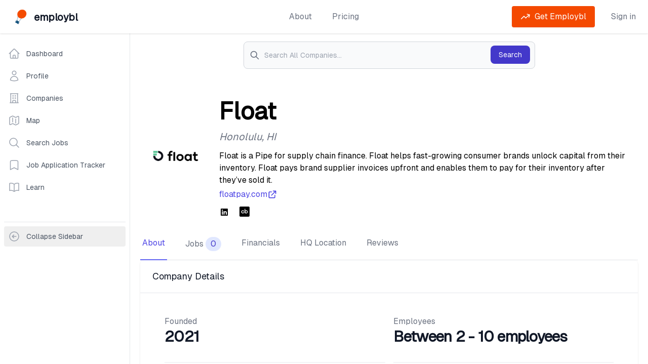

--- FILE ---
content_type: text/html; charset=utf-8
request_url: https://www.employbl.com/companies/float
body_size: 10925
content:
<!DOCTYPE html><html lang="en"><head><meta charSet="utf-8"/><meta name="viewport" content="width=device-width"/><script type="application/ld+json">{"@context":"https://schema.org","@type":"BreadcrumbList","itemListElement":[{"@type":"ListItem","position":1,"item":{"@id":"https://www.employbl.com/companies","name":"Companies"}},{"@type":"ListItem","position":2,"item":{"@id":"https://www.employbl.com/companies/Float","name":"Float Company Profile"}}]}</script><title>Float - Company Profile</title><meta name="robots" content="index,follow"/><meta name="description" content="Float is a Pipe for supply chain finance. Float helps fast-growing consumer brands unlock capital from their inventory. Float pays brand supplier invoices upfront and enables them to pay for their inventory after they’ve sold it."/><meta property="og:title" content="Float - Company Profile"/><meta property="og:description" content="Float is a Pipe for supply chain finance. Float helps fast-growing consumer brands unlock capital from their inventory. Float pays brand supplier invoices upfront and enables them to pay for their inventory after they’ve sold it."/><link rel="canonical" href="https://www.employbl.com/companies/float"/><meta name="next-head-count" content="9"/><link rel="preload" href="/_next/static/media/e11418ac562b8ac1-s.p.woff2" as="font" type="font/woff2" crossorigin="anonymous" data-next-font="size-adjust"/><link rel="preload" href="/_next/static/css/4f0260c4f86e8dc3.css" as="style"/><link rel="stylesheet" href="/_next/static/css/4f0260c4f86e8dc3.css" data-n-g=""/><noscript data-n-css=""></noscript><script defer="" nomodule="" src="/_next/static/chunks/polyfills-42372ed130431b0a.js"></script><script src="/_next/static/chunks/webpack-f1d36407ac49868a.js" defer=""></script><script src="/_next/static/chunks/framework-da69a35cdd50b809.js" defer=""></script><script src="/_next/static/chunks/main-6e0dbf806a4d9780.js" defer=""></script><script src="/_next/static/chunks/pages/_app-18223be257609fe3.js" defer=""></script><script src="/_next/static/chunks/2cca2479-379d03381eb494f6.js" defer=""></script><script src="/_next/static/chunks/4432-f6444e976e8194e3.js" defer=""></script><script src="/_next/static/chunks/497-3ca4ec6f1cf1fa57.js" defer=""></script><script src="/_next/static/chunks/7343-6caaff32897da7ca.js" defer=""></script><script src="/_next/static/chunks/1977-155fe8e34d958fc8.js" defer=""></script><script src="/_next/static/chunks/8100-95ec82df7fdda046.js" defer=""></script><script src="/_next/static/chunks/7536-f3a45b2916ad5af7.js" defer=""></script><script src="/_next/static/chunks/5675-f27ce734cd1d1969.js" defer=""></script><script src="/_next/static/chunks/7814-a009f4ce48103289.js" defer=""></script><script src="/_next/static/chunks/2181-ca6bf3d1c596ad44.js" defer=""></script><script src="/_next/static/chunks/8016-8c60639668ee3d12.js" defer=""></script><script src="/_next/static/chunks/8129-9f057cfce96a903c.js" defer=""></script><script src="/_next/static/chunks/pages/companies/%5Bcompany%5D-d640c186d89d0d5a.js" defer=""></script><script src="/_next/static/H1RNgRmNCToGXqQ1-IuDj/_buildManifest.js" defer=""></script><script src="/_next/static/H1RNgRmNCToGXqQ1-IuDj/_ssgManifest.js" defer=""></script><style id="__jsx-1741622352">body{font-family:'__geist_e61c9b', '__geist_Fallback_e61c9b'}</style></head><body><div id="__next"><main class="jsx-1741622352"><div class="relative bg-gray-50" id="employblNav"><div class="relative bg-white shadow"><div class="mx-auto max-w-7xl px-4 md:px-6"><div class="flex items-center justify-between pb-2 pt-3 md:justify-start md:space-x-10 md:py-3"><div class="flex justify-start lg:w-0 lg:flex-1"><a class="flex" href="/"><span class="sr-only">Employbl</span><span style="box-sizing:border-box;display:inline-block;overflow:hidden;width:initial;height:initial;background:none;opacity:1;border:0;margin:0;padding:0;position:relative;max-width:100%"><span style="box-sizing:border-box;display:block;width:initial;height:initial;background:none;opacity:1;border:0;margin:0;padding:0;max-width:100%"><img style="display:block;max-width:100%;width:initial;height:initial;background:none;opacity:1;border:0;margin:0;padding:0" alt="" aria-hidden="true" src="data:image/svg+xml,%3csvg%20xmlns=%27http://www.w3.org/2000/svg%27%20version=%271.1%27%20width=%2735%27%20height=%2735%27/%3e"/></span><img alt="Employbl logo" src="[data-uri]" decoding="async" data-nimg="intrinsic" class="lazy h-8 w-auto object-contain md:h-10" style="position:absolute;top:0;left:0;bottom:0;right:0;box-sizing:border-box;padding:0;border:none;margin:auto;display:block;width:0;height:0;min-width:100%;max-width:100%;min-height:100%;max-height:100%"/><noscript><img alt="Employbl logo" loading="lazy" decoding="async" data-nimg="intrinsic" style="position:absolute;top:0;left:0;bottom:0;right:0;box-sizing:border-box;padding:0;border:none;margin:auto;display:block;width:0;height:0;min-width:100%;max-width:100%;min-height:100%;max-height:100%" class="lazy h-8 w-auto object-contain md:h-10" src="https://s3.us-west-1.amazonaws.com/s3-images.employbl.com/common/logo.png"/></noscript></span> <div class="ml-2 mt-1 inline text-xl font-bold tracking-tight text-gray-900">employbl</div></a></div><div class="-my-2 -mr-2 md:hidden"><button type="button" class="inline-flex items-center justify-center rounded-md bg-white p-2 text-gray-400 hover:bg-gray-100 hover:text-gray-500 focus:outline-none focus:ring-2 focus:ring-inset focus:ring-indigo-500" aria-expanded="false"><span class="sr-only">Open menu</span><svg class="h-6 w-6" xmlns="http://www.w3.org/2000/svg" fill="none" viewBox="0 0 24 24" stroke-width="2" stroke="currentColor" aria-hidden="true"><path stroke-linecap="round" stroke-linejoin="round" d="M4 6h16M4 12h16M4 18h16"></path></svg></button></div><nav class="hidden space-x-10 md:flex"><a class="text-base font-medium text-gray-500 hover:text-gray-900" href="/about">About</a><a class="text-base font-medium text-gray-500 hover:text-gray-900" href="/pricing"> <!-- -->Pricing<!-- --> </a></nav><div class="hidden items-center justify-end md:flex md:flex-1 lg:w-0"></div></div></div></div></div><div class="mx-auto lg:flex"><div class="hidden border-r border-gray-200 bg-white lg:block py-5"><nav aria-label="Sidebar" class="sticky top-4 w-64 flex-1 divide-y bg-white px-2"><div class="space-y-1"><a class="text-gray-600 hover:bg-gray-50 hover:text-gray-900 group flex items-center rounded-md px-2 py-2 text-sm font-medium" href="/dashboard"><svg xmlns="http://www.w3.org/2000/svg" fill="none" viewBox="0 0 24 24" stroke-width="1.5" stroke="currentColor" aria-hidden="true" data-slot="icon" class="text-gray-400 group-hover:text-gray-500 mr-3 h-6 w-6"><path stroke-linecap="round" stroke-linejoin="round" d="m2.25 12 8.954-8.955c.44-.439 1.152-.439 1.591 0L21.75 12M4.5 9.75v10.125c0 .621.504 1.125 1.125 1.125H9.75v-4.875c0-.621.504-1.125 1.125-1.125h2.25c.621 0 1.125.504 1.125 1.125V21h4.125c.621 0 1.125-.504 1.125-1.125V9.75M8.25 21h8.25"></path></svg>Dashboard</a><a class="text-gray-600 hover:bg-gray-50 hover:text-gray-900 group flex items-center rounded-md px-2 py-2 text-sm font-medium" href="/profile"><svg xmlns="http://www.w3.org/2000/svg" fill="none" viewBox="0 0 24 24" stroke-width="1.5" stroke="currentColor" aria-hidden="true" data-slot="icon" class="text-gray-400 group-hover:text-gray-500 mr-3 h-6 w-6"><path stroke-linecap="round" stroke-linejoin="round" d="M15.75 6a3.75 3.75 0 1 1-7.5 0 3.75 3.75 0 0 1 7.5 0ZM4.501 20.118a7.5 7.5 0 0 1 14.998 0A17.933 17.933 0 0 1 12 21.75c-2.676 0-5.216-.584-7.499-1.632Z"></path></svg>Profile</a><a class="text-gray-600 hover:bg-gray-50 hover:text-gray-900 group flex items-center rounded-md px-2 py-2 text-sm font-medium" href="/companies"><svg xmlns="http://www.w3.org/2000/svg" fill="none" viewBox="0 0 24 24" stroke-width="1.5" stroke="currentColor" aria-hidden="true" data-slot="icon" class="text-gray-400 group-hover:text-gray-500 mr-3 h-6 w-6"><path stroke-linecap="round" stroke-linejoin="round" d="M3.75 21h16.5M4.5 3h15M5.25 3v18m13.5-18v18M9 6.75h1.5m-1.5 3h1.5m-1.5 3h1.5m3-6H15m-1.5 3H15m-1.5 3H15M9 21v-3.375c0-.621.504-1.125 1.125-1.125h3.75c.621 0 1.125.504 1.125 1.125V21"></path></svg>Companies</a><a class="text-gray-600 hover:bg-gray-50 hover:text-gray-900 group flex items-center rounded-md px-2 py-2 text-sm font-medium" href="/companies/map"><svg xmlns="http://www.w3.org/2000/svg" fill="none" viewBox="0 0 24 24" stroke-width="1.5" stroke="currentColor" aria-hidden="true" data-slot="icon" class="text-gray-400 group-hover:text-gray-500 mr-3 h-6 w-6"><path stroke-linecap="round" stroke-linejoin="round" d="M9 6.75V15m6-6v8.25m.503 3.498 4.875-2.437c.381-.19.622-.58.622-1.006V4.82c0-.836-.88-1.38-1.628-1.006l-3.869 1.934c-.317.159-.69.159-1.006 0L9.503 3.252a1.125 1.125 0 0 0-1.006 0L3.622 5.689C3.24 5.88 3 6.27 3 6.695V19.18c0 .836.88 1.38 1.628 1.006l3.869-1.934c.317-.159.69-.159 1.006 0l4.994 2.497c.317.158.69.158 1.006 0Z"></path></svg>Map</a><a class="text-gray-600 hover:bg-gray-50 hover:text-gray-900 group flex items-center rounded-md px-2 py-2 text-sm font-medium" href="/jobs"><svg xmlns="http://www.w3.org/2000/svg" fill="none" viewBox="0 0 24 24" stroke-width="1.5" stroke="currentColor" aria-hidden="true" data-slot="icon" class="text-gray-400 group-hover:text-gray-500 mr-3 h-6 w-6"><path stroke-linecap="round" stroke-linejoin="round" d="m21 21-5.197-5.197m0 0A7.5 7.5 0 1 0 5.196 5.196a7.5 7.5 0 0 0 10.607 10.607Z"></path></svg>Search Jobs</a><a class="text-gray-600 hover:bg-gray-50 hover:text-gray-900 group flex items-center rounded-md px-2 py-2 text-sm font-medium" href="/job-application-tracker"><svg xmlns="http://www.w3.org/2000/svg" fill="none" viewBox="0 0 24 24" stroke-width="1.5" stroke="currentColor" aria-hidden="true" data-slot="icon" class="text-gray-400 group-hover:text-gray-500 mr-3 h-6 w-6"><path stroke-linecap="round" stroke-linejoin="round" d="M17.593 3.322c1.1.128 1.907 1.077 1.907 2.185V21L12 17.25 4.5 21V5.507c0-1.108.806-2.057 1.907-2.185a48.507 48.507 0 0 1 11.186 0Z"></path></svg>Job Application Tracker</a><a class="text-gray-600 hover:bg-gray-50 hover:text-gray-900 group flex items-center rounded-md px-2 py-2 text-sm font-medium" href="/blog"><svg xmlns="http://www.w3.org/2000/svg" fill="none" viewBox="0 0 24 24" stroke-width="1.5" stroke="currentColor" aria-hidden="true" data-slot="icon" class="text-gray-400 group-hover:text-gray-500 mr-3 h-6 w-6"><path stroke-linecap="round" stroke-linejoin="round" d="M12 6.042A8.967 8.967 0 0 0 6 3.75c-1.052 0-2.062.18-3 .512v14.25A8.987 8.987 0 0 1 6 18c2.305 0 4.408.867 6 2.292m0-14.25a8.966 8.966 0 0 1 6-2.292c1.052 0 2.062.18 3 .512v14.25A8.987 8.987 0 0 0 18 18a8.967 8.967 0 0 0-6 2.292m0-14.25v14.25"></path></svg>Learn</a></div><div class="mt-12 py-2"><button class="group flex w-full items-center rounded-md px-2 py-2 text-sm font-medium text-gray-600 hover:bg-gray-50 hover:text-gray-900"><svg xmlns="http://www.w3.org/2000/svg" fill="none" viewBox="0 0 24 24" stroke-width="1.5" stroke="currentColor" aria-hidden="true" data-slot="icon" class="mr-3 h-6 w-6 text-gray-400 group-hover:text-gray-500"><path stroke-linecap="round" stroke-linejoin="round" d="m11.25 9-3 3m0 0 3 3m-3-3h7.5M21 12a9 9 0 1 1-18 0 9 9 0 0 1 18 0Z"></path></svg><span class="truncate">Collapse Sidebar</span></button></div></nav></div><main class="min-h-screen flex-1 lg:flex-col"><div class=""><div class="h-22 flex w-full flex-col justify-center bg-white px-2 py-4 md:flex-row lg:mb-2"><form class="w-full flex-1 lg:max-w-xl"><label class="sr-only mb-2 text-sm font-medium text-gray-900">Search</label><div class="relative"><div class="pointer-events-none absolute inset-y-0 left-0 flex items-center pl-3"><svg aria-hidden="true" class="h-5 w-5 text-gray-500" fill="none" stroke="currentColor" viewBox="0 0 24 24" xmlns="http://www.w3.org/2000/svg"><path stroke-linecap="round" stroke-linejoin="round" stroke-width="2" d="M21 21l-6-6m2-5a7 7 0 11-14 0 7 7 0 0114 0z"></path></svg></div><input type="search" id="default-search" class="block w-full rounded-lg border border-gray-300 bg-gray-50 p-4 pl-10 text-sm text-gray-900 focus:border-indigo-500" placeholder="Search All Companies..." name="search"/><button type="submit" class="absolute bottom-2.5 right-2.5 rounded-lg bg-indigo-700 px-4 py-2 text-sm font-medium text-white hover:bg-indigo-800">Search</button></div></form></div></div><div class="min-h-screen py-6 lg:px-5"><div class="mx-auto max-w-7xl"><div class="mb-5 px-0 sm:flex sm:px-5"><div class="mb-4 flex flex-shrink-0 justify-center text-center sm:mb-0 sm:mr-4"><span style="box-sizing:border-box;display:inline-block;overflow:hidden;width:initial;height:initial;background:none;opacity:1;border:0;margin:0;padding:0;position:relative;max-width:100%"><span style="box-sizing:border-box;display:block;width:initial;height:initial;background:none;opacity:1;border:0;margin:0;padding:0;max-width:100%"><img style="display:block;max-width:100%;width:initial;height:initial;background:none;opacity:1;border:0;margin:0;padding:0" alt="" aria-hidden="true" src="data:image/svg+xml,%3csvg%20xmlns=%27http://www.w3.org/2000/svg%27%20version=%271.1%27%20width=%27100%27%20height=%27100%27/%3e"/></span><img alt="Float logo" src="[data-uri]" decoding="async" data-nimg="intrinsic" class="h-24 w-24 rounded-md object-contain sm:h-32 sm:w-32" style="position:absolute;top:0;left:0;bottom:0;right:0;box-sizing:border-box;padding:0;border:none;margin:auto;display:block;width:0;height:0;min-width:100%;max-width:100%;min-height:100%;max-height:100%"/><noscript><img alt="Float logo" loading="lazy" decoding="async" data-nimg="intrinsic" style="position:absolute;top:0;left:0;bottom:0;right:0;box-sizing:border-box;padding:0;border:none;margin:auto;display:block;width:0;height:0;min-width:100%;max-width:100%;min-height:100%;max-height:100%" class="h-24 w-24 rounded-md object-contain sm:h-32 sm:w-32" src="https://s3.us-west-1.amazonaws.com/s3-images.employbl.com/company-images/float-logo.png"/></noscript></span></div><div class="px-4 text-center sm:text-left md:ml-5 md:px-0"><h1 class="relative mt-3 text-center text-2xl font-bold sm:text-left sm:text-5xl">Float</h1><p class="mt-3 text-xl italic text-gray-500">Honolulu<!-- -->, <!-- -->HI</p><p class="mb-1 mt-3">Float is a Pipe for supply chain finance. Float helps fast-growing consumer brands unlock capital from their inventory. Float pays brand supplier invoices upfront and enables them to pay for their inventory after they’ve sold it.</p><a href="//floatpay.com" target="_blank" rel="noopener noreferrer" class="flex items-center justify-center text-base font-medium text-indigo-600 sm:justify-start">floatpay.com<svg xmlns="http://www.w3.org/2000/svg" class="inline h-5 w-5" fill="none" viewBox="0 0 24 24" stroke="currentColor"><path stroke-linecap="round" stroke-linejoin="round" stroke-width="2" d="M10 6H6a2 2 0 00-2 2v10a2 2 0 002 2h10a2 2 0 002-2v-4M14 4h6m0 0v6m0-6L10 14"></path></svg></a><div class="mt-3 space-y-2"><ul role="list" class="flex justify-center space-x-5 sm:justify-start"><li><a href="https://linkedin.com/company/floatcapital" class="text-gray-400 hover:text-black" target="_blank" rel="noopener noreferrer"><span class="sr-only">LinkedIn</span><svg aria-hidden="true" focusable="false" data-prefix="fab" data-icon="linkedin" class="svg-inline--fa fa-linkedin h-5 w-5 text-black" role="img" xmlns="http://www.w3.org/2000/svg" viewBox="0 0 448 512"><path fill="currentColor" d="M416 32H31.9C14.3 32 0 46.5 0 64.3v383.4C0 465.5 14.3 480 31.9 480H416c17.6 0 32-14.5 32-32.3V64.3c0-17.8-14.4-32.3-32-32.3zM135.4 416H69V202.2h66.5V416zm-33.2-243c-21.3 0-38.5-17.3-38.5-38.5S80.9 96 102.2 96c21.2 0 38.5 17.3 38.5 38.5 0 21.3-17.2 38.5-38.5 38.5zm282.1 243h-66.4V312c0-24.8-.5-56.7-34.5-56.7-34.6 0-39.9 27-39.9 54.9V416h-66.4V202.2h63.7v29.2h.9c8.9-16.8 30.6-34.5 62.9-34.5 67.2 0 79.7 44.3 79.7 101.9V416z"></path></svg></a></li><li><a href="https://crunchbase.com/organization/float-245e" class="text-gray-400 hover:text-black" target="_blank" rel="noopener noreferrer"><span class="sr-only">Crunchbase</span><svg class="icon x32 h-5 w-5 text-black"><svg id="cib-crunchbase" viewBox="0 0 32 32"><path d="M28.802 0h-25.604c-1.76 0.005-3.193 1.438-3.198 3.198v25.604c0.005 1.76 1.438 3.193 3.198 3.198h25.604c1.76-0.005 3.193-1.438 3.198-3.198v-25.604c-0.005-1.76-1.438-3.193-3.198-3.198zM9.396 19.286c1.411 0.646 3.078 0.021 3.724-1.391h2.214c-1.38 5.651-9.698 4.651-9.698-1.167 0-5.823 8.318-6.823 9.698-1.167h-2.214c-0.813-1.786-3.161-2.214-4.547-0.823-1.391 1.385-0.964 3.734 0.823 4.547zM24.521 20.411c-0.422 0.365-0.896 0.646-1.417 0.844-1.495 0.578-3.182 0.391-4.516-0.51v0.51h-2.016v-14.094h2v5.479c0.714-0.484 1.542-0.771 2.401-0.839h0.359c4.552-0.010 6.646 5.656 3.188 8.609zM24.224 16.724c0.031 1.573-1.234 2.87-2.807 2.87s-2.839-1.297-2.802-2.87c0.078-3.656 5.526-3.656 5.609 0z"></path></svg></svg></a></li></ul></div></div></div><div class="block"><div class="border-b border-gray-200"><nav class="-mb-px hidden space-x-8 lg:flex" aria-label="Tabs"><a class="relative whitespace-nowrap border-b-2 px-1 py-4 font-medium border-indigo-500 text-indigo-600" href="/companies/Float">About</a><a class="relative whitespace-nowrap border-b-2 px-1 py-4 font-medium border-transparent text-gray-500 hover:border-gray-300 hover:text-gray-700" href="/companies/Float/jobs">Jobs<span class="ml-1 inline-flex items-center rounded-full bg-indigo-100 px-2.5 py-0.5 font-medium text-indigo-700 hover:opacity-80">0</span></a><a class="relative whitespace-nowrap border-b-2 px-1 py-4 font-medium border-transparent text-gray-500 hover:border-gray-300 hover:text-gray-700" href="/companies/Float/funding-rounds">Financials</a><a class="relative whitespace-nowrap border-b-2 px-1 py-4 font-medium border-transparent text-gray-500 hover:border-gray-300 hover:text-gray-700" href="/companies/Float/office-locations">HQ Location</a><a class="relative whitespace-nowrap border-b-2 px-1 py-4 font-medium border-transparent text-gray-500 hover:border-gray-300 hover:text-gray-700" href="/companies/Float/reviews">Reviews</a></nav><nav class="block grid grid-cols-4 lg:hidden" aria-label="Tabs"><div class="col-span-1 flex items-center justify-center"><a class="relative whitespace-nowrap border-b-2 px-1 py-4 text-base font-bold font-medium border-indigo-500 text-indigo-600" href="/companies/Float">About</a></div><div class="col-span-1 flex items-center justify-center"><a class="relative whitespace-nowrap border-b-2 px-1 py-4 text-base font-bold font-medium border-transparent text-gray-500 hover:border-gray-300 hover:text-gray-700" href="/companies/Float/jobs">Jobs</a></div><div class="col-span-1 flex items-center justify-center"><a class="relative whitespace-nowrap border-b-2 px-1 py-4 text-base font-bold font-medium border-transparent text-gray-500 hover:border-gray-300 hover:text-gray-700" href="/companies/Float/funding-rounds">Financials</a></div><div class="col-span-1 flex items-center justify-center"><a class="relative whitespace-nowrap border-b-2 px-1 py-4 text-base font-bold font-medium border-transparent text-gray-500 hover:border-gray-300 hover:text-gray-700" href="/companies/Float/office-locations">HQ Location</a></div><div class="col-span-1 flex items-center justify-center"><a class="relative whitespace-nowrap border-b-2 px-1 py-4 text-base font-bold font-medium border-transparent text-gray-500 hover:border-gray-300 hover:text-gray-700" href="/companies/Float/reviews">Reviews</a></div></nav></div></div><div class="space-y-4"><div class="bg-white shadow sm:rounded-lg"><div class="px-4 py-5 sm:px-6"><h2 class="text-lg font-medium leading-6 text-gray-900">Company Details</h2></div><div class="border-t border-gray-200 px-4 py-5 sm:px-6"><dl class="grid grid-cols-1 gap-x-4 gap-y-8 px-6 pb-6 sm:grid-cols-2"><div class="pt-6"><dt class="text-base font-medium text-gray-500"><h2>Founded</h2></dt><dd class="text-3xl font-extrabold tracking-tight text-gray-900">2021</dd></div><div class="pt-6"><dt class="text-base font-medium text-gray-500"><h2>Employees</h2></dt><dd class="text-3xl font-extrabold tracking-tight text-gray-900">Between <!-- -->2<!-- --> -<!-- --> <!-- -->10<!-- --> employees</dd></div><div class="border-t-2 border-gray-100 pt-6"><dt class="text-base font-medium text-gray-500"><h2>Raised</h2></dt><dd class="text-3xl font-extrabold tracking-tight text-gray-900">$125,000</dd></div><div class="border-t-2 border-gray-100 pt-6"><dt class="text-base font-medium text-gray-500"><h2>Headquarters Location</h2></dt><dd class="text-3xl font-extrabold tracking-tight text-gray-900">Honolulu<!-- -->, <!-- -->HI</dd></div><div class="border-t-2 border-gray-100 pt-6"><dt class="text-base font-medium text-gray-500"><h2>Public</h2></dt><dd class="text-3xl font-extrabold tracking-tight text-gray-900">No</dd></div><div class="border-t-2 border-gray-100 pt-6"><dt class="text-base font-medium text-gray-500"><h2>Acquired</h2></dt><dd class="text-3xl font-extrabold tracking-tight text-gray-900">No</dd></div><div class="border-t-2 border-gray-100 pt-6"><dt class="text-base  font-medium text-gray-500"><h2>CEO</h2></dt><dd class="mt-4 flex items-center text-xl font-extrabold tracking-tight text-gray-900"><div class="flex items-center"><img alt="Rob LaFave" loading="lazy" width="16" height="16" decoding="async" data-nimg="1" class="mr-2 h-16 w-16 rounded-full object-cover ring-4 ring-white sm:h-16 sm:w-16" style="color:transparent" src="https://kg.diffbot.com/image/api/get?fetch=yes&amp;url=g%3Cj7P0StlJcGJtS.%7EI2Gjpa08%5E%7DZo%3E%5D7S.9fzUyTn%3Bf6Jq6n%7B"/>Rob LaFave</div></dd></div><div class="border-t-2 border-gray-100 pt-6"><dt class="text-base font-medium text-gray-500"><h2>Founders</h2></dt><dd class="mt-4 flex flex-col justify-between"><div class="flex items-center"><img alt="Rob LaFave" loading="lazy" width="16" height="16" decoding="async" data-nimg="1" class="mr-2 h-16 w-16 rounded-full object-cover ring-4 ring-white sm:h-16 sm:w-16" style="color:transparent" src="https://kg.diffbot.com/image/api/get?fetch=yes&amp;url=g%3Cj7P0StlJcGJtS.%7EI2Gjpa08%5E%7DZo%3E%5D7S.9fzUyTn%3Bf6Jq6n%7B"/><div class="text-xl font-extrabold tracking-tight text-gray-900">Rob LaFave</div></div><div class="flex items-center"><img alt="Zachary Kim" loading="lazy" width="16" height="16" decoding="async" data-nimg="1" class="mr-2 h-16 w-16 rounded-full object-cover ring-4 ring-white sm:h-16 sm:w-16" style="color:transparent" src="https://kg.diffbot.com/image/api/get?fetch=yes&amp;url=g%3Cj7P0Stn8p.%5DjEp9G.Bd%7Bk%3EYQNo%3ALY-h%7DZx-ZhZk-keRE-b%2FqTr%5Cw%7EQ6N%5CzN_%3Cb4E.A%5Dm"/><div class="text-xl font-extrabold tracking-tight text-gray-900">Zachary Kim</div></div></dd></div></dl></div></div><div class="bg-white shadow sm:rounded-lg"><div class="px-4 py-5 sm:px-6"><h2 class="text-lg font-medium leading-6 text-gray-900">Company Collections</h2><p class="text-gray-500">These are collections <!-- -->Float<!-- --> is a part of. Click on the collection name to view similar companies.</p></div><div class="border-t border-gray-200 px-4 py-5 sm:px-6"><dl class="grid grid-cols-1 sm:grid-cols-2 gap-x-2 gap-y-2 px-6 pb-6"><div class="pt-2"><div class="mb-2 text-base font-medium text-gray-500"><h2 class="text-xl font-extrabold tracking-tight text-gray-900">Float&#x27;s Investors</h2></div><div><a href="/company-collections/y-combinator"><span class="inline-flex items-center  pr-1  pr-2.5 py-0.5 pl-2.5 text-base font-medium cursor-pointer hover:opacity-80 rounded-full bg-indigo-100 text-indigo-700 mb-2.5 mr-2.5"><div class="line-clamp-1">Y Combinator</div></span></a></div></div><div class="pt-2"><div class="mb-2 text-base font-medium text-gray-500"><h2 class="text-xl font-extrabold tracking-tight text-gray-900">Float&#x27;s Industries</h2></div><div><a href="/company-collections/software-companies"><span class="inline-flex items-center  pr-1  pr-2.5 py-0.5 pl-2.5 text-base font-medium cursor-pointer hover:opacity-80 rounded-full bg-indigo-100 text-indigo-700 mb-2.5 mr-2.5"><div class="line-clamp-1">Software Companies</div></span></a><a href="/company-collections/financial-technology-companies"><span class="inline-flex items-center  pr-1  pr-2.5 py-0.5 pl-2.5 text-base font-medium cursor-pointer hover:opacity-80 rounded-full bg-indigo-100 text-indigo-700 mb-2.5 mr-2.5"><div class="line-clamp-1">Financial Technology Companies</div></span></a><a href="/company-collections/financial-services-companies"><span class="inline-flex items-center  pr-1  pr-2.5 py-0.5 pl-2.5 text-base font-medium cursor-pointer hover:opacity-80 rounded-full bg-indigo-100 text-indigo-700 mb-2.5 mr-2.5"><div class="line-clamp-1">Financial Services Companies</div></span></a></div></div><div class="pt-2"><div class="mb-2 text-base font-medium text-gray-500"><h2 class="text-xl font-extrabold tracking-tight text-gray-900">Float&#x27;s Tech Stack</h2></div><div><a href="/company-collections/react"><span class="inline-flex items-center  pr-1  pr-2.5 py-0.5 pl-2.5 text-base font-medium cursor-pointer hover:opacity-80 rounded-full bg-indigo-100 text-indigo-700 mb-2.5 mr-2.5"><div class="line-clamp-1">React</div></span></a></div></div></dl></div></div></div></div></div></main></div><div class="block lg:hidden"><div class="w-full"><section id="bottom-navigation" class="mobile-nav-box-shadow fixed inset-x-0 bottom-0 z-10 block bg-white"><div id="tabs" class="flex justify-between"><a class="inline-block w-full justify-center pb-1 pt-2 text-center" href="/"><svg xmlns="http://www.w3.org/2000/svg" fill="none" viewBox="0 0 24 24" stroke-width="1.5" stroke="currentColor" aria-hidden="true" data-slot="icon" class="mb-1 inline-block h-5 w-5"><path stroke-linecap="round" stroke-linejoin="round" d="m2.25 12 8.954-8.955c.44-.439 1.152-.439 1.591 0L21.75 12M4.5 9.75v10.125c0 .621.504 1.125 1.125 1.125H9.75v-4.875c0-.621.504-1.125 1.125-1.125h2.25c.621 0 1.125.504 1.125 1.125V21h4.125c.621 0 1.125-.504 1.125-1.125V9.75M8.25 21h8.25"></path></svg><span class="tab tab-home block text-xs">Home</span></a><a class="inline-block w-full justify-center pb-1 pt-2 text-center" href="/jobs"><svg xmlns="http://www.w3.org/2000/svg" fill="none" viewBox="0 0 24 24" stroke-width="1.5" stroke="currentColor" aria-hidden="true" data-slot="icon" class="mb-1 inline-block h-5 w-5"><path stroke-linecap="round" stroke-linejoin="round" d="m21 21-5.197-5.197m0 0A7.5 7.5 0 1 0 5.196 5.196a7.5 7.5 0 0 0 10.607 10.607Z"></path></svg><span class="tab tab-home block text-xs">Jobs Search</span></a><a class="inline-block w-full justify-center pb-1 pt-2 text-center" href="/job-application-tracker"><svg xmlns="http://www.w3.org/2000/svg" fill="none" viewBox="0 0 24 24" stroke-width="1.5" stroke="currentColor" aria-hidden="true" data-slot="icon" class="mb-1 inline-block h-5 w-5"><path stroke-linecap="round" stroke-linejoin="round" d="M17.593 3.322c1.1.128 1.907 1.077 1.907 2.185V21L12 17.25 4.5 21V5.507c0-1.108.806-2.057 1.907-2.185a48.507 48.507 0 0 1 11.186 0Z"></path></svg><span class="tab tab-home block text-xs">Application Tracker</span></a><a class="inline-block w-full justify-center pb-1 pt-2 text-center" href="/companies"><svg xmlns="http://www.w3.org/2000/svg" fill="none" viewBox="0 0 24 24" stroke-width="1.5" stroke="currentColor" aria-hidden="true" data-slot="icon" class="mb-1 inline-block h-5 w-5"><path stroke-linecap="round" stroke-linejoin="round" d="M3.75 21h16.5M4.5 3h15M5.25 3v18m13.5-18v18M9 6.75h1.5m-1.5 3h1.5m-1.5 3h1.5m3-6H15m-1.5 3H15m-1.5 3H15M9 21v-3.375c0-.621.504-1.125 1.125-1.125h3.75c.621 0 1.125.504 1.125 1.125V21"></path></svg><span class="tab tab-home block text-xs">Companies</span></a><button class="focus:tangelo inline-block w-full justify-center pb-1 pt-2 text-center"><svg xmlns="http://www.w3.org/2000/svg" fill="none" viewBox="0 0 24 24" stroke-width="1.5" stroke="currentColor" aria-hidden="true" data-slot="icon" class="mb-1 inline-block h-5 w-5"><path stroke-linecap="round" stroke-linejoin="round" d="M3.75 6.75h16.5M3.75 12h16.5m-16.5 5.25h16.5"></path></svg><span class="tab tab-home block text-xs">More</span></button></div></section></div></div><footer class="bg-gray-800" aria-labelledby="footer-heading"><h2 id="footer-heading" class="sr-only">Footer</h2><div class="mx-auto px-4 py-12 sm:px-6 lg:px-8 lg:py-16"><div class="pb-8 xl:grid xl:grid-cols-5 xl:gap-8"><div class="grid grid-cols-6 gap-8 xl:col-span-5"><div class="col-span-4 md:grid md:grid-cols-4 md:gap-8"><div><h3 class="text-base font-bold text-white">👋🏼 Products</h3><ul role="list" class="mt-4 space-y-4"><li><a class="text-base text-gray-300 hover:text-white" href="/companies">Company Search</a></li><li><a class="text-base text-gray-300 hover:text-white" href="/companies/map">USA Tech Company Map</a></li><li><a class="text-base text-gray-300 hover:text-white" href="/map-of-bay-area-tech-companies">SF Bay Area Tech Map</a></li><li><a class="text-base text-gray-300 hover:text-white" href="/jobs">Job Search</a></li><li><a class="text-base text-gray-300 hover:text-white" href="https://newsletter.employbl.com/">Decentralized Economy</a></li><li><a class="text-base text-gray-300 hover:text-white" href="/employers">Feature My Company</a></li></ul></div><div class="mt-12 md:mt-0"><h3 class="text-base font-bold text-white"><a href="/funding-rounds">🌱 Investment Stages</a></h3><ul role="list" class="mt-4 space-y-4"><li><a href="/company-collections/pre-seed" class="text-base text-gray-300 hover:text-white">Pre Seed</a></li><li><a href="/company-collections/seed" class="text-base text-gray-300 hover:text-white">Seed</a></li><li><a href="/company-collections/series-a" class="text-base text-gray-300 hover:text-white">Series A</a></li><li><a href="/company-collections/series-b" class="text-base text-gray-300 hover:text-white">Series B</a></li><li><a href="/company-collections/series-c" class="text-base text-gray-300 hover:text-white">Series C</a></li><li><a href="/company-collections/series-d" class="text-base text-gray-300 hover:text-white">Series D</a></li><li><a href="/company-collections/public" class="text-base text-gray-300 hover:text-white">Public</a></li></ul></div><div class="mt-12 md:mt-0"><h3 class="text-base font-bold text-white"><a href="/tech-stacks">🔬 Company Tech Stacks</a></h3><ul role="list" class="mt-4 space-y-4"><li><a href="/company-collections/php" class="text-base text-gray-300 hover:text-white">PHP</a></li><li><a href="/company-collections/python" class="text-base text-gray-300 hover:text-white">Python</a></li><li><a href="/company-collections/react" class="text-base text-gray-300 hover:text-white">React</a></li><li><a href="/company-collections/amazon-web-services" class="text-base text-gray-300 hover:text-white">Amazon Web Services</a></li><li><a href="/company-collections/c#" class="text-base text-gray-300 hover:text-white">C#</a></li><li><a href="/company-collections/ruby-on-rails" class="text-base text-gray-300 hover:text-white">Ruby On Rails</a></li><li><a href="/company-collections/typescript" class="text-base text-gray-300 hover:text-white">Typescript</a></li></ul></div><div class="mt-12 md:mt-0"><h3 class="text-base font-bold text-white"><a href="/company-locations">🌁 Company Headquarters</a></h3><ul role="list" class="mt-4 space-y-4"><li><a href="/company-locations/san-francisco" class="text-base text-gray-300 hover:text-white">San Francisco</a></li><li><a href="/company-locations/new-york" class="text-base text-gray-300 hover:text-white">New York</a></li><li><a href="/company-locations/los-angeles" class="text-base text-gray-300 hover:text-white">Los Angeles</a></li><li><a href="/company-locations/chicago" class="text-base text-gray-300 hover:text-white">Chicago</a></li><li><a href="/company-locations/seattle" class="text-base text-gray-300 hover:text-white">Seattle</a></li><li><a href="/company-locations/boston" class="text-base text-gray-300 hover:text-white">Boston</a></li><li><a href="/company-locations/austin" class="text-base text-gray-300 hover:text-white">Austin</a></li></ul></div></div><div class="col-span-2 md:grid md:grid-cols-2 md:gap-8"><div><h3 class="text-base font-bold text-white"><a href="/tech-industries">🏢 Industries</a></h3><ul role="list" class="mt-4 space-y-4"><li><a href="/company-collections/software-companies" class="text-base text-gray-300 hover:text-white">Software Companies</a></li><li><a href="/company-collections/artificial-intelligence-software" class="text-base text-gray-300 hover:text-white">AI Companies</a></li><li><a href="/company-collections/software-as-a-service-companies" class="text-base text-gray-300 hover:text-white">SaaS</a></li><li><a href="/company-collections/artificial-intelligence-software" class="text-base text-gray-300 hover:text-white">Artificial Intelligence</a></li><li><a href="/blog/top-fintech-companies-and-startups-in-united-states" class="text-base text-gray-300 hover:text-white">Financial Services</a></li><li><a href="/company-collections/financial-technology-companies" class="text-base text-gray-300 hover:text-white">Financial Technology</a></li><li><a href="/company-collections/medical-organizations" class="text-base text-gray-300 hover:text-white">Medical Organizations</a></li></ul></div><div class="mt-12 md:mt-0"><a href="/venture-capital-firms"><h3 class="text-base font-bold text-white">💸 Investors</h3></a><ul role="list" class="mt-4 space-y-4"><li><a href="/company-collections/y-combinator" class="text-base text-gray-300 hover:text-white">Y Combinator</a></li><li><a href="/company-collections/khosla-ventures" class="text-base text-gray-300 hover:text-white">Khosla Ventures</a></li><li><a href="/company-collections/andreessen-horowitz" class="text-base text-gray-300 hover:text-white">Andreessen Horowitz</a></li><li><a href="/company-collections/tiger-global-management" class="text-base text-gray-300 hover:text-white">Tiger Global Management</a></li><li><a href="/company-collections/sequoia-capital" class="text-base text-gray-300 hover:text-white">Sequoia Capital</a></li><li><a href="/company-collections/quiet-capital" class="text-base text-gray-300 hover:text-white">Quiet Capital</a></li><li><a href="/company-collections/founders-fund" class="text-base text-gray-300 hover:text-white">Founders Fund</a></li></ul></div></div></div></div><div class="pb-8 pt-12 xl:grid xl:grid-cols-5 xl:gap-8"><div class="grid grid-cols-6 gap-8 xl:col-span-5"><div class="col-span-4 md:grid md:grid-cols-4 md:gap-8"><div><a href="/job-search-queries"><h3 class="text-base font-bold text-white">💻 Job Types</h3></a><ul role="list" class="mt-4 space-y-4"><li><a class="text-base text-gray-300 hover:text-white" href="/jobs/search/software-engineer-jobs">Software Engineer Jobs</a></li><li><a class="text-base text-gray-300 hover:text-white" href="/job-listings/role/marketing">Marketing Jobs</a></li><li><a class="text-base text-gray-300 hover:text-white" href="/jobs/search/ui-ux-design-jobs">Design Jobs</a></li><li><a class="text-base text-gray-300 hover:text-white" href="/jobs/search/product-manager-jobs">Product Manager Jobs</a></li><li><a class="text-base text-gray-300 hover:text-white" href="/jobs/search/data-science-jobs">Data Science Jobs</a></li><li><a class="text-base text-gray-300 hover:text-white" href="/job-listings/role/customer-success">Customer Success Jobs</a></li><li><a class="text-base text-gray-300 hover:text-white" href="/jobs/search/account-manager-tech-jobs">Sales Jobs</a></li><li><a class="text-base text-gray-300 hover:text-white" href="https://www.vidovo.com/ugc-creator-jobs">UGC Creator Jobs</a></li></ul></div><div class="mt-12 md:mt-0"><h3 class="text-base font-bold text-white">🏖️ Job Locations</h3><ul role="list" class="mt-4 space-y-4"><li><a href="/jobs/search/remote-tech-jobs" class="text-base text-gray-300 hover:text-white">Remote Tech Jobs</a></li><li><a href="/job-listings/new-york" class="text-base text-gray-300 hover:text-white">New York Jobs</a></li><li><a href="/job-listings/san-francisco" class="text-base text-gray-300 hover:text-white">San Francisco Jobs</a></li><li><a href="/job-listings/los-angeles" class="text-base text-gray-300 hover:text-white">Los Angeles Jobs</a></li><li><a href="/job-listings/los-angeles" class="text-base text-gray-300 hover:text-white">Seattle Jobs</a></li><li><a href="/job-listings/los-angeles" class="text-base text-gray-300 hover:text-white">Chicago Jobs</a></li><li><a href="/job-listings/austin" class="text-base text-gray-300 hover:text-white">Austin Jobs</a></li></ul></div><div class="mt-12 md:mt-0"><h3 class="text-base font-bold text-white">✨ Top Startups</h3><ul role="list" class="mt-4 space-y-4"><li><a href="/blog/top-san-francisco-startups-to-watch-in-2022" class="text-base text-gray-300 hover:text-white">Top Startups in San Francisco</a></li><li><a href="/blog/top-tech-companies-startups-silicon-valley-2022" class="text-base text-gray-300 hover:text-white">Top Startups in Silicon Valley</a></li><li><a href="/blog/tech-companies-and-startups-in-new-york" class="text-base text-gray-300 hover:text-white">Top Startups in New York</a></li><li><a href="/blog/top-startups-in-los-angeles-2022" class="text-base text-gray-300 hover:text-white">Top Startups in Los Angeles</a></li><li><a href="/blog/121-tech-companies-and-startups-in-miami-florida" class="text-base text-gray-300 hover:text-white">Top Startups in Miami</a></li><li><a href="/blog/chicago-startup-companies-to-watch-2022" class="text-base text-gray-300 hover:text-white">Top Startups in Chicago</a></li></ul></div><div><a href="/blog"><h3 class="text-base font-bold text-white">📚 Popular Blog Posts</h3></a><ul role="list" class="mt-4 space-y-4"><li><a href="/blog/silicon-valley-companies-map" class="text-base text-gray-300 hover:text-white">Silicon Valley Map</a></li><li><a href="/blog/software-companies-in-the-united-states" class="text-base text-gray-300 hover:text-white">Software Companies in the USA</a></li><li><a href="/blog/101-saas-companies-in-san-francisco" class="text-base text-gray-300 hover:text-white">SaaS Companies in San Francisco</a></li><li><a href="/blog/best-practices-for-cover-letters" class="text-base text-gray-300 hover:text-white">Best Practices for Cover Letters</a></li><li><a href="/blog/companies-with-ai-domain-names" class="text-base text-gray-300 hover:text-white">Companies with AI domain names</a></li><li><a href="/blog/types-of-climate-tech-companies" class="text-base text-gray-300 hover:text-white">5 Types of Climate Companies</a></li><li><a href="/blog/ai-startups-in-san-francisco" class="text-base text-gray-300 hover:text-white">AI Startups in San Francisco</a></li></ul></div></div><div class="col-span-2 md:grid md:grid-cols-2 md:gap-8"><div></div><div class="mt-12 md:mt-0"><h3 class="text-base font-bold text-white">🚀 Employbl</h3><ul role="list" class="mt-4 space-y-4"><li><a href="/about" class="text-base text-gray-300 hover:text-white">About</a></li><li><a href="https://employbl.beehiiv.com/" class="text-base text-gray-300 hover:text-white">Newsletter</a></li><li><a href="/blog" class="text-base text-gray-300 hover:text-white">Articles</a></li><li><a href="/privacy-policy" class="text-base text-gray-300 hover:text-white">Privacy</a></li><li><a href="/terms-of-service" class="text-base text-gray-300 hover:text-white">Terms</a></li></ul></div></div></div></div><div class="mt-8 border-t border-gray-700 pt-8 md:flex md:items-center md:justify-between"><div class="flex space-x-6 md:order-2"><a href="https://www.linkedin.com/company/employbl/" class="text-gray-400 hover:text-gray-300" target="_blank" rel="noreferrer"><span class="sr-only">LinkedIn</span><svg fill="currentColor" viewBox="0 0 24 24" class="h-6 w-6" aria-hidden="true"><path d="M20.447 20.452h-3.554v-5.569c0-1.328-.027-3.037-1.852-3.037-1.853 0-2.136 1.445-2.136 2.939v5.667H9.351V9h3.414v1.561h.046c.477-.9 1.637-1.85 3.37-1.85 3.601 0 4.267 2.37 4.267 5.455v6.286zM5.337 7.433c-1.144 0-2.063-.926-2.063-2.065 0-1.138.92-2.063 2.063-2.063 1.14 0 2.064.925 2.064 2.063 0 1.139-.925 2.065-2.064 2.065zm1.782 13.019H3.555V9h3.564v11.452zM22.225 0H1.771C.792 0 0 .774 0 1.729v20.542C0 23.227.792 24 1.771 24h20.451C23.2 24 24 23.227 24 22.271V1.729C24 .774 23.2 0 22.222 0h.003z"></path></svg></a><a href="https://twitter.com/employbl" class="text-gray-400 hover:text-gray-300" target="_blank" rel="noreferrer"><span class="sr-only">Twitter</span><svg fill="currentColor" viewBox="0 0 24 24" class="h-6 w-6" aria-hidden="true"><path d="M8.29 20.251c7.547 0 11.675-6.253 11.675-11.675 0-.178 0-.355-.012-.53A8.348 8.348 0 0022 5.92a8.19 8.19 0 01-2.357.646 4.118 4.118 0 001.804-2.27 8.224 8.224 0 01-2.605.996 4.107 4.107 0 00-6.993 3.743 11.65 11.65 0 01-8.457-4.287 4.106 4.106 0 001.27 5.477A4.072 4.072 0 012.8 9.713v.052a4.105 4.105 0 003.292 4.022 4.095 4.095 0 01-1.853.07 4.108 4.108 0 003.834 2.85A8.233 8.233 0 012 18.407a11.616 11.616 0 006.29 1.84"></path></svg></a><a href="https://github.com/Employbl" class="text-gray-400 hover:text-gray-300" target="_blank" rel="noreferrer"><span class="sr-only">GitHub</span><svg fill="currentColor" viewBox="0 0 24 24" class="h-6 w-6" aria-hidden="true"><path fill-rule="evenodd" d="M12 2C6.477 2 2 6.484 2 12.017c0 4.425 2.865 8.18 6.839 9.504.5.092.682-.217.682-.483 0-.237-.008-.868-.013-1.703-2.782.605-3.369-1.343-3.369-1.343-.454-1.158-1.11-1.466-1.11-1.466-.908-.62.069-.608.069-.608 1.003.07 1.531 1.032 1.531 1.032.892 1.53 2.341 1.088 2.91.832.092-.647.35-1.088.636-1.338-2.22-.253-4.555-1.113-4.555-4.951 0-1.093.39-1.988 1.029-2.688-.103-.253-.446-1.272.098-2.65 0 0 .84-.27 2.75 1.026A9.564 9.564 0 0112 6.844c.85.004 1.705.115 2.504.337 1.909-1.296 2.747-1.027 2.747-1.027.546 1.379.202 2.398.1 2.651.64.7 1.028 1.595 1.028 2.688 0 3.848-2.339 4.695-4.566 4.943.359.309.678.92.678 1.855 0 1.338-.012 2.419-.012 2.747 0 .268.18.58.688.482A10.019 10.019 0 0022 12.017C22 6.484 17.522 2 12 2z" clip-rule="evenodd"></path></svg></a></div><p class="mt-8 text-base text-gray-400 md:order-1 md:mt-0">© 2022 Employbl, Inc. All rights reserved.</p></div></div></footer><button class="z-90 fixed bottom-16 left-2 flex h-10 w-10 items-center justify-center rounded-full bg-black text-4xl text-white drop-shadow-lg duration-300 md:hidden hidden"><svg xmlns="http://www.w3.org/2000/svg" fill="none" viewBox="0 0 24 24" stroke-width="1.5" stroke="currentColor" class="h-6 w-6"><path stroke-linecap="round" stroke-linejoin="round" d="M9 15L3 9m0 0l6-6M3 9h12a6 6 0 010 12h-3"></path></svg></button><div class="Toastify"></div></main></div><script id="__NEXT_DATA__" type="application/json">{"props":{"pageProps":{"company":"float","companyInfo":{"average_rating":0,"ceo_image_url":"https://kg.diffbot.com/image/api/get?fetch=yes\u0026url=g%3Cj7P0StlJcGJtS.%7EI2Gjpa08%5E%7DZo%3E%5D7S.9fzUyTn%3Bf6Jq6n%7B","ceo_name":"Rob LaFave","company":{"id":13500,"name":"Float","slug":"Float","website":"floatpay.com","year_founded":"2021","street":null,"city":"Honolulu","state":"HI","zip":"96750","latitude":19.647635,"longitude":-155.53325,"created_at":"2022-10-28T18:03:15Z","updated_at":"2025-11-18T17:46:23Z","description":"Float is a Pipe for supply chain finance. Float helps fast-growing consumer brands unlock capital from their inventory. Float pays brand supplier invoices upfront and enables them to pay for their inventory after they’ve sold it.","video":null,"deleted_at":null,"image_url":"https://kg.diffbot.com/image/api/get?fetch=yes\u0026url=g%3Cj7P0Stn8p.%5DjEp9G.Bd%7Bkp5pOk4%7DZ-B%7E%5Ey-Z4Zr-DgId-B%5CIpGXTNRgQ%7DzN_%3Cb4E.A%5Dm","linkedin_uri":"linkedin.com/company/floatcapital","angellist_uri":null,"twitter_uri":null,"facebook_uri":null,"crunchbase_uri":"crunchbase.com/organization/float-245e","is_public":false,"estimated_total_employees":2,"is_acquired":false,"total_investment_amount":125000,"total_investment_currency":"USD","min_employees":2,"max_employees":10,"image_url_s3":"company-images/float-logo.png","job_listing_count":0,"has_job_listings":false,"allow_apply":false,"latest_round":"Pre Seed","latest_round_date":"2021-08-30T00:00:00Z","latest_round_amount":125000,"verified_company":false,"latest_round_currency":"USD","s3_image":"https://s3.us-west-1.amazonaws.com/s3-images.employbl.com/company-images/float-logo.png","verified_company_2":false},"founders":[{"name":"Rob LaFave","imageUrl":"https://kg.diffbot.com/image/api/get?fetch=yes\u0026url=g%3Cj7P0StlJcGJtS.%7EI2Gjpa08%5E%7DZo%3E%5D7S.9fzUyTn%3Bf6Jq6n%7B"},{"name":"Zachary Kim","imageUrl":"https://kg.diffbot.com/image/api/get?fetch=yes\u0026url=g%3Cj7P0Stn8p.%5DjEp9G.Bd%7Bk%3EYQNo%3ALY-h%7DZx-ZhZk-keRE-b%2FqTr%5Cw%7EQ6N%5CzN_%3Cb4E.A%5Dm"}],"funding_rounds":[{"id":1505739,"company_id":13500,"round_name":"Pre Seed","amount_raised":125000,"currency":"USD","round_date":"2021-08-30T00:00:00Z","created_at":"2025-11-18T19:06:12Z","updated_at":"2025-11-18T19:06:12Z","deleted_at":null,"details":[{"name":"Y Combinator","type":"Organization","image":"https://kg.diffbot.com/image/api/get?fetch=yes\u0026url=g%3Cj7P0St0DnBJf.x0KwLZrUn.%5B%3CR0Aa4Hh%3B%5Bv738ZqOr7U%3FCvrp%3E%7EM_%5Cp%7Ec9BnGknDu%3E%5C.W%7B2","types":["Organization","Corporation","Company"],"summary":"American startup accelerator","diffbotUri":"http://diffbot.com/entity/ENvDGjnjGMrWt9pKOmLZq_Q","targetDiffbotId":"ENvDGjnjGMrWt9pKOmLZq_Q"},{"name":"Liquid 2 Ventures","type":"Organization","image":"https://kg.diffbot.com/image/api/get?fetch=yes\u0026url=g%3Cj7P0Stn8p.%5DjEp9G.Bd%7BkA%5BRPMeLZ-B%2F%5E%7C-Z6%3AO-De%7Eh-d%7CBoEXs%2Ft8T%5DzN_%3Cb4E.A%5Dm","types":["Organization","Corporation","Company","OrganizationInvestor"],"summary":"Seed-stage fund","diffbotUri":"http://diffbot.com/entity/EHMf3A-BAOdGqXigPoqJl3Q","targetDiffbotId":"EHMf3A-BAOdGqXigPoqJl3Q"}]}],"job_listings":[],"locations":[{"id":84654,"company_id":13500,"is_hq":true,"street":null,"city":"Honolulu","state":"HI","zip":"96750","latitude":19.647635,"longitude":-155.53325,"created_at":"2022-10-28T18:27:50Z","updated_at":"2024-11-15T15:17:27Z","country":"United States of America"}],"reviews_count":[],"tags":[{"id":597,"name":{"en":"Y Combinator"},"slug":{"en":"y-combinator"},"type":"investor","order_column":4,"created_at":"2021-02-16T18:25:50Z","updated_at":"2021-02-16T18:25:50Z","image_url":null,"pivot_taggable_id":13500,"pivot_tag_id":597,"pivot_taggable_type":"App\\Company"},{"id":765,"name":{"en":"Software Companies"},"slug":{"en":"software-companies"},"type":"industry","order_column":172,"created_at":"2021-06-24T23:00:41Z","updated_at":"2021-06-24T23:00:41Z","image_url":null,"pivot_taggable_id":13500,"pivot_tag_id":765,"pivot_taggable_type":"App\\Company"},{"id":783,"name":{"en":"Financial Technology Companies"},"slug":{"en":"financial-technology-companies"},"type":"industry","order_column":189,"created_at":"2021-07-21T07:49:34Z","updated_at":"2021-07-21T07:49:34Z","image_url":null,"pivot_taggable_id":13500,"pivot_tag_id":783,"pivot_taggable_type":"App\\Company"},{"id":785,"name":{"en":"Financial Services Companies"},"slug":{"en":"financial-services-companies"},"type":"industry","order_column":191,"created_at":"2021-07-21T07:51:04Z","updated_at":"2021-07-21T07:51:04Z","image_url":null,"pivot_taggable_id":13500,"pivot_tag_id":785,"pivot_taggable_type":"App\\Company"},{"id":912,"name":{"en":"react"},"slug":{"en":"react"},"type":"company-tech-stacks","order_column":291,"created_at":"2022-05-12T23:24:04Z","updated_at":"2022-05-12T23:24:04Z","image_url":null,"pivot_taggable_id":13500,"pivot_tag_id":912,"pivot_taggable_type":"App\\Company"},{"id":980,"name":{"en":"Pre Seed"},"slug":{"en":"pre-seed"},"type":"latest-funding-round","order_column":306,"created_at":"2022-07-03T17:33:26Z","updated_at":"2022-07-03T17:33:26Z","image_url":null,"pivot_taggable_id":13500,"pivot_tag_id":980,"pivot_taggable_type":"App\\Company"}]}},"__N_SSG":true},"page":"/companies/[company]","query":{"company":"float"},"buildId":"H1RNgRmNCToGXqQ1-IuDj","isFallback":false,"isExperimentalCompile":false,"gsp":true,"locale":"en","locales":["en"],"defaultLocale":"en","scriptLoader":[]}</script></body></html>

--- FILE ---
content_type: text/css; charset=utf-8
request_url: https://www.employbl.com/_next/static/css/a3532a36db464565.css
body_size: 239
content:
@font-face{font-family:__Bitter_4c860f;font-style:normal;font-weight:100 900;font-display:swap;src:url(/_next/static/media/6f3eac45913bf2c2-s.woff2) format("woff2");unicode-range:u+0460-052f,u+1c80-1c8a,u+20b4,u+2de0-2dff,u+a640-a69f,u+fe2e-fe2f}@font-face{font-family:__Bitter_4c860f;font-style:normal;font-weight:100 900;font-display:swap;src:url(/_next/static/media/bfb7ab7b4b29bade-s.woff2) format("woff2");unicode-range:u+0301,u+0400-045f,u+0490-0491,u+04b0-04b1,u+2116}@font-face{font-family:__Bitter_4c860f;font-style:normal;font-weight:100 900;font-display:swap;src:url(/_next/static/media/b8093ba80290e17d-s.woff2) format("woff2");unicode-range:u+0102-0103,u+0110-0111,u+0128-0129,u+0168-0169,u+01a0-01a1,u+01af-01b0,u+0300-0301,u+0303-0304,u+0308-0309,u+0323,u+0329,u+1ea0-1ef9,u+20ab}@font-face{font-family:__Bitter_4c860f;font-style:normal;font-weight:100 900;font-display:swap;src:url(/_next/static/media/3e8ed84275cb4466-s.woff2) format("woff2");unicode-range:u+0100-02ba,u+02bd-02c5,u+02c7-02cc,u+02ce-02d7,u+02dd-02ff,u+0304,u+0308,u+0329,u+1d00-1dbf,u+1e00-1e9f,u+1ef2-1eff,u+2020,u+20a0-20ab,u+20ad-20c0,u+2113,u+2c60-2c7f,u+a720-a7ff}@font-face{font-family:__Bitter_4c860f;font-style:normal;font-weight:100 900;font-display:swap;src:url(/_next/static/media/4563355e0480477b-s.p.woff2) format("woff2");unicode-range:u+00??,u+0131,u+0152-0153,u+02bb-02bc,u+02c6,u+02da,u+02dc,u+0304,u+0308,u+0329,u+2000-206f,u+20ac,u+2122,u+2191,u+2193,u+2212,u+2215,u+feff,u+fffd}@font-face{font-family:__Bitter_Fallback_4c860f;src:local("Times New Roman");ascent-override:81.69%;descent-override:23.15%;line-gap-override:0.00%;size-adjust:114.46%}.__className_4c860f{font-family:__Bitter_4c860f,__Bitter_Fallback_4c860f;font-style:normal}

--- FILE ---
content_type: application/javascript; charset=utf-8
request_url: https://www.employbl.com/_next/static/chunks/1977-155fe8e34d958fc8.js
body_size: 3667
content:
(self.webpackChunk_N_E=self.webpackChunk_N_E||[]).push([[1977],{2962:function(e,t,r){"use strict";r.d(t,{C_:function(){return w},PB:function(){return u},gR:function(){return x}});var a=r(67294),n=r(9008),o=r.n(n);function i(){return(i=Object.assign?Object.assign.bind():function(e){for(var t=1;t<arguments.length;t++){var r=arguments[t];for(var a in r)Object.prototype.hasOwnProperty.call(r,a)&&(e[a]=r[a])}return e}).apply(this,arguments)}function p(e,t){if(null==e)return{};var r,a,n={},o=Object.keys(e);for(a=0;a<o.length;a++)r=o[a],t.indexOf(r)>=0||(n[r]=e[r]);return n}var l=["keyOverride"],c={templateTitle:"",noindex:!1,nofollow:!1,defaultOpenGraphImageWidth:0,defaultOpenGraphImageHeight:0,defaultOpenGraphVideoWidth:0,defaultOpenGraphVideoHeight:0},s=function(e,t,r){void 0===t&&(t=[]);var n=void 0===r?{}:r,o=n.defaultWidth,i=n.defaultHeight;return t.reduce(function(t,r,n){return t.push(a.createElement("meta",{key:"og:"+e+":0"+n,property:"og:"+e,content:r.url})),r.alt&&t.push(a.createElement("meta",{key:"og:"+e+":alt0"+n,property:"og:"+e+":alt",content:r.alt})),r.secureUrl&&t.push(a.createElement("meta",{key:"og:"+e+":secure_url0"+n,property:"og:"+e+":secure_url",content:r.secureUrl.toString()})),r.type&&t.push(a.createElement("meta",{key:"og:"+e+":type0"+n,property:"og:"+e+":type",content:r.type.toString()})),r.width?t.push(a.createElement("meta",{key:"og:"+e+":width0"+n,property:"og:"+e+":width",content:r.width.toString()})):o&&t.push(a.createElement("meta",{key:"og:"+e+":width0"+n,property:"og:"+e+":width",content:o.toString()})),r.height?t.push(a.createElement("meta",{key:"og:"+e+":height"+n,property:"og:"+e+":height",content:r.height.toString()})):i&&t.push(a.createElement("meta",{key:"og:"+e+":height"+n,property:"og:"+e+":height",content:i.toString()})),t},[])},d=function(e){var t,r,n,o,d,h=[];e.titleTemplate&&(c.templateTitle=e.titleTemplate);var u="";e.title?(u=e.title,c.templateTitle&&(u=c.templateTitle.replace(/%s/g,function(){return u}))):e.defaultTitle&&(u=e.defaultTitle),u&&h.push(a.createElement("title",{key:"title"},u));var m=e.noindex||c.noindex||e.dangerouslySetAllPagesToNoIndex,g=e.nofollow||c.nofollow||e.dangerouslySetAllPagesToNoFollow,y="";if(e.robotsProps){var f=e.robotsProps,v=f.nosnippet,k=f.maxSnippet,G=f.maxImagePreview,E=f.maxVideoPreview,b=f.noarchive,w=f.noimageindex,O=f.notranslate,x=f.unavailableAfter;y=(v?",nosnippet":"")+(k?",max-snippet:"+k:"")+(G?",max-image-preview:"+G:"")+(b?",noarchive":"")+(x?",unavailable_after:"+x:"")+(w?",noimageindex":"")+(E?",max-video-preview:"+E:"")+(O?",notranslate":"")}if(m||g?(e.dangerouslySetAllPagesToNoIndex&&(c.noindex=!0),e.dangerouslySetAllPagesToNoFollow&&(c.nofollow=!0),h.push(a.createElement("meta",{key:"robots",name:"robots",content:(m?"noindex":"index")+","+(g?"nofollow":"follow")+y}))):h.push(a.createElement("meta",{key:"robots",name:"robots",content:"index,follow"+y})),e.description&&h.push(a.createElement("meta",{key:"description",name:"description",content:e.description})),e.themeColor&&h.push(a.createElement("meta",{key:"theme-color",name:"theme-color",content:e.themeColor})),e.mobileAlternate&&h.push(a.createElement("link",{rel:"alternate",key:"mobileAlternate",media:e.mobileAlternate.media,href:e.mobileAlternate.href})),e.languageAlternates&&e.languageAlternates.length>0&&e.languageAlternates.forEach(function(e){h.push(a.createElement("link",{rel:"alternate",key:"languageAlternate-"+e.hrefLang,hrefLang:e.hrefLang,href:e.href}))}),e.twitter&&(e.twitter.cardType&&h.push(a.createElement("meta",{key:"twitter:card",name:"twitter:card",content:e.twitter.cardType})),e.twitter.site&&h.push(a.createElement("meta",{key:"twitter:site",name:"twitter:site",content:e.twitter.site})),e.twitter.handle&&h.push(a.createElement("meta",{key:"twitter:creator",name:"twitter:creator",content:e.twitter.handle}))),e.facebook&&e.facebook.appId&&h.push(a.createElement("meta",{key:"fb:app_id",property:"fb:app_id",content:e.facebook.appId})),(null!=(t=e.openGraph)&&t.title||u)&&h.push(a.createElement("meta",{key:"og:title",property:"og:title",content:(null==(o=e.openGraph)?void 0:o.title)||u})),(null!=(r=e.openGraph)&&r.description||e.description)&&h.push(a.createElement("meta",{key:"og:description",property:"og:description",content:(null==(d=e.openGraph)?void 0:d.description)||e.description})),e.openGraph){if((e.openGraph.url||e.canonical)&&h.push(a.createElement("meta",{key:"og:url",property:"og:url",content:e.openGraph.url||e.canonical})),e.openGraph.type){var T=e.openGraph.type.toLowerCase();h.push(a.createElement("meta",{key:"og:type",property:"og:type",content:T})),"profile"===T&&e.openGraph.profile?(e.openGraph.profile.firstName&&h.push(a.createElement("meta",{key:"profile:first_name",property:"profile:first_name",content:e.openGraph.profile.firstName})),e.openGraph.profile.lastName&&h.push(a.createElement("meta",{key:"profile:last_name",property:"profile:last_name",content:e.openGraph.profile.lastName})),e.openGraph.profile.username&&h.push(a.createElement("meta",{key:"profile:username",property:"profile:username",content:e.openGraph.profile.username})),e.openGraph.profile.gender&&h.push(a.createElement("meta",{key:"profile:gender",property:"profile:gender",content:e.openGraph.profile.gender}))):"book"===T&&e.openGraph.book?(e.openGraph.book.authors&&e.openGraph.book.authors.length&&e.openGraph.book.authors.forEach(function(e,t){h.push(a.createElement("meta",{key:"book:author:0"+t,property:"book:author",content:e}))}),e.openGraph.book.isbn&&h.push(a.createElement("meta",{key:"book:isbn",property:"book:isbn",content:e.openGraph.book.isbn})),e.openGraph.book.releaseDate&&h.push(a.createElement("meta",{key:"book:release_date",property:"book:release_date",content:e.openGraph.book.releaseDate})),e.openGraph.book.tags&&e.openGraph.book.tags.length&&e.openGraph.book.tags.forEach(function(e,t){h.push(a.createElement("meta",{key:"book:tag:0"+t,property:"book:tag",content:e}))})):"article"===T&&e.openGraph.article?(e.openGraph.article.publishedTime&&h.push(a.createElement("meta",{key:"article:published_time",property:"article:published_time",content:e.openGraph.article.publishedTime})),e.openGraph.article.modifiedTime&&h.push(a.createElement("meta",{key:"article:modified_time",property:"article:modified_time",content:e.openGraph.article.modifiedTime})),e.openGraph.article.expirationTime&&h.push(a.createElement("meta",{key:"article:expiration_time",property:"article:expiration_time",content:e.openGraph.article.expirationTime})),e.openGraph.article.authors&&e.openGraph.article.authors.length&&e.openGraph.article.authors.forEach(function(e,t){h.push(a.createElement("meta",{key:"article:author:0"+t,property:"article:author",content:e}))}),e.openGraph.article.section&&h.push(a.createElement("meta",{key:"article:section",property:"article:section",content:e.openGraph.article.section})),e.openGraph.article.tags&&e.openGraph.article.tags.length&&e.openGraph.article.tags.forEach(function(e,t){h.push(a.createElement("meta",{key:"article:tag:0"+t,property:"article:tag",content:e}))})):("video.movie"===T||"video.episode"===T||"video.tv_show"===T||"video.other"===T)&&e.openGraph.video&&(e.openGraph.video.actors&&e.openGraph.video.actors.length&&e.openGraph.video.actors.forEach(function(e,t){e.profile&&h.push(a.createElement("meta",{key:"video:actor:0"+t,property:"video:actor",content:e.profile})),e.role&&h.push(a.createElement("meta",{key:"video:actor:role:0"+t,property:"video:actor:role",content:e.role}))}),e.openGraph.video.directors&&e.openGraph.video.directors.length&&e.openGraph.video.directors.forEach(function(e,t){h.push(a.createElement("meta",{key:"video:director:0"+t,property:"video:director",content:e}))}),e.openGraph.video.writers&&e.openGraph.video.writers.length&&e.openGraph.video.writers.forEach(function(e,t){h.push(a.createElement("meta",{key:"video:writer:0"+t,property:"video:writer",content:e}))}),e.openGraph.video.duration&&h.push(a.createElement("meta",{key:"video:duration",property:"video:duration",content:e.openGraph.video.duration.toString()})),e.openGraph.video.releaseDate&&h.push(a.createElement("meta",{key:"video:release_date",property:"video:release_date",content:e.openGraph.video.releaseDate})),e.openGraph.video.tags&&e.openGraph.video.tags.length&&e.openGraph.video.tags.forEach(function(e,t){h.push(a.createElement("meta",{key:"video:tag:0"+t,property:"video:tag",content:e}))}),e.openGraph.video.series&&h.push(a.createElement("meta",{key:"video:series",property:"video:series",content:e.openGraph.video.series})))}e.defaultOpenGraphImageWidth&&(c.defaultOpenGraphImageWidth=e.defaultOpenGraphImageWidth),e.defaultOpenGraphImageHeight&&(c.defaultOpenGraphImageHeight=e.defaultOpenGraphImageHeight),e.openGraph.images&&e.openGraph.images.length&&h.push.apply(h,s("image",e.openGraph.images,{defaultWidth:c.defaultOpenGraphImageWidth,defaultHeight:c.defaultOpenGraphImageHeight})),e.defaultOpenGraphVideoWidth&&(c.defaultOpenGraphVideoWidth=e.defaultOpenGraphVideoWidth),e.defaultOpenGraphVideoHeight&&(c.defaultOpenGraphVideoHeight=e.defaultOpenGraphVideoHeight),e.openGraph.videos&&e.openGraph.videos.length&&h.push.apply(h,s("video",e.openGraph.videos,{defaultWidth:c.defaultOpenGraphVideoWidth,defaultHeight:c.defaultOpenGraphVideoHeight})),e.openGraph.audio&&h.push.apply(h,s("audio",e.openGraph.audio)),e.openGraph.locale&&h.push(a.createElement("meta",{key:"og:locale",property:"og:locale",content:e.openGraph.locale})),(e.openGraph.siteName||e.openGraph.site_name)&&h.push(a.createElement("meta",{key:"og:site_name",property:"og:site_name",content:e.openGraph.siteName||e.openGraph.site_name}))}return e.canonical&&h.push(a.createElement("link",{rel:"canonical",href:e.canonical,key:"canonical"})),e.additionalMetaTags&&e.additionalMetaTags.length>0&&e.additionalMetaTags.forEach(function(e){var t,r,n=e.keyOverride,o=p(e,l);h.push(a.createElement("meta",i({key:"meta:"+(null!=(t=null!=(r=null!=n?n:o.name)?r:o.property)?t:o.httpEquiv)},o)))}),null!=(n=e.additionalLinkTags)&&n.length&&e.additionalLinkTags.forEach(function(e){var t;h.push(a.createElement("link",i({key:"link"+(null!=(t=e.keyOverride)?t:e.href)+e.rel},e)))}),h},h=function(e){return a.createElement(o(),null,d(e))},u=function(e){var t=e.title,r=e.themeColor,n=e.noindex,o=void 0!==n&&n,i=e.nofollow,p=e.robotsProps,l=e.description,c=e.canonical,s=e.openGraph,u=e.facebook,m=e.twitter,g=e.additionalMetaTags,y=e.titleTemplate,f=e.defaultTitle,v=e.mobileAlternate,k=e.languageAlternates,G=e.additionalLinkTags,E=e.useAppDir;return a.createElement(a.Fragment,null,void 0!==E&&E?d({title:t,themeColor:r,noindex:o,nofollow:i,robotsProps:p,description:l,canonical:c,facebook:u,openGraph:s,additionalMetaTags:g,twitter:m,titleTemplate:y,defaultTitle:f,mobileAlternate:v,languageAlternates:k,additionalLinkTags:G}):a.createElement(h,{title:t,themeColor:r,noindex:o,nofollow:i,robotsProps:p,description:l,canonical:c,facebook:u,openGraph:s,additionalMetaTags:g,twitter:m,titleTemplate:y,defaultTitle:f,mobileAlternate:v,languageAlternates:k,additionalLinkTags:G}))},m=function(e,t){var r=t;return Array.isArray(r)&&1===r.length&&(r=i({},t[0])),{__html:JSON.stringify(Array.isArray(r)?r.map(function(t){return g(e,t)}):g(e,r),k)}},g=function(e,t){var r=t.id,a=i({},(void 0===r?void 0:r)?{"@id":t.id}:{},t);return delete a.id,i({"@context":"https://schema.org","@type":e},a)},y=Object.freeze({"&":"&amp;","<":"&lt;",">":"&gt;",'"':"&quot;","'":"&apos;"}),f=RegExp("["+Object.keys(y).join("")+"]","g"),v=function(e){return y[e]},k=function(e,t){switch(typeof t){case"object":if(null===t)return;return t;case"number":case"boolean":case"bigint":return t;case"string":return t.replace(f,v);default:return}},G=["type","keyOverride","scriptKey","scriptId","dataArray","useAppDir"];function E(e){var t=e.type,r=void 0===t?"Thing":t,n=e.keyOverride,l=e.scriptKey,c=e.scriptId,s=void 0===c?void 0:c,d=e.dataArray,h=e.useAppDir,u=p(e,G),g=function(){return a.createElement("script",{type:"application/ld+json",id:s,"data-testid":s,dangerouslySetInnerHTML:m(r,void 0===d?i({},u):d),key:"jsonld-"+l+(n?"-"+n:"")})};return void 0!==h&&h?a.createElement(g,null):a.createElement(o(),null,g())}var b=["type","keyOverride","baseSalary","hiringOrganization","applicantLocationRequirements","experienceRequirements","jobLocation"];function w(e){var t=e.type,r=e.keyOverride,n=e.baseSalary,o=e.hiringOrganization,l=e.applicantLocationRequirements,c=e.experienceRequirements,s=e.jobLocation,d=p(e,b),h=i({},d,{baseSalary:function(e){if(e)return{"@type":"MonetaryAmount",currency:e.currency,value:i({"@type":"QuantitativeValue",unitText:e.unitText},Array.isArray(e.value)?{minValue:e.value[0],maxValue:e.value[1]}:{value:e.value})}}(n),hiringOrganization:{"@type":"Organization",name:o.name,sameAs:o.sameAs,logo:o.logo},jobLocation:function(e){if(e)return{"@type":"Place",address:{"@type":"PostalAddress",addressCountry:e.addressCountry,addressLocality:e.addressLocality,addressRegion:e.addressRegion,postalCode:e.postalCode,streetAddress:e.streetAddress}}}(s),applicantLocationRequirements:function(e){if(e)return{"@type":"Country",name:e}}(l),experienceRequirements:function(e){if(e)return{"@type":e["@type"]?e["@type"]:"OccupationalExperienceRequirements",monthsOfExperience:e.minimumMonthsOfExperience}}(null==c?void 0:c.occupational),educationRequirements:function(e){if(e)return{"@type":e["@type"]?e["@type"]:"EducationalOccupationalCredential",credentialCategory:e.credentialCategory}}(null==c?void 0:c.educational),experienceInPlaceOfEducation:null==c?void 0:c.experienceInPlaceOfEducation});return a.createElement(E,i({type:void 0===t?"JobPosting":t,keyOverride:r},h,{scriptKey:"JobPosting"}))}var O=["type","keyOverride","itemListElements"];function x(e){var t=e.type,r=e.keyOverride,n=e.itemListElements,o=p(e,O),l=i({},o,{itemListElement:function(e){if(e&&e.length)return e.map(function(e){return{"@type":"ListItem",position:e.position,item:{"@id":e.item,name:e.name}}})}(n)});return a.createElement(E,i({type:void 0===t?"BreadcrumbList":t,keyOverride:r},l,{scriptKey:"breadcrumb"}))}},9008:function(e,t,r){e.exports=r(50494)},26010:function(e,t,r){"use strict";var a=r(67294);let n=a.forwardRef(function(e,t){let{title:r,titleId:n,...o}=e;return a.createElement("svg",Object.assign({xmlns:"http://www.w3.org/2000/svg",fill:"none",viewBox:"0 0 24 24",strokeWidth:1.5,stroke:"currentColor","aria-hidden":"true","data-slot":"icon",ref:t,"aria-labelledby":n},o),r?a.createElement("title",{id:n},r):null,a.createElement("path",{strokeLinecap:"round",strokeLinejoin:"round",d:"M3.75 6.75h16.5M3.75 12h16.5m-16.5 5.25h16.5"}))});t.Z=n}}]);

--- FILE ---
content_type: application/javascript; charset=utf-8
request_url: https://www.employbl.com/_next/static/chunks/2181-ca6bf3d1c596ad44.js
body_size: 3177
content:
"use strict";(self.webpackChunk_N_E=self.webpackChunk_N_E||[]).push([[2181],{82181:function(e,a,s){var n=s(85893),t=s(41664),c=s.n(t);let r=[{name:"Company Search",href:"/companies"},{name:"USA Tech Company Map",href:"/companies/map"},{name:"SF Bay Area Tech Map",href:"/map-of-bay-area-tech-companies"},{name:"Job Search",href:"/jobs"},{name:"Decentralized Economy",href:"https://newsletter.employbl.com/"},{name:"Feature My Company",href:"/employers"}],l=[{name:"Pre Seed",href:"/company-collections/pre-seed"},{name:"Seed",href:"/company-collections/seed"},{name:"Series A",href:"/company-collections/series-a"},{name:"Series B",href:"/company-collections/series-b"},{name:"Series C",href:"/company-collections/series-c"},{name:"Series D",href:"/company-collections/series-d"},{name:"Public",href:"/company-collections/public"}],o=[{name:"PHP",href:"/company-collections/php"},{name:"Python",href:"/company-collections/python"},{name:"React",href:"/company-collections/react"},{name:"Amazon Web Services",href:"/company-collections/amazon-web-services"},{name:"C#",href:"/company-collections/c#"},{name:"Ruby On Rails",href:"/company-collections/ruby-on-rails"},{name:"Typescript",href:"/company-collections/typescript"}],i=[{name:"San Francisco",href:"/company-locations/san-francisco"},{name:"New York",href:"/company-locations/new-york"},{name:"Los Angeles",href:"/company-locations/los-angeles"},{name:"Chicago",href:"/company-locations/chicago"},{name:"Seattle",href:"/company-locations/seattle"},{name:"Boston",href:"/company-locations/boston"},{name:"Austin",href:"/company-locations/austin"}],m=[{name:"Software Companies",href:"/company-collections/software-companies"},{name:"AI Companies",href:"/company-collections/artificial-intelligence-software"},{name:"SaaS",href:"/company-collections/software-as-a-service-companies"},{name:"Artificial Intelligence",href:"/company-collections/artificial-intelligence-software"},{name:"Financial Services",href:"/blog/top-fintech-companies-and-startups-in-united-states"},{name:"Financial Technology",href:"/company-collections/financial-technology-companies"},{name:"Medical Organizations",href:"/company-collections/medical-organizations"}],h=[{name:"Y Combinator",href:"/company-collections/y-combinator"},{name:"Khosla Ventures",href:"/company-collections/khosla-ventures"},{name:"Andreessen Horowitz",href:"/company-collections/andreessen-horowitz"},{name:"Tiger Global Management",href:"/company-collections/tiger-global-management"},{name:"Sequoia Capital",href:"/company-collections/sequoia-capital"},{name:"Quiet Capital",href:"/company-collections/quiet-capital"},{name:"Founders Fund",href:"/company-collections/founders-fund"}],d=[{name:"Software Engineer Jobs",href:"/jobs/search/software-engineer-jobs"},{name:"Marketing Jobs",href:"/job-listings/role/marketing"},{name:"Design Jobs",href:"/jobs/search/ui-ux-design-jobs"},{name:"Product Manager Jobs",href:"/jobs/search/product-manager-jobs"},{name:"Data Science Jobs",href:"/jobs/search/data-science-jobs"},{name:"Customer Success Jobs",href:"/job-listings/role/customer-success"},{name:"Sales Jobs",href:"/jobs/search/account-manager-tech-jobs"},{name:"UGC Creator Jobs",href:"https://www.vidovo.com/ugc-creator-jobs"}],p=[{name:"Remote Tech Jobs",href:"/jobs/search/remote-tech-jobs"},{name:"New York Jobs",href:"/job-listings/new-york"},{name:"San Francisco Jobs",href:"/job-listings/san-francisco"},{name:"Los Angeles Jobs",href:"/job-listings/los-angeles"},{name:"Seattle Jobs",href:"/job-listings/los-angeles"},{name:"Chicago Jobs",href:"/job-listings/los-angeles"},{name:"Austin Jobs",href:"/job-listings/austin"}],x=[{name:"Silicon Valley Map",href:"/blog/silicon-valley-companies-map"},{name:"Software Companies in the USA",href:"/blog/software-companies-in-the-united-states"},{name:"SaaS Companies in San Francisco",href:"/blog/101-saas-companies-in-san-francisco"},{name:"Best Practices for Cover Letters",href:"/blog/best-practices-for-cover-letters"},{name:"Companies with AI domain names",href:"/blog/companies-with-ai-domain-names"},{name:"5 Types of Climate Companies",href:"/blog/types-of-climate-tech-companies"},{name:"AI Startups in San Francisco",href:"/blog/ai-startups-in-san-francisco"}],f=[{name:"Top Startups in San Francisco",href:"/blog/top-san-francisco-startups-to-watch-in-2022"},{name:"Top Startups in Silicon Valley",href:"/blog/top-tech-companies-startups-silicon-valley-2022"},{name:"Top Startups in New York",href:"/blog/tech-companies-and-startups-in-new-york"},{name:"Top Startups in Los Angeles",href:"/blog/top-startups-in-los-angeles-2022"},{name:"Top Startups in Miami",href:"/blog/121-tech-companies-and-startups-in-miami-florida"},{name:"Top Startups in Chicago",href:"/blog/chicago-startup-companies-to-watch-2022"}],b=[{name:"About",href:"/about"},{name:"Newsletter",href:"https://employbl.beehiiv.com/"},{name:"Articles",href:"/blog"},{name:"Privacy",href:"/privacy-policy"},{name:"Terms",href:"/terms-of-service"}],g=[{name:"LinkedIn",href:"https://www.linkedin.com/company/employbl/",icon:e=>(0,n.jsx)("svg",{fill:"currentColor",viewBox:"0 0 24 24",...e,children:(0,n.jsx)("path",{d:"M20.447 20.452h-3.554v-5.569c0-1.328-.027-3.037-1.852-3.037-1.853 0-2.136 1.445-2.136 2.939v5.667H9.351V9h3.414v1.561h.046c.477-.9 1.637-1.85 3.37-1.85 3.601 0 4.267 2.37 4.267 5.455v6.286zM5.337 7.433c-1.144 0-2.063-.926-2.063-2.065 0-1.138.92-2.063 2.063-2.063 1.14 0 2.064.925 2.064 2.063 0 1.139-.925 2.065-2.064 2.065zm1.782 13.019H3.555V9h3.564v11.452zM22.225 0H1.771C.792 0 0 .774 0 1.729v20.542C0 23.227.792 24 1.771 24h20.451C23.2 24 24 23.227 24 22.271V1.729C24 .774 23.2 0 22.222 0h.003z"})})},{name:"Twitter",href:"https://twitter.com/employbl",icon:e=>(0,n.jsx)("svg",{fill:"currentColor",viewBox:"0 0 24 24",...e,children:(0,n.jsx)("path",{d:"M8.29 20.251c7.547 0 11.675-6.253 11.675-11.675 0-.178 0-.355-.012-.53A8.348 8.348 0 0022 5.92a8.19 8.19 0 01-2.357.646 4.118 4.118 0 001.804-2.27 8.224 8.224 0 01-2.605.996 4.107 4.107 0 00-6.993 3.743 11.65 11.65 0 01-8.457-4.287 4.106 4.106 0 001.27 5.477A4.072 4.072 0 012.8 9.713v.052a4.105 4.105 0 003.292 4.022 4.095 4.095 0 01-1.853.07 4.108 4.108 0 003.834 2.85A8.233 8.233 0 012 18.407a11.616 11.616 0 006.29 1.84"})})},{name:"GitHub",href:"https://github.com/Employbl",icon:e=>(0,n.jsx)("svg",{fill:"currentColor",viewBox:"0 0 24 24",...e,children:(0,n.jsx)("path",{fillRule:"evenodd",d:"M12 2C6.477 2 2 6.484 2 12.017c0 4.425 2.865 8.18 6.839 9.504.5.092.682-.217.682-.483 0-.237-.008-.868-.013-1.703-2.782.605-3.369-1.343-3.369-1.343-.454-1.158-1.11-1.466-1.11-1.466-.908-.62.069-.608.069-.608 1.003.07 1.531 1.032 1.531 1.032.892 1.53 2.341 1.088 2.91.832.092-.647.35-1.088.636-1.338-2.22-.253-4.555-1.113-4.555-4.951 0-1.093.39-1.988 1.029-2.688-.103-.253-.446-1.272.098-2.65 0 0 .84-.27 2.75 1.026A9.564 9.564 0 0112 6.844c.85.004 1.705.115 2.504.337 1.909-1.296 2.747-1.027 2.747-1.027.546 1.379.202 2.398.1 2.651.64.7 1.028 1.595 1.028 2.688 0 3.848-2.339 4.695-4.566 4.943.359.309.678.92.678 1.855 0 1.338-.012 2.419-.012 2.747 0 .268.18.58.688.482A10.019 10.019 0 0022 12.017C22 6.484 17.522 2 12 2z",clipRule:"evenodd"})})}];a.Z=()=>(0,n.jsxs)("footer",{className:"bg-gray-800","aria-labelledby":"footer-heading",children:[(0,n.jsx)("h2",{id:"footer-heading",className:"sr-only",children:"Footer"}),(0,n.jsxs)("div",{className:"mx-auto px-4 py-12 sm:px-6 lg:px-8 lg:py-16",children:[(0,n.jsx)("div",{className:"pb-8 xl:grid xl:grid-cols-5 xl:gap-8",children:(0,n.jsxs)("div",{className:"grid grid-cols-6 gap-8 xl:col-span-5",children:[(0,n.jsxs)("div",{className:"col-span-4 md:grid md:grid-cols-4 md:gap-8",children:[(0,n.jsxs)("div",{children:[(0,n.jsx)("h3",{className:"text-base font-bold text-white",children:"\uD83D\uDC4B\uD83C\uDFFC Products"}),(0,n.jsx)("ul",{role:"list",className:"mt-4 space-y-4",children:r.map(e=>(0,n.jsx)("li",{children:(0,n.jsx)(c(),{href:e.href,className:"text-base text-gray-300 hover:text-white",children:e.name})},e.name))})]}),(0,n.jsxs)("div",{className:"mt-12 md:mt-0",children:[(0,n.jsx)("h3",{className:"text-base font-bold text-white",children:(0,n.jsx)(c(),{href:"/funding-rounds",children:"\uD83C\uDF31 Investment Stages"})}),(0,n.jsx)("ul",{role:"list",className:"mt-4 space-y-4",children:l.map(e=>(0,n.jsx)("li",{children:(0,n.jsx)("a",{href:e.href,className:"text-base text-gray-300 hover:text-white",children:e.name})},e.name))})]}),(0,n.jsxs)("div",{className:"mt-12 md:mt-0",children:[(0,n.jsx)("h3",{className:"text-base font-bold text-white",children:(0,n.jsx)(c(),{href:"/tech-stacks",children:"\uD83D\uDD2C Company Tech Stacks"})}),(0,n.jsx)("ul",{role:"list",className:"mt-4 space-y-4",children:o.map(e=>(0,n.jsx)("li",{children:(0,n.jsx)("a",{href:e.href,className:"text-base text-gray-300 hover:text-white",children:e.name})},e.name))})]}),(0,n.jsxs)("div",{className:"mt-12 md:mt-0",children:[(0,n.jsx)("h3",{className:"text-base font-bold text-white",children:(0,n.jsx)(c(),{href:"/company-locations",children:"\uD83C\uDF01 Company Headquarters"})}),(0,n.jsx)("ul",{role:"list",className:"mt-4 space-y-4",children:i.map(e=>(0,n.jsx)("li",{children:(0,n.jsx)("a",{href:e.href,className:"text-base text-gray-300 hover:text-white",children:e.name})},e.name))})]})]}),(0,n.jsxs)("div",{className:"col-span-2 md:grid md:grid-cols-2 md:gap-8",children:[(0,n.jsxs)("div",{children:[(0,n.jsx)("h3",{className:"text-base font-bold text-white",children:(0,n.jsx)(c(),{href:"/tech-industries",children:"\uD83C\uDFE2 Industries"})}),(0,n.jsx)("ul",{role:"list",className:"mt-4 space-y-4",children:m.map(e=>(0,n.jsx)("li",{children:(0,n.jsx)("a",{href:e.href,className:"text-base text-gray-300 hover:text-white",children:e.name})},e.name))})]}),(0,n.jsxs)("div",{className:"mt-12 md:mt-0",children:[(0,n.jsx)(c(),{href:"/venture-capital-firms",children:(0,n.jsx)("h3",{className:"text-base font-bold text-white",children:"\uD83D\uDCB8 Investors"})}),(0,n.jsx)("ul",{role:"list",className:"mt-4 space-y-4",children:h.map(e=>(0,n.jsx)("li",{children:(0,n.jsx)("a",{href:e.href,className:"text-base text-gray-300 hover:text-white",children:e.name})},e.name))})]})]})]})}),(0,n.jsx)("div",{className:"pb-8 pt-12 xl:grid xl:grid-cols-5 xl:gap-8",children:(0,n.jsxs)("div",{className:"grid grid-cols-6 gap-8 xl:col-span-5",children:[(0,n.jsxs)("div",{className:"col-span-4 md:grid md:grid-cols-4 md:gap-8",children:[(0,n.jsxs)("div",{children:[(0,n.jsx)(c(),{href:"/job-search-queries",children:(0,n.jsx)("h3",{className:"text-base font-bold text-white",children:"\uD83D\uDCBB Job Types"})}),(0,n.jsx)("ul",{role:"list",className:"mt-4 space-y-4",children:d.map(e=>(0,n.jsx)("li",{children:(0,n.jsx)(c(),{href:e.href,className:"text-base text-gray-300 hover:text-white",children:e.name})},e.name))})]}),(0,n.jsxs)("div",{className:"mt-12 md:mt-0",children:[(0,n.jsx)("h3",{className:"text-base font-bold text-white",children:"\uD83C\uDFD6️ Job Locations"}),(0,n.jsx)("ul",{role:"list",className:"mt-4 space-y-4",children:p.map(e=>(0,n.jsx)("li",{children:(0,n.jsx)("a",{href:e.href,className:"text-base text-gray-300 hover:text-white",children:e.name})},e.name))})]}),(0,n.jsxs)("div",{className:"mt-12 md:mt-0",children:[(0,n.jsx)("h3",{className:"text-base font-bold text-white",children:"✨ Top Startups"}),(0,n.jsx)("ul",{role:"list",className:"mt-4 space-y-4",children:f.map(e=>(0,n.jsx)("li",{children:(0,n.jsx)("a",{href:e.href,className:"text-base text-gray-300 hover:text-white",children:e.name})},e.name))})]}),(0,n.jsxs)("div",{children:[(0,n.jsx)(c(),{href:"/blog",children:(0,n.jsx)("h3",{className:"text-base font-bold text-white",children:"\uD83D\uDCDA Popular Blog Posts"})}),(0,n.jsx)("ul",{role:"list",className:"mt-4 space-y-4",children:x.map(e=>(0,n.jsx)("li",{children:(0,n.jsx)("a",{href:e.href,className:"text-base text-gray-300 hover:text-white",children:e.name})},e.name))})]})]}),(0,n.jsxs)("div",{className:"col-span-2 md:grid md:grid-cols-2 md:gap-8",children:[(0,n.jsx)("div",{}),(0,n.jsxs)("div",{className:"mt-12 md:mt-0",children:[(0,n.jsx)("h3",{className:"text-base font-bold text-white",children:"\uD83D\uDE80 Employbl"}),(0,n.jsx)("ul",{role:"list",className:"mt-4 space-y-4",children:b.map(e=>(0,n.jsx)("li",{children:(0,n.jsx)("a",{href:e.href,className:"text-base text-gray-300 hover:text-white",children:e.name})},e.name))})]})]})]})}),(0,n.jsxs)("div",{className:"mt-8 border-t border-gray-700 pt-8 md:flex md:items-center md:justify-between",children:[(0,n.jsx)("div",{className:"flex space-x-6 md:order-2",children:g.map(e=>(0,n.jsxs)("a",{href:e.href,className:"text-gray-400 hover:text-gray-300",target:"_blank",rel:"noreferrer",children:[(0,n.jsx)("span",{className:"sr-only",children:e.name}),(0,n.jsx)(e.icon,{className:"h-6 w-6","aria-hidden":"true"})]},e.name))}),(0,n.jsx)("p",{className:"mt-8 text-base text-gray-400 md:order-1 md:mt-0",children:"\xa9 2022 Employbl, Inc. All rights reserved."})]})]})]})}}]);

--- FILE ---
content_type: application/javascript; charset=utf-8
request_url: https://www.employbl.com/_next/static/chunks/8129-9f057cfce96a903c.js
body_size: 28508
content:
"use strict";(self.webpackChunk_N_E=self.webpackChunk_N_E||[]).push([[8129],{85868:function(t,e,a){var i=a(85893),s=a(94842),c=a(42841),y=a(42747),n=a(95011),o=a(26010),r=a(41664),l=a.n(r),A=a(11163),u=a(93967),C=a.n(u);let d=[{name:"Home",href:"/",icon:s.Z},{name:"Jobs Search",href:"/jobs",icon:c.Z},{name:"Application Tracker",href:"/job-application-tracker",icon:y.Z},{name:"Companies",href:"/companies",icon:n.Z}];e.Z=t=>{let{onMoreClick:e}=t,a=(0,A.useRouter)();return(0,i.jsx)(i.Fragment,{children:(0,i.jsx)("div",{className:"w-full",children:(0,i.jsx)("section",{id:"bottom-navigation",className:"mobile-nav-box-shadow fixed inset-x-0 bottom-0 z-10 block bg-white",children:(0,i.jsxs)("div",{id:"tabs",className:"flex justify-between",children:[d.map(t=>(0,i.jsxs)(l(),{href:t.href,className:C()("inline-block w-full justify-center pb-1 pt-2 text-center",{"text-tangelo":a.pathname===t.href}),children:[(0,i.jsx)(t.icon,{className:"mb-1 inline-block h-5 w-5"}),(0,i.jsx)("span",{className:"tab tab-home block text-xs",children:t.name})]},t.name)),(0,i.jsxs)("button",{className:"focus:tangelo inline-block w-full justify-center pb-1 pt-2 text-center",onClick:e,children:[(0,i.jsx)(o.Z,{className:"mb-1 inline-block h-5 w-5"}),(0,i.jsx)("span",{className:"tab tab-home block text-xs",children:"More"})]})]})})})})}},60186:function(t,e,a){var i=a(85893),s=a(11163),c=a(67294),y=a(30907),n=a(6442),o=a(85868),r=a(82181),l=a(93791),A=a(80048),u=a(93967),C=a.n(u),d=a(972),m=a(8218);e.Z=t=>{let{children:e}=t,{isAuthenticated:a,isPremium:u,signOut:g,authStateLoaded:h,user:M,userTypes:N,companies:L,profileIncomplete:p}=(0,y.aC)(),S=(0,d.Qz)(),[T,v]=(0,c.useState)(!1),[I,k]=(0,c.useState)(!1),P=(0,s.useRouter)();return(0,n.L)(T),(0,c.useEffect)(()=>{v(!1),document.documentElement.hasAttribute("style")&&document.documentElement.removeAttribute("style")},[P.asPath]),(0,c.useEffect)(()=>{let t=new MutationObserver(t=>{for(let e of t){if("attributes"!==e.type||"style"!==e.attributeName)continue;let t=e.target,a=e.oldValue;(null==a?void 0:a.includes("filter: blur(5px);"))&&t instanceof HTMLElement&&(t.style.filter="blur(5px)",t.style.pointerEvents="none")}});return t.observe(document,{attributes:!0,attributeOldValue:!0,attributeFilter:["style"],subtree:!0}),()=>{t.disconnect()}},[]),(0,i.jsxs)(i.Fragment,{children:[(0,i.jsx)(l.Z,{isAuthenticated:a,isPremium:u,signOut:g,showAuthControls:h,name:null==M?void 0:M.full_name,email:null==M?void 0:M.email,avatar:null==M?void 0:M.avatar,isMenuOpen:T,onMenuStateChange:()=>v(!T),setIsMenuOpen:t=>v(t),isEmployer:(null==N?void 0:N.includes(m.b.EMPLOYER))||!1}),(0,i.jsxs)("div",{className:"mx-auto lg:flex",children:[(0,i.jsx)(A.Z,{activePage:P.pathname,collapsed:I,setCollapsed:k}),(0,i.jsx)("main",{className:"min-h-screen flex-1 lg:flex-col",children:e},P.pathname)]}),(0,i.jsx)("div",{className:"block lg:hidden",children:(0,i.jsx)(o.Z,{onMoreClick:()=>v(!T)})}),(0,i.jsx)(r.Z,{}),(0,i.jsx)("button",{className:C()("z-90 fixed bottom-16 left-2 flex h-10 w-10 items-center justify-center rounded-full bg-black text-4xl text-white drop-shadow-lg duration-300 md:hidden",{hidden:!S.previousRoute.includes("search")&&!S.previousRoute.includes("map")}),children:(0,i.jsx)("svg",{xmlns:"http://www.w3.org/2000/svg",fill:"none",viewBox:"0 0 24 24",strokeWidth:"1.5",stroke:"currentColor",className:"h-6 w-6",onClick:()=>P.back(),children:(0,i.jsx)("path",{strokeLinecap:"round",strokeLinejoin:"round",d:"M9 15L3 9m0 0l6-6M3 9h12a6 6 0 010 12h-3"})})})]})}},7220:function(t,e,a){a.d(e,{Q:function(){return l}});var i=a(11163),s=a(67294),c=a(8100),y=a(71134),n=a(91444),o=a(77853);let r={company_collections:[{id:1102,tagname:"All Women Founders",slugname:"company-collections",tags_count:199},{id:947,tagname:"Top Boston Startups to Watch",slugname:"company-collections",tags_count:50},{id:948,tagname:"Top Chicago Startups to Watch",slugname:"company-collections",tags_count:51},{id:920,tagname:"Top Los Angeles Startups to Watch",slugname:"company-collections",tags_count:52},{id:1158,tagname:"4 Day Work Week",slugname:"company-collections",tags_count:186},{id:922,tagname:"Top Austin Startups to Watch",slugname:"company-collections",tags_count:51},{id:903,tagname:"Top San Francisco Startups to Watch",slugname:"company-collections",tags_count:109},{id:1103,tagname:"Has Woman Founder",slugname:"company-collections",tags_count:2891},{id:921,tagname:"Top New York City Startups to Watch",slugname:"company-collections",tags_count:54},{id:923,tagname:"Top Miami Startups to Watch",slugname:"company-collections",tags_count:50}],company_hq_locations:[{citystate:"San Francisco, CA",city:"San Francisco",state:"CA"},{citystate:"New York, NY",city:"New York",state:"NY"},{citystate:"Los Angeles, CA",city:"Los Angeles",state:"CA"},{citystate:"Boston, MA",city:"Boston",state:"MA"},{citystate:"Chicago, IL",city:"Chicago",state:"IL"},{citystate:"Seattle, WA",city:"Seattle",state:"WA"},{citystate:"Austin, TX",city:"Austin",state:"TX"},{citystate:"Palo Alto, CA",city:"Palo Alto",state:"CA"},{citystate:"San Diego, CA",city:"San Diego",state:"CA"},{citystate:"Miami, FL",city:"Miami",state:"FL"},{citystate:"San Jose, CA",city:"San Jose",state:"CA"},{citystate:"Oakland, CA",city:"Oakland",state:"CA"},{citystate:"Mountain View, CA",city:"Mountain View",state:"CA"},{citystate:"Cambridge, MA",city:"Cambridge",state:"MA"},{citystate:"Santa Monica, CA",city:"Santa Monica",state:"CA"},{citystate:"Atlanta, GA",city:"Atlanta",state:"GA"},{citystate:"Denver, CO",city:"Denver",state:"CO"},{citystate:"Menlo Park, CA",city:"Menlo Park",state:"CA"},{citystate:"San Mateo, CA",city:"San Mateo",state:"CA"},{citystate:"Redwood City, CA",city:"Redwood City",state:"CA"},{citystate:"Santa Clara, CA",city:"Santa Clara",state:"CA"},{citystate:"Houston, TX",city:"Houston",state:"TX"},{citystate:"Irvine, CA",city:"Irvine",state:"CA"},{citystate:"Sunnyvale, CA",city:"Sunnyvale",state:"CA"},{citystate:"Berkeley, CA",city:"Berkeley",state:"CA"},{citystate:"Dallas, TX",city:"Dallas",state:"TX"},{citystate:"Bellevue, WA",city:"Bellevue",state:"WA"},{citystate:"Wilmington, DE",city:"Wilmington",state:"DE"},{citystate:"Boulder, CO",city:"Boulder",state:"CO"},{citystate:"Philadelphia, PA",city:"Philadelphia",state:"PA"},{citystate:"Salt Lake City, UT",city:"Salt Lake City",state:"UT"},{citystate:"Portland, OR",city:"Portland",state:"OR"},{citystate:"South San Francisco, CA",city:"South San Francisco",state:"CA"},{citystate:"Pittsburgh, PA",city:"Pittsburgh",state:"PA"},{citystate:"Nashville, TN",city:"Nashville",state:"TN"},{citystate:"Minneapolis, MN",city:"Minneapolis",state:"MN"},{citystate:"Indianapolis, IN",city:"Indianapolis",state:"IN"},{citystate:"Tampa, FL",city:"Tampa",state:"FL"},{citystate:"Los Altos, CA",city:"Los Altos",state:"CA"},{citystate:"St. Louis, MO",city:"St. Louis",state:"MO"},{citystate:"Dover, DE",city:"Dover",state:"DE"},{citystate:"Columbus, OH",city:"Columbus",state:"OH"},{citystate:"Durham, NC",city:"Durham",state:"NC"},{citystate:"Scottsdale, AZ",city:"Scottsdale",state:"AZ"},{citystate:"El Segundo, CA",city:"El Segundo",state:"CA"},{citystate:"Charlotte, NC",city:"Charlotte",state:"NC"},{citystate:"Fremont, CA",city:"Fremont",state:"CA"},{citystate:"Raleigh, NC",city:"Raleigh",state:"NC"},{citystate:"Boca Raton, FL",city:"Boca Raton",state:"FL"},{citystate:"Arlington, VA",city:"Arlington",state:"VA"},{citystate:"Las Vegas, NV",city:"Las Vegas",state:"NV"},{citystate:"Waltham, MA",city:"Waltham",state:"MA"},{citystate:"Culver City, CA",city:"Culver City",state:"CA"},{citystate:"Baltimore, MD",city:"Baltimore",state:"MD"},{citystate:"Cincinnati, OH",city:"Cincinnati",state:"OH"},{citystate:"Lehi, UT",city:"Lehi",state:"UT"},{citystate:"Phoenix, AZ",city:"Phoenix",state:"AZ"},{citystate:"Orlando, FL",city:"Orlando",state:"FL"},{citystate:"Burlingame, CA",city:"Burlingame",state:"CA"},{citystate:"West Hollywood, CA",city:"West Hollywood",state:"CA"},{citystate:"Newport Beach, CA",city:"Newport Beach",state:"CA"},{citystate:"Pleasanton, CA",city:"Pleasanton",state:"CA"},{citystate:"San Carlos, CA",city:"San Carlos",state:"CA"},{citystate:"Somerville, MA",city:"Somerville",state:"MA"},{citystate:"Ann Arbor, MI",city:"Ann Arbor",state:"MI"},{citystate:"Cupertino, CA",city:"Cupertino",state:"CA"},{citystate:"Carlsbad, CA",city:"Carlsbad",state:"CA"},{citystate:"Milpitas, CA",city:"Milpitas",state:"CA"},{citystate:"Jacksonville, FL",city:"Jacksonville",state:"FL"},{citystate:"Campbell, CA",city:"Campbell",state:"CA"},{citystate:"Cleveland, OH",city:"Cleveland",state:"OH"},{citystate:"Pasadena, CA",city:"Pasadena",state:"CA"},{citystate:"Santa Barbara, CA",city:"Santa Barbara",state:"CA"},{citystate:"Fort Lauderdale, FL",city:"Fort Lauderdale",state:"FL"},{citystate:"Plano, TX",city:"Plano",state:"TX"},{citystate:"Madison, WI",city:"Madison",state:"WI"},{citystate:"Emeryville, CA",city:"Emeryville",state:"CA"},{citystate:"Detroit, MI",city:"Detroit",state:"MI"},{citystate:"McLean, VA",city:"McLean",state:"VA"},{citystate:"Walnut, CA",city:"Walnut",state:"CA"},{citystate:"Newark, DE",city:"Newark",state:"DE"},{citystate:"St. Petersburg, FL",city:"St. Petersburg",state:"FL"},{citystate:"San Antonio, TX",city:"San Antonio",state:"TX"},{citystate:"Redmond, WA",city:"Redmond",state:"WA"},{citystate:"Lewes, DE",city:"Lewes",state:"DE"},{citystate:"Beverly Hills, CA",city:"Beverly Hills",state:"CA"},{citystate:"Omaha, NE",city:"Omaha",state:"NE"},{citystate:"San Ramon, CA",city:"San Ramon",state:"CA"},{citystate:"Miami Beach, FL",city:"Miami Beach",state:"FL"},{citystate:"Reston, VA",city:"Reston",state:"VA"},{citystate:"Richmond, VA",city:"Richmond",state:"VA"},{citystate:"Sacramento, CA",city:"Sacramento",state:"CA"},{citystate:"Alexandria, VA",city:"Alexandria",state:"VA"},{citystate:"Princeton, NJ",city:"Princeton",state:"NJ"},{citystate:"Tempe, AZ",city:"Tempe",state:"AZ"},{citystate:"Los Gatos, CA",city:"Los Gatos",state:"CA"},{citystate:"Kirkland, WA",city:"Kirkland",state:"WA"},{citystate:"Jersey City, NJ",city:"Jersey City",state:"NJ"},{citystate:"Alpharetta, GA",city:"Alpharetta",state:"GA"},{citystate:"Alameda, CA",city:"Alameda",state:"CA"},{citystate:"Middletown, DE",city:"Middletown",state:"DE"},{citystate:"Birmingham, AL",city:"Birmingham",state:"AL"},{citystate:"Stamford, CT",city:"Stamford",state:"CT"},{citystate:"Greenwood Village, CO",city:"Greenwood Village",state:"CO"},{citystate:"Long Beach, CA",city:"Long Beach",state:"CA"},{citystate:"Charleston, SC",city:"Charleston",state:"SC"},{citystate:"Louisville, KY",city:"Louisville",state:"KY"},{citystate:"Fort Worth, TX",city:"Fort Worth",state:"TX"},{citystate:"Costa Mesa, CA",city:"Costa Mesa",state:"CA"},{citystate:"Foster City, CA",city:"Foster City",state:"CA"},{citystate:"Santa Ana, CA",city:"Santa Ana",state:"CA"},{citystate:"Boise, ID",city:"Boise",state:"ID"},{citystate:"Stanford, CA",city:"Stanford",state:"CA"},{citystate:"Milwaukee, WI",city:"Milwaukee",state:"WI"},{citystate:"Fort Collins, CO",city:"Fort Collins",state:"CO"},{citystate:"Albuquerque, NM",city:"Albuquerque",state:"NM"},{citystate:"Bethesda, MD",city:"Bethesda",state:"MD"},{citystate:"Reno, NV",city:"Reno",state:"NV"},{citystate:"Watertown, MA",city:"Watertown",state:"MA"},{citystate:"New Orleans, LA",city:"New Orleans",state:"LA"},{citystate:"Thousand Oaks, CA",city:"Thousand Oaks",state:"CA"},{citystate:"Newton, MA",city:"Newton",state:"MA"},{citystate:"Beaverton, OR",city:"Beaverton",state:"OR"},{citystate:"Marina del Rey, CA",city:"Marina del Rey",state:"CA"},{citystate:"Woburn, MA",city:"Woburn",state:"MA"},{citystate:"Charlottesville, VA",city:"Charlottesville",state:"VA"},{citystate:"Providence, RI",city:"Providence",state:"RI"},{citystate:"Rockville, MD",city:"Rockville",state:"MD"},{citystate:"Saint Paul, MN",city:"Saint Paul",state:"MN"},{citystate:"Broomfield, CO",city:"Broomfield",state:"CO"},{citystate:"Newark, NJ",city:"Newark",state:"NJ"},{citystate:"Burlington, MA",city:"Burlington",state:"MA"},{citystate:"Hayward, CA",city:"Hayward",state:"CA"},{citystate:"Burbank, CA",city:"Burbank",state:"CA"},{citystate:"Santa Cruz, CA",city:"Santa Cruz",state:"CA"},{citystate:"Marlborough, MA",city:"Marlborough",state:"MA"},{citystate:"Irving, TX",city:"Irving",state:"TX"},{citystate:"Manhattan Beach, CA",city:"Manhattan Beach",state:"CA"},{citystate:"Greenwich, CT",city:"Greenwich",state:"CT"},{citystate:"Provo, UT",city:"Provo",state:"UT"},{citystate:"Huntsville, AL",city:"Huntsville",state:"AL"},{citystate:"New Castle, DE",city:"New Castle",state:"DE"},{citystate:"Westlake Village, CA",city:"Westlake Village",state:"CA"},{citystate:"Walnut Creek, CA",city:"Walnut Creek",state:"CA"},{citystate:"Chattanooga, TN",city:"Chattanooga",state:"TN"},{citystate:"Greenville, SC",city:"Greenville",state:"SC"},{citystate:"Aliso Viejo, CA",city:"Aliso Viejo",state:"CA"},{citystate:"Columbia, MD",city:"Columbia",state:"MD"},{citystate:"Rochester, NY",city:"Rochester",state:"NY"},{citystate:"Saratoga, CA",city:"Saratoga",state:"CA"},{citystate:"Naples, FL",city:"Naples",state:"FL"},{citystate:"Buffalo, NY",city:"Buffalo",state:"NY"},{citystate:"Orange, CA",city:"Orange",state:"CA"},{citystate:"Torrance, CA",city:"Torrance",state:"CA"},{citystate:"Claymont, DE",city:"Claymont",state:"DE"},{citystate:"Franklin, TN",city:"Franklin",state:"TN"},{citystate:"Herndon, VA",city:"Herndon",state:"VA"},{citystate:"Vienna, VA",city:"Vienna",state:"VA"},{citystate:"Bozeman, MT",city:"Bozeman",state:"MT"},{citystate:"Honolulu, HI",city:"Honolulu",state:"HI"},{citystate:"Orem, UT",city:"Orem",state:"UT"},{citystate:"Framingham, MA",city:"Framingham",state:"MA"},{citystate:"Burlington, VT",city:"Burlington",state:"VT"},{citystate:"San Leandro, CA",city:"San Leandro",state:"CA"},{citystate:"Portland, ME",city:"Portland",state:"ME"},{citystate:"West Palm Beach, FL",city:"West Palm Beach",state:"FL"},{citystate:"Champaign, IL",city:"Champaign",state:"IL"},{citystate:"Lincoln, NE",city:"Lincoln",state:"NE"},{citystate:"Oklahoma City, OK",city:"Oklahoma City",state:"OK"},{citystate:"Clearwater, FL",city:"Clearwater",state:"FL"},{citystate:"Chapel Hill, NC",city:"Chapel Hill",state:"NC"},{citystate:"Remote, OR",city:"Remote",state:"OR"},{citystate:"Encinitas, CA",city:"Encinitas",state:"CA"},{citystate:"Woodland, CA",city:"Woodland",state:"CA"},{citystate:"Tulsa, OK",city:"Tulsa",state:"OK"},{citystate:"Sarasota, FL",city:"Sarasota",state:"FL"},{citystate:"Golden, CO",city:"Golden",state:"CO"},{citystate:"Glendale, CA",city:"Glendale",state:"CA"},{citystate:"Concord, MA",city:"Concord",state:"MA"},{citystate:"Fairfax, VA",city:"Fairfax",state:"VA"},{citystate:"Huntington Beach, CA",city:"Huntington Beach",state:"CA"},{citystate:"Hoboken, NJ",city:"Hoboken",state:"NJ"},{citystate:"Manhattan Park, NY",city:"Manhattan Park",state:"NY"},{citystate:"Sheridan, WY",city:"Sheridan",state:"WY"},{citystate:"Central Falls, RI",city:"Central Falls",state:"RI"},{citystate:"Brisbane, CA",city:"Brisbane",state:"CA"},{citystate:"Richardson, TX",city:"Richardson",state:"TX"},{citystate:"Mill Valley, CA",city:"Mill Valley",state:"CA"},{citystate:"Carmel, IN",city:"Carmel",state:"IN"},{citystate:"Goleta, CA",city:"Goleta",state:"CA"},{citystate:"Cheyenne, WY",city:"Cheyenne",state:"WY"},{citystate:"Jackson, WY",city:"Jackson",state:"WY"},{citystate:"Albany, NY",city:"Albany",state:"NY"},{citystate:"Schaumburg, IL",city:"Schaumburg",state:"IL"},{citystate:"Lexington, KY",city:"Lexington",state:"KY"},{citystate:"Dublin, CA",city:"Dublin",state:"CA"},{citystate:"The Woodlands, TX",city:"The Woodlands",state:"TX"},{citystate:"Coral Gables, FL",city:"Coral Gables",state:"FL"},{citystate:"New Haven, CT",city:"New Haven",state:"CT"},{citystate:"Grand Rapids, MI",city:"Grand Rapids",state:"MI"},{citystate:"Gaithersburg, MD",city:"Gaithersburg",state:"MD"},{citystate:"Tucson, AZ",city:"Tucson",state:"AZ"},{citystate:"Des Moines, IA",city:"Des Moines",state:"IA"},{citystate:"Gainesville, FL",city:"Gainesville",state:"FL"},{citystate:"Bedford, MA",city:"Bedford",state:"MA"},{citystate:"Newark, CA",city:"Newark",state:"CA"},{citystate:"Draper, UT",city:"Draper",state:"UT"},{citystate:"Delaware, OH",city:"Delaware",state:"OH"},{citystate:"Centennial, CO",city:"Centennial",state:"CO"},{citystate:"Overland Park, KS",city:"Overland Park",state:"KS"},{citystate:"Sandy, UT",city:"Sandy",state:"UT"},{citystate:"Wayne, PA",city:"Wayne",state:"PA"},{citystate:"Wilmington, NC",city:"Wilmington",state:"NC"},{citystate:"Cary, NC",city:"Cary",state:"NC"},{citystate:"Brookline, MA",city:"Brookline",state:"MA"},{citystate:"Troy, MI",city:"Troy",state:"MI"},{citystate:"Malvern, PA",city:"Malvern",state:"PA"},{citystate:"Hollywood, FL",city:"Hollywood",state:"FL"},{citystate:"Knoxville, TN",city:"Knoxville",state:"TN"},{citystate:"Spokane, WA",city:"Spokane",state:"WA"},{citystate:"Santa Rosa, CA",city:"Santa Rosa",state:"CA"},{citystate:"Richmond, CA",city:"Richmond",state:"CA"},{citystate:"Annapolis, MD",city:"Annapolis",state:"MD"},{citystate:"Norcross, GA",city:"Norcross",state:"GA"},{citystate:"Brea, CA",city:"Brea",state:"CA"},{citystate:"Medford, MA",city:"Medford",state:"MA"},{citystate:"Louisville, CO",city:"Louisville",state:"CO"},{citystate:"Longmont, CO",city:"Longmont",state:"CO"},{citystate:"Norfolk, VA",city:"Norfolk",state:"VA"},{citystate:"Fishers, IN",city:"Fishers",state:"IN"},{citystate:"Solana Beach, CA",city:"Solana Beach",state:"CA"},{citystate:"Wakefield, MA",city:"Wakefield",state:"MA"},{citystate:"Natick, MA",city:"Natick",state:"MA"},{citystate:"Vancouver, WA",city:"Vancouver",state:"WA"},{citystate:"Monrovia, CA",city:"Monrovia",state:"CA"},{citystate:"Ithaca, NY",city:"Ithaca",state:"NY"},{citystate:"Concord, CA",city:"Concord",state:"CA"},{citystate:"Marietta, GA",city:"Marietta",state:"GA"},{citystate:"West Des Moines, IA",city:"West Des Moines",state:"IA"},{citystate:"Sausalito, CA",city:"Sausalito",state:"CA"},{citystate:"Naperville, IL",city:"Naperville",state:"IL"},{citystate:"Morrisville, NC",city:"Morrisville",state:"NC"},{citystate:"San Bruno, CA",city:"San Bruno",state:"CA"},{citystate:"Frisco, TX",city:"Frisco",state:"TX"},{citystate:"Northbrook, IL",city:"Northbrook",state:"IL"},{citystate:"McKinney, TX",city:"McKinney",state:"TX"},{citystate:"Delray Beach, FL",city:"Delray Beach",state:"FL"},{citystate:"Memphis, TN",city:"Memphis",state:"TN"},{citystate:"Norwalk, CT",city:"Norwalk",state:"CT"},{citystate:"Englewood, CO",city:"Englewood",state:"CO"},{citystate:"San Luis Obispo, CA",city:"San Luis Obispo",state:"CA"},{citystate:"Kansas City, KS",city:"Kansas City",state:"KS"},{citystate:"Davis, CA",city:"Davis",state:"CA"},{citystate:"Aurora, CO",city:"Aurora",state:"CO"},{citystate:"Dublin, OH",city:"Dublin",state:"OH"},{citystate:"Anaheim, CA",city:"Anaheim",state:"CA"},{citystate:"Lake Forest, CA",city:"Lake Forest",state:"CA"},{citystate:"Portola Valley, CA",city:"Portola Valley",state:"CA"},{citystate:"Columbia, MO",city:"Columbia",state:"MO"},{citystate:"Beverly, MA",city:"Beverly",state:"MA"},{citystate:"Westport, CT",city:"Westport",state:"CT"},{citystate:"Littleton, CO",city:"Littleton",state:"CO"},{citystate:"Lenexa, KS",city:"Lenexa",state:"KS"},{citystate:"Mesa, AZ",city:"Mesa",state:"AZ"},{citystate:"Kansas City, MO",city:"Kansas City",state:"MO"},{citystate:"San Rafael, CA",city:"San Rafael",state:"CA"},{citystate:"Lafayette, CA",city:"Lafayette",state:"CA"},{citystate:"Kent, WA",city:"Kent",state:"WA"},{citystate:"Winston-Salem, NC",city:"Winston-Salem",state:"NC"},{citystate:"Ashburn, VA",city:"Ashburn",state:"VA"},{citystate:"Ames, IA",city:"Ames",state:"IA"},{citystate:"Chandler, AZ",city:"Chandler",state:"AZ"},{citystate:"Fargo, ND",city:"Fargo",state:"ND"},{citystate:"White Plains, NY",city:"White Plains",state:"NY"},{citystate:"Round Rock, TX",city:"Round Rock",state:"TX"},{citystate:"Ventura, CA",city:"Ventura",state:"CA"},{citystate:"Santa Fe, NM",city:"Santa Fe",state:"NM"},{citystate:"Colorado Springs, CO",city:"Colorado Springs",state:"CO"},{citystate:"Bloomington, MN",city:"Bloomington",state:"MN"},{citystate:"Brentwood, TN",city:"Brentwood",state:"TN"},{citystate:"Kennesaw, GA",city:"Kennesaw",state:"GA"},{citystate:"Lexington, MA",city:"Lexington",state:"MA"},{citystate:"Allston-Brighton, MA",city:"Allston-Brighton",state:"MA"},{citystate:"Holmdel, NJ",city:"Holmdel",state:"NJ"},{citystate:"Morristown, NJ",city:"Morristown",state:"NJ"},{citystate:"Napa, CA",city:"Napa",state:"CA"},{citystate:"Casper, WY",city:"Casper",state:"WY"},{citystate:"Syracuse, NY",city:"Syracuse",state:"NY"},{citystate:"West Chester, PA",city:"West Chester",state:"PA"},{citystate:"Skokie, IL",city:"Skokie",state:"IL"},{citystate:"Malibu, CA",city:"Malibu",state:"CA"},{citystate:"Bend, OR",city:"Bend",state:"OR"},{citystate:"Missoula, MT",city:"Missoula",state:"MT"},{citystate:"Palm Beach Gardens, FL",city:"Palm Beach Gardens",state:"FL"},{citystate:"American Fork, UT",city:"American Fork",state:"UT"},{citystate:"Frederick, MD",city:"Frederick",state:"MD"},{citystate:"Eugene, OR",city:"Eugene",state:"OR"},{citystate:"Bothell, WA",city:"Bothell",state:"WA"},{citystate:"Laguna Beach, CA",city:"Laguna Beach",state:"CA"},{citystate:"Calabasas, CA",city:"Calabasas",state:"CA"},{citystate:"Lakeland, FL",city:"Lakeland",state:"FL"},{citystate:"West Lafayette, IN",city:"West Lafayette",state:"IN"},{citystate:"Pleasant Grove, UT",city:"Pleasant Grove",state:"UT"},{citystate:"Livermore, CA",city:"Livermore",state:"CA"},{citystate:"Gardena, CA",city:"Gardena",state:"CA"},{citystate:"Buena Park, CA",city:"Buena Park",state:"CA"},{citystate:"Needham, MA",city:"Needham",state:"MA"},{citystate:"Westminster, CO",city:"Westminster",state:"CO"},{citystate:"Dayton, OH",city:"Dayton",state:"OH"},{citystate:"South Jordan, UT",city:"South Jordan",state:"UT"},{citystate:"Plymouth, MN",city:"Plymouth",state:"MN"},{citystate:"Westborough, MA",city:"Westborough",state:"MA"},{citystate:"Lowell, MA",city:"Lowell",state:"MA"},{citystate:"Tustin, CA",city:"Tustin",state:"CA"},{citystate:"Glen Allen, VA",city:"Glen Allen",state:"VA"},{citystate:"Poway, CA",city:"Poway",state:"CA"},{citystate:"Manassas, VA",city:"Manassas",state:"VA"},{citystate:"Westerville, OH",city:"Westerville",state:"OH"},{citystate:"City of Industry, CA",city:"City of Industry",state:"CA"},{citystate:"Deerfield Beach, FL",city:"Deerfield Beach",state:"FL"},{citystate:"San Clemente, CA",city:"San Clemente",state:"CA"},{citystate:"Falls Church, VA",city:"Falls Church",state:"VA"},{citystate:"Acton, MA",city:"Acton",state:"MA"},{citystate:"Downers Grove, IL",city:"Downers Grove",state:"IL"},{citystate:"Berwyn, PA",city:"Berwyn",state:"PA"},{citystate:"Greenwich, NY",city:"Greenwich",state:"NY"},{citystate:"Fort Wayne, IN",city:"Fort Wayne",state:"IN"},{citystate:"South Bend, IN",city:"South Bend",state:"IN"},{citystate:"Lafayette, LA",city:"Lafayette",state:"LA"},{citystate:"Conshohocken, PA",city:"Conshohocken",state:"PA"},{citystate:"Silver Spring, MD",city:"Silver Spring",state:"MD"},{citystate:"Hillsboro, OR",city:"Hillsboro",state:"OR"},{citystate:"Hanover, MD",city:"Hanover",state:"MD"},{citystate:"Tallahassee, FL",city:"Tallahassee",state:"FL"},{citystate:"Doylestown, PA",city:"Doylestown",state:"PA"},{citystate:"Little Rock, AR",city:"Little Rock",state:"AR"},{citystate:"Winter Park, FL",city:"Winter Park",state:"FL"},{citystate:"Bentonville, AR",city:"Bentonville",state:"AR"},{citystate:"Pacific Grove, CA",city:"Pacific Grove",state:"CA"},{citystate:"Gilbert, AZ",city:"Gilbert",state:"AZ"},{citystate:"Great Falls, VA",city:"Great Falls",state:"VA"},{citystate:"Del Mar, CA",city:"Del Mar",state:"CA"},{citystate:"Incline Village, NV",city:"Incline Village",state:"NV"},{citystate:"Tysons, VA",city:"Tysons",state:"VA"},{citystate:"Lisle, IL",city:"Lisle",state:"IL"},{citystate:"Farmington, CT",city:"Farmington",state:"CT"},{citystate:"Laguna Niguel, CA",city:"Laguna Niguel",state:"CA"},{citystate:"Aventura, FL",city:"Aventura",state:"FL"},{citystate:"Valencia, CA",city:"Valencia",state:"CA"},{citystate:"Henderson, NV",city:"Henderson",state:"NV"},{citystate:"Hawthorne, CA",city:"Hawthorne",state:"CA"},{citystate:"Sammamish, WA",city:"Sammamish",state:"WA"},{citystate:"Oak Brook, IL",city:"Oak Brook",state:"IL"},{citystate:"Vernon, CA",city:"Vernon",state:"CA"},{citystate:"Roseville, CA",city:"Roseville",state:"CA"},{citystate:"Temecula, CA",city:"Temecula",state:"CA"},{citystate:"Saratoga Springs, NY",city:"Saratoga Springs",state:"NY"},{citystate:"Asheville, NC",city:"Asheville",state:"NC"},{citystate:"Ontario, CA",city:"Ontario",state:"CA"},{citystate:"Baton Rouge, LA",city:"Baton Rouge",state:"LA"},{citystate:"Woodinville, WA",city:"Woodinville",state:"WA"},{citystate:"Radnor, PA",city:"Radnor",state:"PA"},{citystate:"Southlake, TX",city:"Southlake",state:"TX"},{citystate:"Lindon, UT",city:"Lindon",state:"UT"},{citystate:"Rancho Cucamonga, CA",city:"Rancho Cucamonga",state:"CA"},{citystate:"Wichita, KS",city:"Wichita",state:"KS"},{citystate:"El Cajon, CA",city:"El Cajon",state:"CA"},{citystate:"Ridgefield, CT",city:"Ridgefield",state:"CT"},{citystate:"Palm Beach, FL",city:"Palm Beach",state:"FL"},{citystate:"Worcester, MA",city:"Worcester",state:"MA"},{citystate:"Laguna Hills, CA",city:"Laguna Hills",state:"CA"},{citystate:"Aspen, CO",city:"Aspen",state:"CO"},{citystate:"Mason, OH",city:"Mason",state:"OH"},{citystate:"Highland Park, IL",city:"Highland Park",state:"IL"},{citystate:"Hingham, MA",city:"Hingham",state:"MA"},{citystate:"Tarrytown, NY",city:"Tarrytown",state:"NY"},{citystate:"Minnetonka, MN",city:"Minnetonka",state:"MN"},{citystate:"East Palo Alto, CA",city:"East Palo Alto",state:"CA"},{citystate:"Hackensack, NJ",city:"Hackensack",state:"NJ"},{citystate:"Branford, CT",city:"Branford",state:"CT"},{citystate:"Williamsburg, VA",city:"Williamsburg",state:"VA"},{citystate:"Fulton, MD",city:"Fulton",state:"MD"},{citystate:"Poulsbo, WA",city:"Poulsbo",state:"WA"},{citystate:"Akron, OH",city:"Akron",state:"OH"},{citystate:"Bellingham, WA",city:"Bellingham",state:"WA"},{citystate:"Lancaster, PA",city:"Lancaster",state:"PA"},{citystate:"South Burlington, VT",city:"South Burlington",state:"VT"},{citystate:"Katy, TX",city:"Katy",state:"TX"},{citystate:"South Kearny, NJ",city:"South Kearny",state:"NJ"},{citystate:"Florida, NY",city:"Florida",state:"NY"},{citystate:"Rancho Cordova, CA",city:"Rancho Cordova",state:"CA"},{citystate:"Davie, FL",city:"Davie",state:"FL"},{citystate:"Bonita Springs, FL",city:"Bonita Springs",state:"FL"},{citystate:"Belmont, CA",city:"Belmont",state:"CA"},{citystate:"Sioux Falls, SD",city:"Sioux Falls",state:"SD"},{citystate:"Boxborough, MA",city:"Boxborough",state:"MA"},{citystate:"Carrollton, TX",city:"Carrollton",state:"TX"},{citystate:"Oceanside, CA",city:"Oceanside",state:"CA"},{citystate:"Haddonfield, NJ",city:"Haddonfield",state:"NJ"},{citystate:"Triangle (historical), NC",city:"Triangle (historical)",state:"NC"},{citystate:"Vista, CA",city:"Vista",state:"CA"},{citystate:"Ponte Vedra Beach, FL",city:"Ponte Vedra Beach",state:"FL"},{citystate:"Leawood, KS",city:"Leawood",state:"KS"},{citystate:"San Juan Capistrano, CA",city:"San Juan Capistrano",state:"CA"},{citystate:"Longwood, FL",city:"Longwood",state:"FL"},{citystate:"Coeur d'Alene, ID",city:"Coeur d'Alene",state:"ID"},{citystate:"Rocky Hill, CT",city:"Rocky Hill",state:"CT"},{citystate:"Lafayette, CO",city:"Lafayette",state:"CO"},{citystate:"Chula Vista, CA",city:"Chula Vista",state:"CA"},{citystate:"Fayetteville, AR",city:"Fayetteville",state:"AR"},{citystate:"Marblehead, MA",city:"Marblehead",state:"MA"},{citystate:"Truckee, CA",city:"Truckee",state:"CA"},{citystate:"Cedar Park, TX",city:"Cedar Park",state:"TX"},{citystate:"College Park, MD",city:"College Park",state:"MD"},{citystate:"Diamond Bar, CA",city:"Diamond Bar",state:"CA"},{citystate:"Grapevine, TX",city:"Grapevine",state:"TX"},{citystate:"Evanston, IL",city:"Evanston",state:"IL"},{citystate:"Larkspur, CA",city:"Larkspur",state:"CA"},{citystate:"Blacksburg, VA",city:"Blacksburg",state:"VA"},{citystate:"Wilmington, MA",city:"Wilmington",state:"MA"},{citystate:"Novato, CA",city:"Novato",state:"CA"},{citystate:"Stuart, FL",city:"Stuart",state:"FL"},{citystate:"Addison, TX",city:"Addison",state:"TX"},{citystate:"Brookfield, WI",city:"Brookfield",state:"WI"},{citystate:"Lake Mary, FL",city:"Lake Mary",state:"FL"},{citystate:"Nashua, NH",city:"Nashua",state:"NH"},{citystate:"Bradenton, FL",city:"Bradenton",state:"FL"},{citystate:"Bala Cynwyd, PA",city:"Bala Cynwyd",state:"PA"},{citystate:"Melbourne, FL",city:"Melbourne",state:"FL"},{citystate:"Portsmouth, NH",city:"Portsmouth",state:"NH"},{citystate:"Redondo Beach, CA",city:"Redondo Beach",state:"CA"},{citystate:"Great Neck, NY",city:"Great Neck",state:"NY"},{citystate:"Edison, NJ",city:"Edison",state:"NJ"},{citystate:"Pomona, CA",city:"Pomona",state:"CA"},{citystate:"Millbrae, CA",city:"Millbrae",state:"CA"},{citystate:"Berkeley Heights, NJ",city:"Berkeley Heights",state:"NJ"},{citystate:"Covina, CA",city:"Covina",state:"CA"},{citystate:"Ridgewood, NJ",city:"Ridgewood",state:"NJ"},{citystate:"York, PA",city:"York",state:"PA"},{citystate:"Shelton, CT",city:"Shelton",state:"CT"},{citystate:"Durango, CO",city:"Durango",state:"CO"},{citystate:"Independence, OH",city:"Independence",state:"OH"},{citystate:"East Hartford, CT",city:"East Hartford",state:"CT"},{citystate:"Decatur, GA",city:"Decatur",state:"GA"},{citystate:"Renton, WA",city:"Renton",state:"WA"},{citystate:"Mobile, AL",city:"Mobile",state:"AL"},{citystate:"Grand Forks, ND",city:"Grand Forks",state:"ND"},{citystate:"Farmingdale, NY",city:"Farmingdale",state:"NY"},{citystate:"Issaquah, WA",city:"Issaquah",state:"WA"},{citystate:"Signal Hill, CA",city:"Signal Hill",state:"CA"},{citystate:"Oxnard, CA",city:"Oxnard",state:"CA"},{citystate:"El Dorado Hills, CA",city:"El Dorado Hills",state:"CA"},{citystate:"Newport, RI",city:"Newport",state:"RI"},{citystate:"Danbury, CT",city:"Danbury",state:"CT"},{citystate:"Tualatin, OR",city:"Tualatin",state:"OR"},{citystate:"Simi Valley, CA",city:"Simi Valley",state:"CA"},{citystate:"Petaluma, CA",city:"Petaluma",state:"CA"},{citystate:"Weston, MA",city:"Weston",state:"MA"},{citystate:"Fresno, CA",city:"Fresno",state:"CA"},{citystate:"Chino, CA",city:"Chino",state:"CA"},{citystate:"Arvada, CO",city:"Arvada",state:"CO"},{citystate:"Delaware, NJ",city:"Delaware",state:"NJ"},{citystate:"Troy, NY",city:"Troy",state:"NY"},{citystate:"Tacoma, WA",city:"Tacoma",state:"WA"},{citystate:"Corvallis, OR",city:"Corvallis",state:"OR"},{citystate:"Lombard, IL",city:"Lombard",state:"IL"},{citystate:"Carson City, NV",city:"Carson City",state:"NV"},{citystate:"Modesto, CA",city:"Modesto",state:"CA"},{citystate:"Sunrise, FL",city:"Sunrise",state:"FL"},{citystate:"Riverwoods, IL",city:"Riverwoods",state:"IL"},{citystate:"Royal Oak, MI",city:"Royal Oak",state:"MI"},{citystate:"Hermosa Beach, CA",city:"Hermosa Beach",state:"CA"},{citystate:"Plymouth Meeting, PA",city:"Plymouth Meeting",state:"PA"},{citystate:"Iowa City, IA",city:"Iowa City",state:"IA"},{citystate:"Port Washington, NY",city:"Port Washington",state:"NY"},{citystate:"South Pasadena, CA",city:"South Pasadena",state:"CA"},{citystate:"Albany, CA",city:"Albany",state:"CA"},{citystate:"Danville, CA",city:"Danville",state:"CA"},{citystate:"Union City, CA",city:"Union City",state:"CA"},{citystate:"Leander, TX",city:"Leander",state:"TX"},{citystate:"Agoura Hills, CA",city:"Agoura Hills",state:"CA"},{citystate:"Maynard, MA",city:"Maynard",state:"MA"},{citystate:"King of Prussia, PA",city:"King of Prussia",state:"PA"},{citystate:"Exton, PA",city:"Exton",state:"PA"},{citystate:"Anchorage, AK",city:"Anchorage",state:"AK"},{citystate:"College Station, TX",city:"College Station",state:"TX"},{citystate:"Rocklin, CA",city:"Rocklin",state:"CA"},{citystate:"Warrenville, IL",city:"Warrenville",state:"IL"},{citystate:"Novi, MI",city:"Novi",state:"MI"},{citystate:"Charlestown, MA",city:"Charlestown",state:"MA"},{citystate:"Bellaire, TX",city:"Bellaire",state:"TX"},{citystate:"Basking Ridge, NJ",city:"Basking Ridge",state:"NJ"},{citystate:"Elk Grove, CA",city:"Elk Grove",state:"CA"},{citystate:"Windsor, CA",city:"Windsor",state:"CA"},{citystate:"Hunt Valley, MD",city:"Hunt Valley",state:"MD"},{citystate:"Boynton Beach, FL",city:"Boynton Beach",state:"FL"},{citystate:"Morgan Hill, CA",city:"Morgan Hill",state:"CA"},{citystate:"Los Altos Hills, CA",city:"Los Altos Hills",state:"CA"},{citystate:"Lawrence, KS",city:"Lawrence",state:"KS"},{citystate:"Cerritos, CA",city:"Cerritos",state:"CA"},{citystate:"Finland, MN",city:"Finland",state:"MN"},{citystate:"Miamisburg, OH",city:"Miamisburg",state:"OH"},{citystate:"Mission Viejo, CA",city:"Mission Viejo",state:"CA"},{citystate:"Miramar, FL",city:"Miramar",state:"FL"},{citystate:"Dedham, MA",city:"Dedham",state:"MA"},{citystate:"Teaneck, NJ",city:"Teaneck",state:"NJ"},{citystate:"Alachua, FL",city:"Alachua",state:"FL"},{citystate:"Itasca, IL",city:"Itasca",state:"IL"},{citystate:"Scotts Valley, CA",city:"Scotts Valley",state:"CA"},{citystate:"Georgetown, TX",city:"Georgetown",state:"TX"},{citystate:"Manchester, NH",city:"Manchester",state:"NH"},{citystate:"Moraga, CA",city:"Moraga",state:"CA"},{citystate:"Middleton, WI",city:"Middleton",state:"WI"},{citystate:"Nyack, NY",city:"Nyack",state:"NY"},{citystate:"Folsom, CA",city:"Folsom",state:"CA"},{citystate:"Plymouth, MI",city:"Plymouth",state:"MI"},{citystate:"Los Alamitos, CA",city:"Los Alamitos",state:"CA"},{citystate:"Coralville, IA",city:"Coralville",state:"IA"},{citystate:"Rochester, MN",city:"Rochester",state:"MN"},{citystate:"Englewood Cliffs, NJ",city:"Englewood Cliffs",state:"NJ"},{citystate:"Woodbury, NY",city:"Woodbury",state:"NY"},{citystate:"Miami Lakes, FL",city:"Miami Lakes",state:"FL"},{citystate:"Stony Brook, NY",city:"Stony Brook",state:"NY"},{citystate:"Southborough, MA",city:"Southborough",state:"MA"},{citystate:"Escondido, CA",city:"Escondido",state:"CA"},{citystate:"Schenectady, NY",city:"Schenectady",state:"NY"},{citystate:"Spring, TX",city:"Spring",state:"TX"},{citystate:"Westwood, MA",city:"Westwood",state:"MA"},{citystate:"Peachtree Corners, GA",city:"Peachtree Corners",state:"GA"},{citystate:"Eden Prairie, MN",city:"Eden Prairie",state:"MN"},{citystate:"Dana Point, CA",city:"Dana Point",state:"CA"},{citystate:"Peoria, IL",city:"Peoria",state:"IL"},{citystate:"Cranford, NJ",city:"Cranford",state:"NJ"},{citystate:"Sweden, SC",city:"Sweden",state:"SC"},{citystate:"Wilsonville, OR",city:"Wilsonville",state:"OR"},{citystate:"Redlands, CA",city:"Redlands",state:"CA"},{citystate:"Sterling, VA",city:"Sterling",state:"VA"},{citystate:"Westford, MA",city:"Westford",state:"MA"},{citystate:"St. George, UT",city:"St. George",state:"UT"},{citystate:"Duluth, GA",city:"Duluth",state:"GA"},{citystate:"Armonk, NY",city:"Armonk",state:"NY"},{citystate:"Inglewood, CA",city:"Inglewood",state:"CA"},{citystate:"Maple Grove, MN",city:"Maple Grove",state:"MN"},{citystate:"Summit, NJ",city:"Summit",state:"NJ"},{citystate:"Amherst, MA",city:"Amherst",state:"MA"},{citystate:"Deerfield, IL",city:"Deerfield",state:"IL"},{citystate:"State College, PA",city:"State College",state:"PA"},{citystate:"Coral Springs, FL",city:"Coral Springs",state:"FL"},{citystate:"Powell, OH",city:"Powell",state:"OH"},{citystate:"Livingston, NJ",city:"Livingston",state:"NJ"},{citystate:"Valhalla, NY",city:"Valhalla",state:"NY"},{citystate:"Earth, TX",city:"Earth",state:"TX"},{citystate:"Beachwood, OH",city:"Beachwood",state:"OH"},{citystate:"Ambler, PA",city:"Ambler",state:"PA"},{citystate:"Coronado, CA",city:"Coronado",state:"CA"},{citystate:"Northborough, MA",city:"Northborough",state:"MA"},{citystate:"Sebastopol, CA",city:"Sebastopol",state:"CA"},{citystate:"Danvers, MA",city:"Danvers",state:"MA"},{citystate:"West Covina, CA",city:"West Covina",state:"CA"},{citystate:"Fort Washington, PA",city:"Fort Washington",state:"PA"},{citystate:"Satellite Beach, FL",city:"Satellite Beach",state:"FL"},{citystate:"Sheffield, MA",city:"Sheffield",state:"MA"},{citystate:"Conway, AR",city:"Conway",state:"AR"},{citystate:"Billerica, MA",city:"Billerica",state:"MA"},{citystate:"Vallejo, CA",city:"Vallejo",state:"CA"},{citystate:"Chelmsford, MA",city:"Chelmsford",state:"MA"},{citystate:"Burnsville, MN",city:"Burnsville",state:"MN"},{citystate:"Merritt Island, FL",city:"Merritt Island",state:"FL"},{citystate:"Ridgeland, MS",city:"Ridgeland",state:"MS"},{citystate:"Fullerton, CA",city:"Fullerton",state:"CA"},{citystate:"Sonoma, CA",city:"Sonoma",state:"CA"},{citystate:"Old Greenwich, CT",city:"Old Greenwich",state:"CT"},{citystate:"Riverdale, MD",city:"Riverdale",state:"MD"},{citystate:"Westmont, IL",city:"Westmont",state:"IL"},{citystate:"Chadds Ford, PA",city:"Chadds Ford",state:"PA"},{citystate:"Wenham, MA",city:"Wenham",state:"MA"},{citystate:"Tyler, TX",city:"Tyler",state:"TX"},{citystate:"Hadley, MA",city:"Hadley",state:"MA"},{citystate:"Fitchburg, WI",city:"Fitchburg",state:"WI"},{citystate:"Park City, UT",city:"Park City",state:"UT"},{citystate:"Newtown, PA",city:"Newtown",state:"PA"},{citystate:"West Jordan, UT",city:"West Jordan",state:"UT"},{citystate:"Duxbury, MA",city:"Duxbury",state:"MA"},{citystate:"Grosse Pointe Farms, MI",city:"Grosse Pointe Farms",state:"MI"},{citystate:"Mansfield, MA",city:"Mansfield",state:"MA"},{citystate:"Germantown, MD",city:"Germantown",state:"MD"},{citystate:"Homer, AK",city:"Homer",state:"AK"},{citystate:"Madison, NJ",city:"Madison",state:"NJ"},{citystate:"Bannockburn, IL",city:"Bannockburn",state:"IL"},{citystate:"Winter Garden, FL",city:"Winter Garden",state:"FL"},{citystate:"Allen, TX",city:"Allen",state:"TX"},{citystate:"Doral, FL",city:"Doral",state:"FL"},{citystate:"Orinda, CA",city:"Orinda",state:"CA"},{citystate:"Southfield, MI",city:"Southfield",state:"MI"},{citystate:"Green Bay, WI",city:"Green Bay",state:"WI"},{citystate:"Coppell, TX",city:"Coppell",state:"TX"},{citystate:"Holyoke, MA",city:"Holyoke",state:"MA"},{citystate:"Chantilly, VA",city:"Chantilly",state:"VA"},{citystate:"Springfield, MO",city:"Springfield",state:"MO"},{citystate:"Metairie, LA",city:"Metairie",state:"LA"},{citystate:"Atherton, CA",city:"Atherton",state:"CA"},{citystate:"Flower Mound, TX",city:"Flower Mound",state:"TX"},{citystate:"Smyrna, GA",city:"Smyrna",state:"GA"},{citystate:"Bronx River Houses, NY",city:"Bronx River Houses",state:"NY"},{citystate:"Wake Forest, NC",city:"Wake Forest",state:"NC"},{citystate:"Kailua-Kona, HI",city:"Kailua-Kona",state:"HI"},{citystate:"Queens Court, NY",city:"Queens Court",state:"NY"},{citystate:"Hanover, NH",city:"Hanover",state:"NH"},{citystate:"East Lansing, MI",city:"East Lansing",state:"MI"},{citystate:"Purchase, NY",city:"Purchase",state:"NY"},{citystate:"Secaucus, NJ",city:"Secaucus",state:"NJ"},{citystate:"Brockton, MA",city:"Brockton",state:"MA"},{citystate:"Woodbridge, NJ",city:"Woodbridge",state:"NJ"},{citystate:"Trenton, NJ",city:"Trenton",state:"NJ"},{citystate:"Martinez, CA",city:"Martinez",state:"CA"},{citystate:"Cedar Rapids, IA",city:"Cedar Rapids",state:"IA"},{citystate:"Lake in the Hills, IL",city:"Lake in the Hills",state:"IL"},{citystate:"South Salt Lake, UT",city:"South Salt Lake",state:"UT"},{citystate:"Nutley, NJ",city:"Nutley",state:"NJ"},{citystate:"Fort Lee, NJ",city:"Fort Lee",state:"NJ"},{citystate:"New Canaan, CT",city:"New Canaan",state:"CT"},{citystate:"Bakersfield, CA",city:"Bakersfield",state:"CA"},{citystate:"Keene, NH",city:"Keene",state:"NH"},{citystate:"Bensalem Township, PA",city:"Bensalem Township",state:"PA"},{citystate:"Camarillo, CA",city:"Camarillo",state:"CA"},{citystate:"San Bernardino, CA",city:"San Bernardino",state:"CA"},{citystate:"Evanston, WY",city:"Evanston",state:"WY"},{citystate:"Clayton, NC",city:"Clayton",state:"NC"},{citystate:"Nampa, ID",city:"Nampa",state:"ID"},{citystate:"Perrysburg, OH",city:"Perrysburg",state:"OH"},{citystate:"Chevy Chase, MD",city:"Chevy Chase",state:"MD"},{citystate:"Kalispell, MT",city:"Kalispell",state:"MT"},{citystate:"Coconut Creek, FL",city:"Coconut Creek",state:"FL"},{citystate:"Stockton, CA",city:"Stockton",state:"CA"},{citystate:"Rochester, MI",city:"Rochester",state:"MI"},{citystate:"Eagan, MN",city:"Eagan",state:"MN"},{citystate:"Raynham, MA",city:"Raynham",state:"MA"},{citystate:"Wauwatosa, WI",city:"Wauwatosa",state:"WI"},{citystate:"Lebanon, NH",city:"Lebanon",state:"NH"},{citystate:"Florham Park, NJ",city:"Florham Park",state:"NJ"},{citystate:"Groton, CT",city:"Groton",state:"CT"},{citystate:"Woodcliff Lake, NJ",city:"Woodcliff Lake",state:"NJ"},{citystate:"Logan, UT",city:"Logan",state:"UT"},{citystate:"West Hartford, CT",city:"West Hartford",state:"CT"},{citystate:"Midvale, UT",city:"Midvale",state:"UT"},{citystate:"Parsippany-Troy Hills, NJ",city:"Parsippany-Troy Hills",state:"NJ"},{citystate:"Dania Beach, FL",city:"Dania Beach",state:"FL"},{citystate:"Fontana, CA",city:"Fontana",state:"CA"},{citystate:"Vernon Hills, IL",city:"Vernon Hills",state:"IL"},{citystate:"Holly Springs, NC",city:"Holly Springs",state:"NC"},{citystate:"Solon, OH",city:"Solon",state:"OH"},{citystate:"Sandpoint, ID",city:"Sandpoint",state:"ID"},{citystate:"Greenbrae, CA",city:"Greenbrae",state:"CA"},{citystate:"Milford, CT",city:"Milford",state:"CT"},{citystate:"Warwick, RI",city:"Warwick",state:"RI"},{citystate:"Chanhassen, MN",city:"Chanhassen",state:"MN"},{citystate:"Bloomington, IN",city:"Bloomington",state:"IN"},{citystate:"Commerce, CA",city:"Commerce",state:"CA"},{citystate:"Wheaton, IL",city:"Wheaton",state:"IL"},{citystate:"Green Island, NY",city:"Green Island",state:"NY"},{citystate:"Bordentown, NJ",city:"Bordentown",state:"NJ"},{citystate:"Camas, WA",city:"Camas",state:"WA"},{citystate:"Mamaroneck, NY",city:"Mamaroneck",state:"NY"},{citystate:"Amarillo, TX",city:"Amarillo",state:"TX"},{citystate:"Holland, MI",city:"Holland",state:"MI"},{citystate:"Lafayette, IN",city:"Lafayette",state:"IN"},{citystate:"West Conshohocken, PA",city:"West Conshohocken",state:"PA"},{citystate:"Norwell, MA",city:"Norwell",state:"MA"},{citystate:"Birmingham, MI",city:"Birmingham",state:"MI"},{citystate:"Pensacola, FL",city:"Pensacola",state:"FL"},{citystate:"Mather Field, CA",city:"Mather Field",state:"CA"},{citystate:"Portage, MI",city:"Portage",state:"MI"},{citystate:"Tiburon, CA",city:"Tiburon",state:"CA"},{citystate:"Livonia, MI",city:"Livonia",state:"MI"},{citystate:"Ocoee, FL",city:"Ocoee",state:"FL"},{citystate:"South Holland, IL",city:"South Holland",state:"IL"},{citystate:"Short Hills, NJ",city:"Short Hills",state:"NJ"},{citystate:"Virginia Beach, VA",city:"Virginia Beach",state:"VA"},{citystate:"Jupiter, FL",city:"Jupiter",state:"FL"},{citystate:"Brighton, MI",city:"Brighton",state:"MI"},{citystate:"Mineola, NY",city:"Mineola",state:"NY"},{citystate:"Hauppauge, NY",city:"Hauppauge",state:"NY"},{citystate:"Wyoming, MI",city:"Wyoming",state:"MI"},{citystate:"Wheat Ridge, CO",city:"Wheat Ridge",state:"CO"},{citystate:"Ogden, UT",city:"Ogden",state:"UT"},{citystate:"Auburndale, MA",city:"Auburndale",state:"MA"},{citystate:"Wellesley, MA",city:"Wellesley",state:"MA"},{citystate:"Melville, NY",city:"Melville",state:"NY"},{citystate:"Arlington, TX",city:"Arlington",state:"TX"},{citystate:"Sugar Land, TX",city:"Sugar Land",state:"TX"},{citystate:"Mercer Island, WA",city:"Mercer Island",state:"WA"},{citystate:"Rohnert Park, CA",city:"Rohnert Park",state:"CA"},{citystate:"Athens, GA",city:"Athens",state:"GA"},{citystate:"Watsonville, CA",city:"Watsonville",state:"CA"},{citystate:"Farmington Hills, MI",city:"Farmington Hills",state:"MI"},{citystate:"West New York, NJ",city:"West New York",state:"NJ"},{citystate:"San Marcos, TX",city:"San Marcos",state:"TX"},{citystate:"Lewis Center, OH",city:"Lewis Center",state:"OH"},{citystate:"Columbia Falls, MT",city:"Columbia Falls",state:"MT"},{citystate:"Las Cruces, NM",city:"Las Cruces",state:"NM"},{citystate:"Maplewood, NJ",city:"Maplewood",state:"NJ"},{citystate:"Hillsborough, CA",city:"Hillsborough",state:"CA"},{citystate:"Ormond Beach, FL",city:"Ormond Beach",state:"FL"},{citystate:"Salem, MA",city:"Salem",state:"MA"},{citystate:"Egypt, AR",city:"Egypt",state:"AR"},{citystate:"North Brunswick, NJ",city:"North Brunswick",state:"NJ"},{citystate:"Winchester, MA",city:"Winchester",state:"MA"},{citystate:"Kentfield, CA",city:"Kentfield",state:"CA"},{citystate:"Cottonwood Heights, UT",city:"Cottonwood Heights",state:"UT"},{citystate:"Francia, ID",city:"Francia",state:"ID"},{citystate:"Fairbanks, AK",city:"Fairbanks",state:"AK"},{citystate:"Bridgewater Township, NJ",city:"Bridgewater Township",state:"NJ"},{citystate:"Riverside, CA",city:"Riverside",state:"CA"},{citystate:"Ball Ground, GA",city:"Ball Ground",state:"GA"},{citystate:"Bethlehem, PA",city:"Bethlehem",state:"PA"},{citystate:"Devens, MA",city:"Devens",state:"MA"},{citystate:"Auburn, WA",city:"Auburn",state:"WA"},{citystate:"Wixom, MI",city:"Wixom",state:"MI"},{citystate:"Pompano Beach, FL",city:"Pompano Beach",state:"FL"},{citystate:"Springdale, AR",city:"Springdale",state:"AR"},{citystate:"Somerset, NJ",city:"Somerset",state:"NJ"},{citystate:"Walpole, MA",city:"Walpole",state:"MA"},{citystate:"Monmouth Junction, NJ",city:"Monmouth Junction",state:"NJ"},{citystate:"Rolling Meadows, IL",city:"Rolling Meadows",state:"IL"},{citystate:"Easton, MD",city:"Easton",state:"MD"},{citystate:"New Smyrna Beach, FL",city:"New Smyrna Beach",state:"FL"},{citystate:"Denton, TX",city:"Denton",state:"TX"},{citystate:"Milton, MA",city:"Milton",state:"MA"},{citystate:"Roswell, GA",city:"Roswell",state:"GA"},{citystate:"Ladera Ranch, CA",city:"Ladera Ranch",state:"CA"},{citystate:"Monroe, CT",city:"Monroe",state:"CT"},{citystate:"Glenview, IL",city:"Glenview",state:"IL"},{citystate:"Larchmont, NY",city:"Larchmont",state:"NY"},{citystate:"Fort Myers, FL",city:"Fort Myers",state:"FL"},{citystate:"Ardmore, PA",city:"Ardmore",state:"PA"},{citystate:"Bountiful, UT",city:"Bountiful",state:"UT"},{citystate:"Port Chester, NY",city:"Port Chester",state:"NY"},{citystate:"Alamo, CA",city:"Alamo",state:"CA"},{citystate:"Waukee, IA",city:"Waukee",state:"IA"},{citystate:"California, KY",city:"California",state:"KY"},{citystate:"Yardley, PA",city:"Yardley",state:"PA"},{citystate:"Centreville, VA",city:"Centreville",state:"VA"},{citystate:"Neptune Beach, FL",city:"Neptune Beach",state:"FL"},{citystate:"Huntington, NY",city:"Huntington",state:"NY"},{citystate:"Garden Grove, CA",city:"Garden Grove",state:"CA"},{citystate:"Appleton, WI",city:"Appleton",state:"WI"},{citystate:"Richland, WA",city:"Richland",state:"WA"},{citystate:"Northampton, MA",city:"Northampton",state:"MA"},{citystate:"Hollister, CA",city:"Hollister",state:"CA"},{citystate:"Wauchula, FL",city:"Wauchula",state:"FL"},{citystate:"Chatham Borough, NJ",city:"Chatham Borough",state:"NJ"},{citystate:"Pacifica, CA",city:"Pacifica",state:"CA"},{citystate:"Westchester, IL",city:"Westchester",state:"IL"},{citystate:"Meridian, ID",city:"Meridian",state:"ID"},{citystate:"Hicksville, NY",city:"Hicksville",state:"NY"},{citystate:"Maitland, FL",city:"Maitland",state:"FL"},{citystate:"Biddeford, ME",city:"Biddeford",state:"ME"},{citystate:"Ukiah, CA",city:"Ukiah",state:"CA"},{citystate:"Plantation, FL",city:"Plantation",state:"FL"},{citystate:"Lebanon, OH",city:"Lebanon",state:"OH"},{citystate:"Chino Hills, CA",city:"Chino Hills",state:"CA"},{citystate:"Allentown, PA",city:"Allentown",state:"PA"},{citystate:"Laramie, WY",city:"Laramie",state:"WY"},{citystate:"Edina, MN",city:"Edina",state:"MN"},{citystate:"Eau Claire, WI",city:"Eau Claire",state:"WI"},{citystate:"St. Louis Park, MN",city:"St. Louis Park",state:"MN"},{citystate:"Tomball, TX",city:"Tomball",state:"TX"},{citystate:"Gilroy, CA",city:"Gilroy",state:"CA"},{citystate:"Grand Island, NY",city:"Grand Island",state:"NY"},{citystate:"Covington, KY",city:"Covington",state:"KY"},{citystate:"Lakewood, CO",city:"Lakewood",state:"CO"},{citystate:"Concord, NH",city:"Concord",state:"NH"},{citystate:"Lincolnwood, IL",city:"Lincolnwood",state:"IL"},{citystate:"Quincy, MA",city:"Quincy",state:"MA"},{citystate:"Fairfield, CT",city:"Fairfield",state:"CT"},{citystate:"Coatesville, PA",city:"Coatesville",state:"PA"},{citystate:"Brooklandville, MD",city:"Brooklandville",state:"MD"},{citystate:"Brookville, NY",city:"Brookville",state:"NY"},{citystate:"Ocilla, GA",city:"Ocilla",state:"GA"},{citystate:"Leominster, MA",city:"Leominster",state:"MA"},{citystate:"Lubbock, TX",city:"Lubbock",state:"TX"},{citystate:"El Cerrito, CA",city:"El Cerrito",state:"CA"},{citystate:"Tyrone, PA",city:"Tyrone",state:"PA"},{citystate:"Carmel-by-the-Sea, CA",city:"Carmel-by-the-Sea",state:"CA"},{citystate:"West Yellowstone, MT",city:"West Yellowstone",state:"MT"},{citystate:"Stanton, CA",city:"Stanton",state:"CA"},{citystate:"Juno Beach, FL",city:"Juno Beach",state:"FL"},{citystate:"Crystal Lake, IL",city:"Crystal Lake",state:"IL"},{citystate:"New Rochelle, NY",city:"New Rochelle",state:"NY"},{citystate:"Centerton, AR",city:"Centerton",state:"AR"},{citystate:"Salem, NH",city:"Salem",state:"NH"},{citystate:"Gresham, OR",city:"Gresham",state:"OR"},{citystate:"Cedar Falls, IA",city:"Cedar Falls",state:"IA"},{citystate:"Conroe, TX",city:"Conroe",state:"TX"},{citystate:"Park Ridge, NJ",city:"Park Ridge",state:"NJ"},{citystate:"Palm Coast, FL",city:"Palm Coast",state:"FL"},{citystate:"Ponte Vedra, FL",city:"Ponte Vedra",state:"FL"},{citystate:"Cedarburg, WI",city:"Cedarburg",state:"WI"},{citystate:"Fort Delaware, DE",city:"Fort Delaware",state:"DE"},{citystate:"Jonesboro, AR",city:"Jonesboro",state:"AR"},{citystate:"Malta, MT",city:"Malta",state:"MT"},{citystate:"Suwanee, GA",city:"Suwanee",state:"GA"},{citystate:"Olathe, KS",city:"Olathe",state:"KS"},{citystate:"Medfield, MA",city:"Medfield",state:"MA"},{citystate:"Bedminster, NJ",city:"Bedminster",state:"NJ"},{citystate:"Claremont, NC",city:"Claremont",state:"NC"},{citystate:"Grand Prairie, TX",city:"Grand Prairie",state:"TX"},{citystate:"East Rutherford, NJ",city:"East Rutherford",state:"NJ"},{citystate:"Zionsville, IN",city:"Zionsville",state:"IN"},{citystate:"Woodside, CA",city:"Woodside",state:"CA"},{citystate:"New Britain, CT",city:"New Britain",state:"CT"},{citystate:"Goffstown, NH",city:"Goffstown",state:"NH"},{citystate:"Chehalis, WA",city:"Chehalis",state:"WA"},{citystate:"Summit, MO",city:"Summit",state:"MO"},{citystate:"High Point, NC",city:"High Point",state:"NC"},{citystate:"Woodbridge, CT",city:"Woodbridge",state:"CT"},{citystate:"Murray, UT",city:"Murray",state:"UT"},{citystate:"Littleton, MA",city:"Littleton",state:"MA"},{citystate:"Marco Island, FL",city:"Marco Island",state:"FL"},{citystate:"Bowling Green, KY",city:"Bowling Green",state:"KY"},{citystate:"Strongsville, OH",city:"Strongsville",state:"OH"},{citystate:"Troy, AL",city:"Troy",state:"AL"},{citystate:"Osceola, AR",city:"Osceola",state:"AR"},{citystate:"Somers Point, NJ",city:"Somers Point",state:"NJ"},{citystate:"Ottawa, IL",city:"Ottawa",state:"IL"},{citystate:"Valley Stream, NY",city:"Valley Stream",state:"NY"},{citystate:"Bloomfield Hills, MI",city:"Bloomfield Hills",state:"MI"},{citystate:"Aurora, NE",city:"Aurora",state:"NE"},{citystate:"Weston, FL",city:"Weston",state:"FL"},{citystate:"Hopkins, MN",city:"Hopkins",state:"MN"},{citystate:"Sparks Glencoe, MD",city:"Sparks Glencoe",state:"MD"},{citystate:"Brooksville, FL",city:"Brooksville",state:"FL"},{citystate:"Columbia, SC",city:"Columbia",state:"SC"},{citystate:"Highwood, IL",city:"Highwood",state:"IL"},{citystate:"Delafield, WI",city:"Delafield",state:"WI"},{citystate:"Cedar Knolls, NJ",city:"Cedar Knolls",state:"NJ"},{citystate:"Evansville, IN",city:"Evansville",state:"IN"},{citystate:"Brown Deer, WI",city:"Brown Deer",state:"WI"},{citystate:"Smithfield, RI",city:"Smithfield",state:"RI"},{citystate:"Edmond, OK",city:"Edmond",state:"OK"},{citystate:"Norway, SC",city:"Norway",state:"SC"},{citystate:"Brooklyn Center, MN",city:"Brooklyn Center",state:"MN"},{citystate:"Glenhaven, CA",city:"Glenhaven",state:"CA"},{citystate:"Sparks, NV",city:"Sparks",state:"NV"},{citystate:"Eagle Point, OR",city:"Eagle Point",state:"OR"},{citystate:"Mojave, CA",city:"Mojave",state:"CA"},{citystate:"Maple Valley, WA",city:"Maple Valley",state:"WA"},{citystate:"Bonne Terre, MO",city:"Bonne Terre",state:"MO"},{citystate:"Elk Grove Village, IL",city:"Elk Grove Village",state:"IL"},{citystate:"West Sacramento, CA",city:"West Sacramento",state:"CA"},{citystate:"Chappaqua, NY",city:"Chappaqua",state:"NY"},{citystate:"Bowie, MD",city:"Bowie",state:"MD"},{citystate:"Bloomington, IL",city:"Bloomington",state:"IL"},{citystate:"Langhorne, PA",city:"Langhorne",state:"PA"},{citystate:"New Hope, PA",city:"New Hope",state:"PA"},{citystate:"Wilson, WY",city:"Wilson",state:"WY"},{citystate:"Westlake, TX",city:"Westlake",state:"TX"},{citystate:"Los Alamos, NM",city:"Los Alamos",state:"NM"},{citystate:"Palm Springs, CA",city:"Palm Springs",state:"CA"},{citystate:"Holliston, MA",city:"Holliston",state:"MA"},{citystate:"Boyertown, PA",city:"Boyertown",state:"PA"},{citystate:"Vestavia Hills, AL",city:"Vestavia Hills",state:"AL"},{citystate:"San Gabriel, CA",city:"San Gabriel",state:"CA"},{citystate:"North Miami, FL",city:"North Miami",state:"FL"},{citystate:"Cos Cob, CT",city:"Cos Cob",state:"CT"},{citystate:"Dresher, PA",city:"Dresher",state:"PA"},{citystate:"Pontiac, MI",city:"Pontiac",state:"MI"},{citystate:"La Crescenta-Montrose, CA",city:"La Crescenta-Montrose",state:"CA"},{citystate:"Cardiff-by-the-Sea, CA",city:"Cardiff-by-the-Sea",state:"CA"},{citystate:"Odessa, FL",city:"Odessa",state:"FL"},{citystate:"Castle Rock, CO",city:"Castle Rock",state:"CO"},{citystate:"Orland Park, IL",city:"Orland Park",state:"IL"},{citystate:"Nuevo, CA",city:"Nuevo",state:"CA"},{citystate:"Carpinteria, CA",city:"Carpinteria",state:"CA"},{citystate:"Redding, CA",city:"Redding",state:"CA"},{citystate:"Newton, NJ",city:"Newton",state:"NJ"},{citystate:"Ashland, VA",city:"Ashland",state:"VA"},{citystate:"Pickerington, OH",city:"Pickerington",state:"OH"},{citystate:"Springfield, NY",city:"Springfield",state:"NY"},{citystate:"Pewaukee, WI",city:"Pewaukee",state:"WI"},{citystate:"Half Moon Bay, CA",city:"Half Moon Bay",state:"CA"},{citystate:"Cleburne, TX",city:"Cleburne",state:"TX"},{citystate:"Media, PA",city:"Media",state:"PA"},{citystate:"Swanton, OH",city:"Swanton",state:"OH"},{citystate:"Clare, MI",city:"Clare",state:"MI"},{citystate:"Keokuk, IA",city:"Keokuk",state:"IA"},{citystate:"Cosmos, MN",city:"Cosmos",state:"MN"},{citystate:"Peterborough, NH",city:"Peterborough",state:"NH"},{citystate:"Ellicott City, MD",city:"Ellicott City",state:"MD"},{citystate:"Rancho Santa Margarita, CA",city:"Rancho Santa Margarita",state:"CA"},{citystate:"Garner, NC",city:"Garner",state:"NC"},{citystate:"Bristol, PA",city:"Bristol",state:"PA"},{citystate:"Lynchburg, VA",city:"Lynchburg",state:"VA"},{citystate:"Aldie, VA",city:"Aldie",state:"VA"},{citystate:"Wausau, WI",city:"Wausau",state:"WI"},{citystate:"Kittery, ME",city:"Kittery",state:"ME"},{citystate:"Frankenmuth, MI",city:"Frankenmuth",state:"MI"},{citystate:"El Paso, TX",city:"El Paso",state:"TX"},{citystate:"Twin Falls, ID",city:"Twin Falls",state:"ID"},{citystate:"Elkridge, MD",city:"Elkridge",state:"MD"},{citystate:"Oak Ridge, TN",city:"Oak Ridge",state:"TN"},{citystate:"Guilford, CT",city:"Guilford",state:"CT"},{citystate:"Streator, IL",city:"Streator",state:"IL"},{citystate:"Perris, CA",city:"Perris",state:"CA"},{citystate:"Newtonville, MA",city:"Newtonville",state:"MA"},{citystate:"Wilmette, IL",city:"Wilmette",state:"IL"},{citystate:"Lake Worth Beach, FL",city:"Lake Worth Beach",state:"FL"},{citystate:"Ottawa, KS",city:"Ottawa",state:"KS"},{citystate:"Treynor, IA",city:"Treynor",state:"IA"},{citystate:"West Henrietta, NY",city:"West Henrietta",state:"NY"},{citystate:"Paramus, NJ",city:"Paramus",state:"NJ"},{citystate:"Glen Cove, NY",city:"Glen Cove",state:"NY"},{citystate:"Altamont, NY",city:"Altamont",state:"NY"},{citystate:"Lake Elmo, MN",city:"Lake Elmo",state:"MN"},{citystate:"Espa\xf1a, GA",city:"Espa\xf1a",state:"GA"},{citystate:"Milford, PA",city:"Milford",state:"PA"},{citystate:"Manlius, NY",city:"Manlius",state:"NY"},{citystate:"East St. Louis, IL",city:"East St. Louis",state:"IL"},{citystate:"Clarkston, GA",city:"Clarkston",state:"GA"},{citystate:"Snohomish, WA",city:"Snohomish",state:"WA"},{citystate:"South Deerfield, MA",city:"South Deerfield",state:"MA"},{citystate:"Snellville, GA",city:"Snellville",state:"GA"},{citystate:"Ewing, NJ",city:"Ewing",state:"NJ"},{citystate:"Demorest, GA",city:"Demorest",state:"GA"},{citystate:"Manhattan, KS",city:"Manhattan",state:"KS"},{citystate:"Midland, MI",city:"Midland",state:"MI"},{citystate:"Brooklyn, NY",city:"Brooklyn",state:"NY"},{citystate:"San Fernando, CA",city:"San Fernando",state:"CA"},{citystate:"La Crosse, WI",city:"La Crosse",state:"WI"},{citystate:"Crofton, MD",city:"Crofton",state:"MD"},{citystate:"Mission, TX",city:"Mission",state:"TX"},{citystate:"Tukwila, WA",city:"Tukwila",state:"WA"},{citystate:"Winooski, VT",city:"Winooski",state:"VT"},{citystate:"Taylorsville, UT",city:"Taylorsville",state:"UT"},{citystate:"Scarsdale, NY",city:"Scarsdale",state:"NY"},{citystate:"Kenmare, ND",city:"Kenmare",state:"ND"},{citystate:"Kenosha, WI",city:"Kenosha",state:"WI"},{citystate:"Mystic, CT",city:"Mystic",state:"CT"},{citystate:"Lake Charles, LA",city:"Lake Charles",state:"LA"},{citystate:"North Liberty, IA",city:"North Liberty",state:"IA"},{citystate:"Roseville, MN",city:"Roseville",state:"MN"},{citystate:"Summerville, SC",city:"Summerville",state:"SC"},{citystate:"Pleasant Hill, CA",city:"Pleasant Hill",state:"CA"},{citystate:"Quito, MS",city:"Quito",state:"MS"},{citystate:"Wexford, PA",city:"Wexford",state:"PA"},{citystate:"Tuscaloosa, AL",city:"Tuscaloosa",state:"AL"},{citystate:"Arlington Heights, IL",city:"Arlington Heights",state:"IL"},{citystate:"Rowland Heights, CA",city:"Rowland Heights",state:"CA"},{citystate:"Friday Harbor, WA",city:"Friday Harbor",state:"WA"},{citystate:"Evergreen, CO",city:"Evergreen",state:"CO"},{citystate:"Marinette, WI",city:"Marinette",state:"WI"},{citystate:"Chalfont, PA",city:"Chalfont",state:"PA"},{citystate:"Harrisburg, PA",city:"Harrisburg",state:"PA"},{citystate:"Ayer, MA",city:"Ayer",state:"MA"},{citystate:"Malden, MA",city:"Malden",state:"MA"},{citystate:"Liberty Hill, TX",city:"Liberty Hill",state:"TX"},{citystate:"Foothill Ranch, CA",city:"Foothill Ranch",state:"CA"},{citystate:"Patchogue, NY",city:"Patchogue",state:"NY"},{citystate:"Belmont, MA",city:"Belmont",state:"MA"},{citystate:"Johnston, IA",city:"Johnston",state:"IA"},{citystate:"Heber City, UT",city:"Heber City",state:"UT"},{citystate:"Coto de Caza, CA",city:"Coto de Caza",state:"CA"},{citystate:"Ponca City, OK",city:"Ponca City",state:"OK"},{citystate:"Camillus, NY",city:"Camillus",state:"NY"},{citystate:"Oviedo, FL",city:"Oviedo",state:"FL"},{citystate:"Anoka, MN",city:"Anoka",state:"MN"},{citystate:"Buena Vista, CO",city:"Buena Vista",state:"CO"},{citystate:"North Providence, RI",city:"North Providence",state:"RI"},{citystate:"Dulles, VA",city:"Dulles",state:"VA"},{citystate:"Monona, IA",city:"Monona",state:"IA"},{citystate:"Methuen, MA",city:"Methuen",state:"MA"},{citystate:"Yorba Linda, CA",city:"Yorba Linda",state:"CA"},{citystate:"Moody, AL",city:"Moody",state:"AL"},{citystate:"Weybridge, GA",city:"Weybridge",state:"GA"},{citystate:"Sachse, TX",city:"Sachse",state:"TX"},{citystate:"Dover, OH",city:"Dover",state:"OH"},{citystate:"Long Beach, NY",city:"Long Beach",state:"NY"},{citystate:"Port Aransas, TX",city:"Port Aransas",state:"TX"},{citystate:"Broadview Heights, OH",city:"Broadview Heights",state:"OH"},{citystate:"Tigard, OR",city:"Tigard",state:"OR"},{citystate:"La Mirada, CA",city:"La Mirada",state:"CA"},{citystate:"Cologne, MN",city:"Cologne",state:"MN"},{citystate:"Kernersville, NC",city:"Kernersville",state:"NC"},{citystate:"Gladstone, NJ",city:"Gladstone",state:"NJ"},{citystate:"Prattville, AL",city:"Prattville",state:"AL"},{citystate:"Gulfport, MS",city:"Gulfport",state:"MS"},{citystate:"Newtown Square, PA",city:"Newtown Square",state:"PA"},{citystate:"Williamston, SC",city:"Williamston",state:"SC"},{citystate:"Durham, NH",city:"Durham",state:"NH"},{citystate:"Binghamton, NY",city:"Binghamton",state:"NY"},{citystate:"Mullica Hill, NJ",city:"Mullica Hill",state:"NJ"},{citystate:"West Windsor, NJ",city:"West Windsor",state:"NJ"},{citystate:"Pompton Lakes, NJ",city:"Pompton Lakes",state:"NJ"},{citystate:"Conover, NC",city:"Conover",state:"NC"},{citystate:"Dumont, NJ",city:"Dumont",state:"NJ"},{citystate:"Collegeville, PA",city:"Collegeville",state:"PA"},{citystate:"McPherson, KS",city:"McPherson",state:"KS"},{citystate:"Woonsocket, RI",city:"Woonsocket",state:"RI"},{citystate:"Lake Forest, IL",city:"Lake Forest",state:"IL"},{citystate:"Aurora, IL",city:"Aurora",state:"IL"},{citystate:"Des Plaines, IL",city:"Des Plaines",state:"IL"},{citystate:"North Richland Hills, TX",city:"North Richland Hills",state:"TX"},{citystate:"Denmark, SC",city:"Denmark",state:"SC"},{citystate:"Kissimmee, FL",city:"Kissimmee",state:"FL"},{citystate:"McAllen, TX",city:"McAllen",state:"TX"},{citystate:"Farmington, UT",city:"Farmington",state:"UT"},{citystate:"Tarpon Springs, FL",city:"Tarpon Springs",state:"FL"},{citystate:"Shrub Oak, NY",city:"Shrub Oak",state:"NY"},{citystate:"Wayzata, MN",city:"Wayzata",state:"MN"},{citystate:"Putney, VT",city:"Putney",state:"VT"},{citystate:"Greeley, CO",city:"Greeley",state:"CO"},{citystate:"Meadville, PA",city:"Meadville",state:"PA"},{citystate:"Heathsville, VA",city:"Heathsville",state:"VA"},{citystate:"Rosemount, MN",city:"Rosemount",state:"MN"},{citystate:"Rockland, MA",city:"Rockland",state:"MA"},{citystate:"Carrollton, KY",city:"Carrollton",state:"KY"},{citystate:"Pinehurst, TX",city:"Pinehurst",state:"TX"},{citystate:"Mooresville, NC",city:"Mooresville",state:"NC"},{citystate:"Jerseyville, IL",city:"Jerseyville",state:"IL"},{citystate:"Brunswick, MD",city:"Brunswick",state:"MD"},{citystate:"Moss Landing, CA",city:"Moss Landing",state:"CA"},{citystate:"Shenandoah, IA",city:"Shenandoah",state:"IA"},{citystate:"Pa\xedses Bajos, MO",city:"Pa\xedses Bajos",state:"MO"},{citystate:"Southport, CT",city:"Southport",state:"CT"},{citystate:"Kingston, NJ",city:"Kingston",state:"NJ"},{citystate:"Peabody, MA",city:"Peabody",state:"MA"},{citystate:"North Little Rock, AR",city:"North Little Rock",state:"AR"},{citystate:"Placentia, CA",city:"Placentia",state:"CA"},{citystate:"Buffalo Grove, IL",city:"Buffalo Grove",state:"IL"},{citystate:"Westlake, OH",city:"Westlake",state:"OH"},{citystate:"Hightstown, NJ",city:"Hightstown",state:"NJ"},{citystate:"Westbrook, ME",city:"Westbrook",state:"ME"},{citystate:"Pembroke Park, FL",city:"Pembroke Park",state:"FL"},{citystate:"Paoli, PA",city:"Paoli",state:"PA"},{citystate:"Poplar, MT",city:"Poplar",state:"MT"},{citystate:"Mendota Heights, MN",city:"Mendota Heights",state:"MN"},{citystate:"Manakin-Sabot, VA",city:"Manakin-Sabot",state:"VA"},{citystate:"Grand Haven, MI",city:"Grand Haven",state:"MI"},{citystate:"Bedford, OH",city:"Bedford",state:"OH"},{citystate:"Shepherdstown, WV",city:"Shepherdstown",state:"WV"},{citystate:"Skillman, NJ",city:"Skillman",state:"NJ"},{citystate:"Palatine, IL",city:"Palatine",state:"IL"},{citystate:"Mount Laurel, NJ",city:"Mount Laurel",state:"NJ"},{citystate:"Spring Lake, MI",city:"Spring Lake",state:"MI"},{citystate:"Ankeny, IA",city:"Ankeny",state:"IA"},{citystate:"Trenton, SC",city:"Trenton",state:"SC"},{citystate:"Westfield, IN",city:"Westfield",state:"IN"},{citystate:"Yorktown Heights, NY",city:"Yorktown Heights",state:"NY"},{citystate:"Tanner, AL",city:"Tanner",state:"AL"},{citystate:"Furlong, PA",city:"Furlong",state:"PA"},{citystate:"Urbandale, IA",city:"Urbandale",state:"IA"},{citystate:"Opa-locka, FL",city:"Opa-locka",state:"FL"},{citystate:"Cumberland Head, NY",city:"Cumberland Head",state:"NY"},{citystate:"Carterville, IL",city:"Carterville",state:"IL"},{citystate:"Meadow Vista, CA",city:"Meadow Vista",state:"CA"},{citystate:"Boerne, TX",city:"Boerne",state:"TX"},{citystate:"Corona, CA",city:"Corona",state:"CA"},{citystate:"Hayden, ID",city:"Hayden",state:"ID"},{citystate:"Salisbury, MA",city:"Salisbury",state:"MA"},{citystate:"Ojai, CA",city:"Ojai",state:"CA"},{citystate:"Caldwell, MT",city:"Caldwell",state:"MT"},{citystate:"Canton, OH",city:"Canton",state:"OH"},{citystate:"Cumming, GA",city:"Cumming",state:"GA"},{citystate:"Salem, OR",city:"Salem",state:"OR"},{citystate:"Monterey, CA",city:"Monterey",state:"CA"},{citystate:"Needham Heights station, MA",city:"Needham Heights station",state:"MA"},{citystate:"Oak Creek, WI",city:"Oak Creek",state:"WI"},{citystate:"Saint Georges, DE",city:"Saint Georges",state:"DE"},{citystate:"Duluth, MN",city:"Duluth",state:"MN"},{citystate:"Downey, CA",city:"Downey",state:"CA"},{citystate:"Pawtucket, RI",city:"Pawtucket",state:"RI"},{citystate:"Austell, GA",city:"Austell",state:"GA"},{citystate:"Astoria, OR",city:"Astoria",state:"OR"},{citystate:"Uniondale, NY",city:"Uniondale",state:"NY"},{citystate:"Benton Harbor, MI",city:"Benton Harbor",state:"MI"},{citystate:"Everett, WA",city:"Everett",state:"WA"},{citystate:"Washington, IA",city:"Washington",state:"IA"},{citystate:"Sebring, FL",city:"Sebring",state:"FL"},{citystate:"La Ca\xf1ada Flintridge, CA",city:"La Ca\xf1ada Flintridge",state:"CA"},{citystate:"Orangeburg, NY",city:"Orangeburg",state:"NY"},{citystate:"Oxon Hill, MD",city:"Oxon Hill",state:"MD"},{citystate:"Pound Ridge, NY",city:"Pound Ridge",state:"NY"},{citystate:"Indiana, PA",city:"Indiana",state:"PA"},{citystate:"Bristol, CT",city:"Bristol",state:"CT"},{citystate:"Bingham Farms, MI",city:"Bingham Farms",state:"MI"},{citystate:"San Juan, PR",city:"San Juan",state:"PR"},{citystate:"Montvale, NJ",city:"Montvale",state:"NJ"},{citystate:"Medina, WA",city:"Medina",state:"WA"},{citystate:"Clayton, CA",city:"Clayton",state:"CA"},{citystate:"Monsey, NY",city:"Monsey",state:"NY"},{citystate:"Riverton, UT",city:"Riverton",state:"UT"},{citystate:"Port Townsend, WA",city:"Port Townsend",state:"WA"},{citystate:"Highland, IN",city:"Highland",state:"IN"},{citystate:"Moline, IL",city:"Moline",state:"IL"},{citystate:"Palm Harbor, FL",city:"Palm Harbor",state:"FL"},{citystate:"Arkadelphia, AR",city:"Arkadelphia",state:"AR"},{citystate:"East Rockaway, NY",city:"East Rockaway",state:"NY"},{citystate:"Biloxi, MS",city:"Biloxi",state:"MS"},{citystate:"Fitchburg, MA",city:"Fitchburg",state:"MA"},{citystate:"Parker, CO",city:"Parker",state:"CO"},{citystate:"Rio Rancho, NM",city:"Rio Rancho",state:"NM"},{citystate:"Carmichael, CA",city:"Carmichael",state:"CA"},{citystate:"Erieville, NY",city:"Erieville",state:"NY"},{citystate:"Waterford Township, MI",city:"Waterford Township",state:"MI"},{citystate:"Fairburn, GA",city:"Fairburn",state:"GA"},{citystate:"Valley Cottage, NY",city:"Valley Cottage",state:"NY"},{citystate:"Wakefield, RI",city:"Wakefield",state:"RI"},{citystate:"Poland, IN",city:"Poland",state:"IN"},{citystate:"Hoffman Estates, IL",city:"Hoffman Estates",state:"IL"},{citystate:"Rosemont, IL",city:"Rosemont",state:"IL"},{citystate:"Sharon, WI",city:"Sharon",state:"WI"},{citystate:"Deer Trail, CO",city:"Deer Trail",state:"CO"},{citystate:"San Angelo, TX",city:"San Angelo",state:"TX"},{citystate:"Geneva, IL",city:"Geneva",state:"IL"},{citystate:"Greensboro, NC",city:"Greensboro",state:"NC"},{citystate:"Newport Coast, CA",city:"Newport Coast",state:"CA"},{citystate:"Arden Hills, MN",city:"Arden Hills",state:"MN"},{citystate:"Canonsburg, PA",city:"Canonsburg",state:"PA"},{citystate:"Auburn, NY",city:"Auburn",state:"NY"},{citystate:"Hyattsville, MD",city:"Hyattsville",state:"MD"},{citystate:"Dunedin, FL",city:"Dunedin",state:"FL"},{citystate:"North Lima, OH",city:"North Lima",state:"OH"},{citystate:"Shingle Springs, CA",city:"Shingle Springs",state:"CA"},{citystate:"Lawrenceville, GA",city:"Lawrenceville",state:"GA"},{citystate:"Piedmont, CA",city:"Piedmont",state:"CA"},{citystate:"Peoria, AZ",city:"Peoria",state:"AZ"},{citystate:"New Port Richey, FL",city:"New Port Richey",state:"FL"},{citystate:"Laurel, MD",city:"Laurel",state:"MD"},{citystate:"Apex, NC",city:"Apex",state:"NC"},{citystate:"El Monte, CA",city:"El Monte",state:"CA"},{citystate:"Lyndhurst, NJ",city:"Lyndhurst",state:"NJ"},{citystate:"North Charleston, SC",city:"North Charleston",state:"SC"},{citystate:"Cohoes, NY",city:"Cohoes",state:"NY"},{citystate:"Mammoth Lakes, CA",city:"Mammoth Lakes",state:"CA"},{citystate:"Rockford, IL",city:"Rockford",state:"IL"},{citystate:"Katonah, NY",city:"Katonah",state:"NY"},{citystate:"East Peoria, IL",city:"East Peoria",state:"IL"},{citystate:"Hood River, OR",city:"Hood River",state:"OR"},{citystate:"Maple Plain, MN",city:"Maple Plain",state:"MN"},{citystate:"Eatontown, NJ",city:"Eatontown",state:"NJ"},{citystate:"Mobiland by the Sea, FL",city:"Mobiland by the Sea",state:"FL"},{citystate:"St. Peter, MN",city:"St. Peter",state:"MN"},{citystate:"Centerville, UT",city:"Centerville",state:"UT"},{citystate:"Grove, IL",city:"Grove",state:"IL"},{citystate:"Bell, CA",city:"Bell",state:"CA"},{citystate:"McMinnville, OR",city:"McMinnville",state:"OR"},{citystate:"North Miami Beach, FL",city:"North Miami Beach",state:"FL"},{citystate:"Briarcliff Manor, NY",city:"Briarcliff Manor",state:"NY"},{citystate:"Grandville, MI",city:"Grandville",state:"MI"},{citystate:"Rockledge, FL",city:"Rockledge",state:"FL"},{citystate:"Highlands Ranch, CO",city:"Highlands Ranch",state:"CO"},{citystate:"Harriman, TN",city:"Harriman",state:"TN"},{citystate:"Brunswick, GA",city:"Brunswick",state:"GA"},{citystate:"Forest Area, MN",city:"Forest Area",state:"MN"},{citystate:"Lewisburg, PA",city:"Lewisburg",state:"PA"},{citystate:"Bristol, VA",city:"Bristol",state:"VA"},{citystate:"Lynnwood, WA",city:"Lynnwood",state:"WA"},{citystate:"Crawfordville, FL",city:"Crawfordville",state:"FL"},{citystate:"Hampton, NH",city:"Hampton",state:"NH"},{citystate:"Woods Cross, UT",city:"Woods Cross",state:"UT"},{citystate:"Norristown, PA",city:"Norristown",state:"PA"},{citystate:"Jacksonville Beach, FL",city:"Jacksonville Beach",state:"FL"},{citystate:"Scranton, PA",city:"Scranton",state:"PA"},{citystate:"St. Charles, IL",city:"St. Charles",state:"IL"},{citystate:"Celebration, FL",city:"Celebration",state:"FL"},{citystate:"Stroudsburg, PA",city:"Stroudsburg",state:"PA"},{citystate:"Dracut, MA",city:"Dracut",state:"MA"},{citystate:"Batesville, MS",city:"Batesville",state:"MS"},{citystate:"Pitman, NJ",city:"Pitman",state:"NJ"},{citystate:"Candler, NC",city:"Candler",state:"NC"},{citystate:"Warwick, NY",city:"Warwick",state:"NY"},{citystate:"Hamilton, AL",city:"Hamilton",state:"AL"},{citystate:"Idaho Falls, ID",city:"Idaho Falls",state:"ID"},{citystate:"Manalapan, NJ",city:"Manalapan",state:"NJ"},{citystate:"Boone, NC",city:"Boone",state:"NC"},{citystate:"Peachtree City, GA",city:"Peachtree City",state:"GA"},{citystate:"Matthews, NC",city:"Matthews",state:"NC"},{citystate:"West Point, GA",city:"West Point",state:"GA"},{citystate:"Cazenovia, NY",city:"Cazenovia",state:"NY"},{citystate:"Nissequogue, NY",city:"Nissequogue",state:"NY"},{citystate:"Berkeley Lake, GA",city:"Berkeley Lake",state:"GA"},{citystate:"Visalia, CA",city:"Visalia",state:"CA"},{citystate:"Marathon, FL",city:"Marathon",state:"FL"},{citystate:"Kensington, CA",city:"Kensington",state:"CA"},{citystate:"Rock Hill, SC",city:"Rock Hill",state:"SC"},{citystate:"Clarendon Hills, IL",city:"Clarendon Hills",state:"IL"},{citystate:"Mira Loma, CA",city:"Mira Loma",state:"CA"},{citystate:"Pottstown, PA",city:"Pottstown",state:"PA"},{citystate:"Atlantic, IA",city:"Atlantic",state:"IA"},{citystate:"Elmhurst, IL",city:"Elmhurst",state:"IL"},{citystate:"Wilton Manors, FL",city:"Wilton Manors",state:"FL"},{citystate:"Azusa, CA",city:"Azusa",state:"CA"},{citystate:"West Haven, CT",city:"West Haven",state:"CT"},{citystate:"Melbourne Beach, FL",city:"Melbourne Beach",state:"FL"},{citystate:"Madison Heights, MI",city:"Madison Heights",state:"MI"},{citystate:"Bridgeview, IL",city:"Bridgeview",state:"IL"},{citystate:"Hampton, NJ",city:"Hampton",state:"NJ"},{citystate:"McFarland, WI",city:"McFarland",state:"WI"},{citystate:"Battle Ground, WA",city:"Battle Ground",state:"WA"},{citystate:"Newport, OR",city:"Newport",state:"OR"},{citystate:"Red Bank, NJ",city:"Red Bank",state:"NJ"},{citystate:"Mount Airy, MD",city:"Mount Airy",state:"MD"},{citystate:"Grafton, MA",city:"Grafton",state:"MA"},{citystate:"Norman, OK",city:"Norman",state:"OK"},{citystate:"Traverse City, MI",city:"Traverse City",state:"MI"},{citystate:"St. Thomas, ND",city:"St. Thomas",state:"ND"},{citystate:"Joplin, MO",city:"Joplin",state:"MO"},{citystate:"Annandale, VA",city:"Annandale",state:"VA"},{citystate:"Scotland, IN",city:"Scotland",state:"IN"},{citystate:"Plymouth, MA",city:"Plymouth",state:"MA"},{citystate:"Bunker Hill, IN",city:"Bunker Hill",state:"IN"},{citystate:"Fort Mill, SC",city:"Fort Mill",state:"SC"},{citystate:"Payson, UT",city:"Payson",state:"UT"},{citystate:"Lutherville-Timonium, MD",city:"Lutherville-Timonium",state:"MD"},{citystate:"Moorpark, CA",city:"Moorpark",state:"CA"},{citystate:"Fulton, NY",city:"Fulton",state:"NY"},{citystate:"Mountainside, NJ",city:"Mountainside",state:"NJ"},{citystate:"Apollo Beach, FL",city:"Apollo Beach",state:"FL"},{citystate:"Ilchester, MD",city:"Ilchester",state:"MD"},{citystate:"Oaks, PA",city:"Oaks",state:"PA"},{citystate:"Middlebury, CT",city:"Middlebury",state:"CT"},{citystate:"Edgewater, MD",city:"Edgewater",state:"MD"},{citystate:"Hammond, LA",city:"Hammond",state:"LA"},{citystate:"Montclair, NJ",city:"Montclair",state:"NJ"},{citystate:"New Albany, IN",city:"New Albany",state:"IN"},{citystate:"Haymarket, VA",city:"Haymarket",state:"VA"},{citystate:"Swarthmore, PA",city:"Swarthmore",state:"PA"},{citystate:"Findlay, OH",city:"Findlay",state:"OH"},{citystate:"Blaine, MN",city:"Blaine",state:"MN"},{citystate:"Telluride, CO",city:"Telluride",state:"CO"},{citystate:"Long Grove, IL",city:"Long Grove",state:"IL"},{citystate:"Virginia, NE",city:"Virginia",state:"NE"},{citystate:"East Bay, MI",city:"East Bay",state:"MI"},{citystate:"Manteca, CA",city:"Manteca",state:"CA"},{citystate:"Aledo, TX",city:"Aledo",state:"TX"},{citystate:"Longview, TX",city:"Longview",state:"TX"},{citystate:"Dennis, MA",city:"Dennis",state:"MA"},{citystate:"Keswick, VA",city:"Keswick",state:"VA"},{citystate:"College Park, GA",city:"College Park",state:"GA"},{citystate:"Gallatin, TN",city:"Gallatin",state:"TN"},{citystate:"Fairfield, OH",city:"Fairfield",state:"OH"},{citystate:"Eden, NC",city:"Eden",state:"NC"},{citystate:"Easton, PA",city:"Easton",state:"PA"},{citystate:"La Porte, IN",city:"La Porte",state:"IN"},{citystate:"Owings Mills, MD",city:"Owings Mills",state:"MD"},{citystate:"Yarmouth Port, MA",city:"Yarmouth Port",state:"MA"},{citystate:"Flagstaff, AZ",city:"Flagstaff",state:"AZ"},{citystate:"Colbert, WA",city:"Colbert",state:"WA"},{citystate:"Edmonds, WA",city:"Edmonds",state:"WA"},{citystate:"Auburn, CA",city:"Auburn",state:"CA"},{citystate:"Halfway, MO",city:"Halfway",state:"MO"},{citystate:"Dover Plains, NY",city:"Dover Plains",state:"NY"},{citystate:"Carson, CA",city:"Carson",state:"CA"},{citystate:"Midland, TX",city:"Midland",state:"TX"},{citystate:"Prineville, OR",city:"Prineville",state:"OR"},{citystate:"Hatfield, PA",city:"Hatfield",state:"PA"},{citystate:"Prescott, AZ",city:"Prescott",state:"AZ"},{citystate:"Warren, OH",city:"Warren",state:"OH"},{citystate:"Bohemia, NY",city:"Bohemia",state:"NY"},{citystate:"Bronxville, NY",city:"Bronxville",state:"NY"},{citystate:"Twinsburg, OH",city:"Twinsburg",state:"OH"},{citystate:"Montpelier, VT",city:"Montpelier",state:"VT"},{citystate:"Cumberland Center, ME",city:"Cumberland Center",state:"ME"},{citystate:"Homestead, FL",city:"Homestead",state:"FL"},{citystate:"Dawsonville, GA",city:"Dawsonville",state:"GA"},{citystate:"Shreveport, LA",city:"Shreveport",state:"LA"},{citystate:"Rapid City, SD",city:"Rapid City",state:"SD"},{citystate:"Estes Park, CO",city:"Estes Park",state:"CO"},{citystate:"Hampton Falls, NH",city:"Hampton Falls",state:"NH"},{citystate:"Oakland, MD",city:"Oakland",state:"MD"},{citystate:"Desert Hot Springs, CA",city:"Desert Hot Springs",state:"CA"},{citystate:"Starkville, MS",city:"Starkville",state:"MS"},{citystate:"Amherst, NY",city:"Amherst",state:"NY"},{citystate:"North Grafton, MA",city:"North Grafton",state:"MA"},{citystate:"Duarte, CA",city:"Duarte",state:"CA"},{citystate:"Pasadena, MD",city:"Pasadena",state:"MD"},{citystate:"Tewksbury, MA",city:"Tewksbury",state:"MA"},{citystate:"Fayetteville, NC",city:"Fayetteville",state:"NC"},{citystate:"Grand Junction, CO",city:"Grand Junction",state:"CO"},{citystate:"Springfield Township, NJ",city:"Springfield Township",state:"NJ"},{citystate:"Sahuarita, AZ",city:"Sahuarita",state:"AZ"},{citystate:"Pleasantville, NY",city:"Pleasantville",state:"NY"},{citystate:"Hopkinton, MA",city:"Hopkinton",state:"MA"},{citystate:"Hillsborough Township, NJ",city:"Hillsborough Township",state:"NJ"},{citystate:"Chester, CT",city:"Chester",state:"CT"},{citystate:"America, AL",city:"America",state:"AL"},{citystate:"Wesley Chapel, FL",city:"Wesley Chapel",state:"FL"},{citystate:"Redding, CT",city:"Redding",state:"CT"},{citystate:"Waldoboro, ME",city:"Waldoboro",state:"ME"},{citystate:"Weehawken, NJ",city:"Weehawken",state:"NJ"},{citystate:"Montgomery, AL",city:"Montgomery",state:"AL"},{citystate:"St. Charles, MO",city:"St. Charles",state:"MO"},{citystate:"Havertown, PA",city:"Havertown",state:"PA"},{citystate:"Bismarck, ND",city:"Bismarck",state:"ND"},{citystate:"Garland, TX",city:"Garland",state:"TX"},{citystate:"South Venice, FL",city:"South Venice",state:"FL"},{citystate:"Snowmass Village, CO",city:"Snowmass Village",state:"CO"},{citystate:"Howell Township, NJ",city:"Howell Township",state:"NJ"},{citystate:"Salisbury, NC",city:"Salisbury",state:"NC"},{citystate:"Haverford, PA",city:"Haverford",state:"PA"},{citystate:"Volcano, HI",city:"Volcano",state:"HI"},{citystate:"Willoughby Hills, OH",city:"Willoughby Hills",state:"OH"},{citystate:"Melrose, MA",city:"Melrose",state:"MA"},{citystate:"Eastpointe, MI",city:"Eastpointe",state:"MI"},{citystate:"Altamonte Springs, FL",city:"Altamonte Springs",state:"FL"},{citystate:"Eagle, ID",city:"Eagle",state:"ID"},{citystate:"Ypsilanti, MI",city:"Ypsilanti",state:"MI"},{citystate:"Clayton, MO",city:"Clayton",state:"MO"},{citystate:"Trumbull, CT",city:"Trumbull",state:"CT"},{citystate:"Pekin, IL",city:"Pekin",state:"IL"},{citystate:"Englewood, NJ",city:"Englewood",state:"NJ"},{citystate:"Central Point, OR",city:"Central Point",state:"OR"},{citystate:"Westland, MI",city:"Westland",state:"MI"},{citystate:"Bandon, OR",city:"Bandon",state:"OR"},{citystate:"Fairmont, WV",city:"Fairmont",state:"WV"},{citystate:"Montoursville, PA",city:"Montoursville",state:"PA"},{citystate:"Berthoud, CO",city:"Berthoud",state:"CO"},{citystate:"Granite Bay, CA",city:"Granite Bay",state:"CA"},{citystate:"Orono, ME",city:"Orono",state:"ME"},{citystate:"Cheney, KS",city:"Cheney",state:"KS"},{citystate:"Warminster, PA",city:"Warminster",state:"PA"},{citystate:"Urbana, IL",city:"Urbana",state:"IL"},{citystate:"Savannah, GA",city:"Savannah",state:"GA"},{citystate:"Temple City, CA",city:"Temple City",state:"CA"},{citystate:"Monroe, LA",city:"Monroe",state:"LA"},{citystate:"Columbus, GA",city:"Columbus",state:"GA"},{citystate:"Pasadena, TX",city:"Pasadena",state:"TX"},{citystate:"Oshkosh, WI",city:"Oshkosh",state:"WI"},{citystate:"Cypress, TX",city:"Cypress",state:"TX"},{citystate:"North Chelmsford, MA",city:"North Chelmsford",state:"MA"},{citystate:"Southampton, NY",city:"Southampton",state:"NY"},{citystate:"Barberton, OH",city:"Barberton",state:"OH"},{citystate:"Commerce City, CO",city:"Commerce City",state:"CO"},{citystate:"Manchester, CT",city:"Manchester",state:"CT"},{citystate:"Lewisville, TX",city:"Lewisville",state:"TX"},{citystate:"Spokane Valley, WA",city:"Spokane Valley",state:"WA"},{citystate:"Williamson, WV",city:"Williamson",state:"WV"},{citystate:"Malta, NY",city:"Malta",state:"NY"},{citystate:"Prairie Village, KS",city:"Prairie Village",state:"KS"},{citystate:"Lake Zurich, IL",city:"Lake Zurich",state:"IL"},{citystate:"Waterbury, CT",city:"Waterbury",state:"CT"},{citystate:"Rosemary Beach, FL",city:"Rosemary Beach",state:"FL"},{citystate:"Macclenny, FL",city:"Macclenny",state:"FL"},{citystate:"Sauk Rapids, MN",city:"Sauk Rapids",state:"MN"},{citystate:"Severna Park, MD",city:"Severna Park",state:"MD"},{citystate:"Riverbank, CA",city:"Riverbank",state:"CA"},{citystate:"La Habra, CA",city:"La Habra",state:"CA"},{citystate:"Red Hook, NY",city:"Red Hook",state:"NY"},{citystate:"Wood Dale, IL",city:"Wood Dale",state:"IL"},{citystate:"Hendersonville, TN",city:"Hendersonville",state:"TN"},{citystate:"East Moline, IL",city:"East Moline",state:"IL"},{citystate:"Waterloo, IA",city:"Waterloo",state:"IA"},{citystate:"Warsaw, NY",city:"Warsaw",state:"NY"},{citystate:"Hialeah, FL",city:"Hialeah",state:"FL"},{citystate:"Blairsville, PA",city:"Blairsville",state:"PA"},{citystate:"Fernandina Beach, FL",city:"Fernandina Beach",state:"FL"},{citystate:"Harrisburg, OR",city:"Harrisburg",state:"OR"},{citystate:"Fond du Lac, WI",city:"Fond du Lac",state:"WI"},{citystate:"Grove, OK",city:"Grove",state:"OK"},{citystate:"Albany, OR",city:"Albany",state:"OR"},{citystate:"Morgantown, WV",city:"Morgantown",state:"WV"},{citystate:"Ho-Ho-Kus, NJ",city:"Ho-Ho-Kus",state:"NJ"},{citystate:"Belgium, WI",city:"Belgium",state:"WI"},{citystate:"Sherman, CA",city:"Sherman",state:"CA"},{citystate:"Hamilton, MA",city:"Hamilton",state:"MA"},{citystate:"Wiscasset, ME",city:"Wiscasset",state:"ME"},{citystate:"Owosso, MI",city:"Owosso",state:"MI"},{citystate:"Hazlet, NJ",city:"Hazlet",state:"NJ"},{citystate:"Shell Rock, IA",city:"Shell Rock",state:"IA"},{citystate:"Seaford, DE",city:"Seaford",state:"DE"},{citystate:"Franklinton, NC",city:"Franklinton",state:"NC"},{citystate:"Imperial, CA",city:"Imperial",state:"CA"},{citystate:"University Place, WA",city:"University Place",state:"WA"},{citystate:"Westbury, NY",city:"Westbury",state:"NY"},{citystate:"Daly City, CA",city:"Daly City",state:"CA"},{citystate:"Milford, MA",city:"Milford",state:"MA"},{citystate:"Wilton, CT",city:"Wilton",state:"CT"},{citystate:"West Valley City, UT",city:"West Valley City",state:"UT"},{citystate:"Barrington, RI",city:"Barrington",state:"RI"},{citystate:"Brentwood, NH",city:"Brentwood",state:"NH"},{citystate:"Wooster, OH",city:"Wooster",state:"OH"},{citystate:"Kingston, NY",city:"Kingston",state:"NY"},{citystate:"Erie, CO",city:"Erie",state:"CO"},{citystate:"Califon, NJ",city:"Califon",state:"NJ"},{citystate:"Closter, NJ",city:"Closter",state:"NJ"},{citystate:"Ridgecrest, CA",city:"Ridgecrest",state:"CA"},{citystate:"Chesterbrook, PA",city:"Chesterbrook",state:"PA"},{citystate:"Bigfork, MT",city:"Bigfork",state:"MT"},{citystate:"North Reading, MA",city:"North Reading",state:"MA"},{citystate:"Lacey, WA",city:"Lacey",state:"WA"},{citystate:"Rockwall, TX",city:"Rockwall",state:"TX"},{citystate:"Mount Vernon, NY",city:"Mount Vernon",state:"NY"},{citystate:"New Hampshire, OH",city:"New Hampshire",state:"OH"},{citystate:"Milton, GA",city:"Milton",state:"GA"},{citystate:"Wasilla, AK",city:"Wasilla",state:"AK"},{citystate:"Seward, NE",city:"Seward",state:"NE"},{citystate:"Dacono, CO",city:"Dacono",state:"CO"},{citystate:"West Liberty, OH",city:"West Liberty",state:"OH"},{citystate:"Metuchen, NJ",city:"Metuchen",state:"NJ"},{citystate:"Crestline, CA",city:"Crestline",state:"CA"},{citystate:"Helena, MT",city:"Helena",state:"MT"},{citystate:"Puyallup, WA",city:"Puyallup",state:"WA"},{citystate:"Ohio, IL",city:"Ohio",state:"IL"},{citystate:"Piscataway, NJ",city:"Piscataway",state:"NJ"},{citystate:"Iselin, NJ",city:"Iselin",state:"NJ"},{citystate:"Gloucester, MA",city:"Gloucester",state:"MA"},{citystate:"Bartlett, TN",city:"Bartlett",state:"TN"},{citystate:"Aurora, OH",city:"Aurora",state:"OH"},{citystate:"Rancho Santa Fe, CA",city:"Rancho Santa Fe",state:"CA"},{citystate:"Blue Bell, PA",city:"Blue Bell",state:"PA"},{citystate:"Burlington, WA",city:"Burlington",state:"WA"},{citystate:"Springfield, VA",city:"Springfield",state:"VA"},{citystate:"Valdosta, GA",city:"Valdosta",state:"GA"},{citystate:"Mount Pleasant Mills, PA",city:"Mount Pleasant Mills",state:"PA"},{citystate:"Indian Wells, CA",city:"Indian Wells",state:"CA"},{citystate:"Rowley, MA",city:"Rowley",state:"MA"},{citystate:"North Billerica, MA",city:"North Billerica",state:"MA"},{citystate:"Springville, UT",city:"Springville",state:"UT"},{citystate:"Rexburg, ID",city:"Rexburg",state:"ID"},{citystate:"Lexington, SC",city:"Lexington",state:"SC"},{citystate:"Mount Pleasant, SC",city:"Mount Pleasant",state:"SC"},{citystate:"Paia, HI",city:"Paia",state:"HI"},{citystate:"Williamstown, MA",city:"Williamstown",state:"MA"},{citystate:"Middleborough, MA",city:"Middleborough",state:"MA"},{citystate:"Trevose, PA",city:"Trevose",state:"PA"},{citystate:"Brevard, NC",city:"Brevard",state:"NC"},{citystate:"Barrington, IL",city:"Barrington",state:"IL"},{citystate:"Mechanicsburg, PA",city:"Mechanicsburg",state:"PA"},{citystate:"Marfa, TX",city:"Marfa",state:"TX"},{citystate:"Monroeville, PA",city:"Monroeville",state:"PA"},{citystate:"Keene, CA",city:"Keene",state:"CA"},{citystate:"Calverton, NY",city:"Calverton",state:"NY"},{citystate:"Daytona Beach, FL",city:"Daytona Beach",state:"FL"},{citystate:"Clyde, OH",city:"Clyde",state:"OH"},{citystate:"Fremont, NE",city:"Fremont",state:"NE"},{citystate:"Bloomsburg, PA",city:"Bloomsburg",state:"PA"},{citystate:"Lathrop, CA",city:"Lathrop",state:"CA"},{citystate:"Thonotosassa, FL",city:"Thonotosassa",state:"FL"},{citystate:"Hallandale Beach, FL",city:"Hallandale Beach",state:"FL"},{citystate:"Alhambra, CA",city:"Alhambra",state:"CA"},{citystate:"Brandon, MS",city:"Brandon",state:"MS"},{citystate:"Endicott, NY",city:"Endicott",state:"NY"},{citystate:"Spicewood, TX",city:"Spicewood",state:"TX"},{citystate:"New Albany, OH",city:"New Albany",state:"OH"},{citystate:"Cranbury (CDP), New Jersey, NJ",city:"Cranbury (CDP), New Jersey",state:"NJ"},{citystate:"Killingworth, CT",city:"Killingworth",state:"CT"},{citystate:"South Amboy, NJ",city:"South Amboy",state:"NJ"},{citystate:"Oak Park, IL",city:"Oak Park",state:"IL"},{citystate:"Huntingdon Valley, PA",city:"Huntingdon Valley",state:"PA"},{citystate:"Brooklyn, CT",city:"Brooklyn",state:"CT"},{citystate:"Hutto, TX",city:"Hutto",state:"TX"},{citystate:"Waterbury, VT",city:"Waterbury",state:"VT"},{citystate:"Neenah, WI",city:"Neenah",state:"WI"},{citystate:"Crestwood, KY",city:"Crestwood",state:"KY"},{citystate:"Sebastian, FL",city:"Sebastian",state:"FL"},{citystate:"Rantoul, IL",city:"Rantoul",state:"IL"},{citystate:"Raymore, MO",city:"Raymore",state:"MO"},{citystate:"West Allis, WI",city:"West Allis",state:"WI"},{citystate:"Shakopee, MN",city:"Shakopee",state:"MN"},{citystate:"Jefferson, PA",city:"Jefferson",state:"PA"},{citystate:"Carol Stream, IL",city:"Carol Stream",state:"IL"},{citystate:"Lincolnshire, IL",city:"Lincolnshire",state:"IL"},{citystate:"Brecksville, OH",city:"Brecksville",state:"OH"},{citystate:"Ardsley, NY",city:"Ardsley",state:"NY"},{citystate:"Roxboro, NC",city:"Roxboro",state:"NC"},{citystate:"Newport News, VA",city:"Newport News",state:"VA"},{citystate:"Rochester Hills, MI",city:"Rochester Hills",state:"MI"},{citystate:"Grass Valley, CA",city:"Grass Valley",state:"CA"},{citystate:"Roanoke, VA",city:"Roanoke",state:"VA"},{citystate:"Midlothian, VA",city:"Midlothian",state:"VA"},{citystate:"Bridgeville, DE",city:"Bridgeville",state:"DE"},{citystate:"Auburn, IN",city:"Auburn",state:"IN"},{citystate:"Levittown, NY",city:"Levittown",state:"NY"},{citystate:"Glen Mills, PA",city:"Glen Mills",state:"PA"},{citystate:"Ellendale, DE",city:"Ellendale",state:"DE"},{citystate:"Colleyville, TX",city:"Colleyville",state:"TX"},{citystate:"Hardwick, MA",city:"Hardwick",state:"MA"},{citystate:"Easthampton, MA",city:"Easthampton",state:"MA"},{citystate:"Vero Beach, FL",city:"Vero Beach",state:"FL"},{citystate:"Portage, WI",city:"Portage",state:"WI"},{citystate:"Oxford, OH",city:"Oxford",state:"OH"},{citystate:"Harrisonburg, VA",city:"Harrisonburg",state:"VA"},{citystate:"Columbus, TX",city:"Columbus",state:"TX"},{citystate:"Lake Oswego, OR",city:"Lake Oswego",state:"OR"},{citystate:"Green Valley Lake, CA",city:"Green Valley Lake",state:"CA"},{citystate:"Florence, MA",city:"Florence",state:"MA"},{citystate:"Pocatello, ID",city:"Pocatello",state:"ID"},{citystate:"Port Orange, FL",city:"Port Orange",state:"FL"},{citystate:"Lakewood, CA",city:"Lakewood",state:"CA"},{citystate:"Redwood Valley, CA",city:"Redwood Valley",state:"CA"},{citystate:"Paeonian Springs, VA",city:"Paeonian Springs",state:"VA"},{citystate:"Rye Brook, NY",city:"Rye Brook",state:"NY"},{citystate:"Dripping Springs, TX",city:"Dripping Springs",state:"TX"},{citystate:"Lockport, IL",city:"Lockport",state:"IL"},{citystate:"East Hampton, NY",city:"East Hampton",state:"NY"},{citystate:"Orleans, MA",city:"Orleans",state:"MA"},{citystate:"Amesbury, MA",city:"Amesbury",state:"MA"},{citystate:"Northville, MI",city:"Northville",state:"MI"},{citystate:"Auburn, AL",city:"Auburn",state:"AL"},{citystate:"South Brunswick, NJ",city:"South Brunswick",state:"NJ"},{citystate:"Myrtle Beach, SC",city:"Myrtle Beach",state:"SC"},{citystate:"Halethorpe, MD",city:"Halethorpe",state:"MD"},{citystate:"Pembroke Parish, MA",city:"Pembroke Parish",state:"MA"},{citystate:"Franklin Lakes, NJ",city:"Franklin Lakes",state:"NJ"},{citystate:"Brandon, FL",city:"Brandon",state:"FL"},{citystate:"Maricopa, AZ",city:"Maricopa",state:"AZ"},{citystate:"Plant City, FL",city:"Plant City",state:"FL"},{citystate:"Zanesville, OH",city:"Zanesville",state:"OH"},{citystate:"Hazelwood, MO",city:"Hazelwood",state:"MO"},{citystate:"Yakima, WA",city:"Yakima",state:"WA"},{citystate:"Noblesville, IN",city:"Noblesville",state:"IN"},{citystate:"Centerbrook, CT",city:"Centerbrook",state:"CT"},{citystate:"West Jefferson, OH",city:"West Jefferson",state:"OH"},{citystate:"Crossville, TN",city:"Crossville",state:"TN"},{citystate:"Cody, WY",city:"Cody",state:"WY"},{citystate:"East Greenwich, RI",city:"East Greenwich",state:"RI"},{citystate:"Weston, CT",city:"Weston",state:"CT"},{citystate:"Merrillville, IN",city:"Merrillville",state:"IN"},{citystate:"Franklin, MA",city:"Franklin",state:"MA"},{citystate:"Greenville, NC",city:"Greenville",state:"NC"},{citystate:"Arroyo Grande, CA",city:"Arroyo Grande",state:"CA"},{citystate:"Windermere, FL",city:"Windermere",state:"FL"},{citystate:"Libertyville, IL",city:"Libertyville",state:"IL"},{citystate:"Thornton, CO",city:"Thornton",state:"CO"},{citystate:"Germantown, WI",city:"Germantown",state:"WI"},{citystate:"Avon, CT",city:"Avon",state:"CT"},{citystate:"Pinecrest, FL",city:"Pinecrest",state:"FL"},{citystate:"Liberty Township, OH",city:"Liberty Township",state:"OH"},{citystate:"Middlefield, OH",city:"Middlefield",state:"OH"},{citystate:"Niwot, CO",city:"Niwot",state:"CO"},{citystate:"Delanco, NJ",city:"Delanco",state:"NJ"},{citystate:"Windsor, CO",city:"Windsor",state:"CO"},{citystate:"Latham, NY",city:"Latham",state:"NY"},{citystate:"Brookhaven, GA",city:"Brookhaven",state:"GA"},{citystate:"York, ME",city:"York",state:"ME"},{citystate:"Henderson, TX",city:"Henderson",state:"TX"},{citystate:"Cumberland, MD",city:"Cumberland",state:"MD"},{citystate:"Big Spring, TX",city:"Big Spring",state:"TX"},{citystate:"Fairfax, CA",city:"Fairfax",state:"CA"},{citystate:"Northfield, NJ",city:"Northfield",state:"NJ"},{citystate:"Revere, MA",city:"Revere",state:"MA"},{citystate:"Salinas, CA",city:"Salinas",state:"CA"},{citystate:"Kihei, HI",city:"Kihei",state:"HI"},{citystate:"Burr Ridge, IL",city:"Burr Ridge",state:"IL"},{citystate:"Williston, VT",city:"Williston",state:"VT"},{citystate:"Prospect, KY",city:"Prospect",state:"KY"},{citystate:"North Oaks, MN",city:"North Oaks",state:"MN"},{citystate:"Southbury, CT",city:"Southbury",state:"CT"},{citystate:"Clarksville, IN",city:"Clarksville",state:"IN"},{citystate:"Southwest Ranches, FL",city:"Southwest Ranches",state:"FL"},{citystate:"Santa Clarita, CA",city:"Santa Clarita",state:"CA"},{citystate:"Muir Beach, CA",city:"Muir Beach",state:"CA"},{citystate:"Helotes, TX",city:"Helotes",state:"TX"},{citystate:"Lisbon, ME",city:"Lisbon",state:"ME"},{citystate:"Gold River, CA",city:"Gold River",state:"CA"},{citystate:"Greenvale, NY",city:"Greenvale",state:"NY"},{citystate:"Corpus Christi, TX",city:"Corpus Christi",state:"TX"},{citystate:"Ellington, CT",city:"Ellington",state:"CT"},{citystate:"Boonton Township, NJ",city:"Boonton Township",state:"NJ"},{citystate:"Broadview, IL",city:"Broadview",state:"IL"},{citystate:"Tangent, OR",city:"Tangent",state:"OR"},{citystate:"Mount Kisco, NY",city:"Mount Kisco",state:"NY"},{citystate:"Elmira, NY",city:"Elmira",state:"NY"},{citystate:"Carefree, AZ",city:"Carefree",state:"AZ"},{citystate:"Murrieta, CA",city:"Murrieta",state:"CA"},{citystate:"Geneva, NY",city:"Geneva",state:"NY"},{citystate:"Oakland, NJ",city:"Oakland",state:"NJ"},{citystate:"Panama City, FL",city:"Panama City",state:"FL"},{citystate:"Southington, CT",city:"Southington",state:"CT"},{citystate:"Phillipsburg, NJ",city:"Phillipsburg",state:"NJ"},{citystate:"Hemingway, SC",city:"Hemingway",state:"SC"},{citystate:"Germantown, TN",city:"Germantown",state:"TN"},{citystate:"Canada, KY",city:"Canada",state:"KY"},{citystate:"Oldsmar, FL",city:"Oldsmar",state:"FL"},{citystate:"Henrico, VA",city:"Henrico",state:"VA"},{citystate:"Kaleponi, MD",city:"Kaleponi",state:"MD"},{citystate:"Sargentville, ME",city:"Sargentville",state:"ME"},{citystate:"Nashville, IN",city:"Nashville",state:"IN"},{citystate:"Beardstown, IL",city:"Beardstown",state:"IL"},{citystate:"Trophy Club, TX",city:"Trophy Club",state:"TX"},{citystate:"Cranbury, NJ",city:"Cranbury",state:"NJ"},{citystate:"Puerto Rico, TX",city:"Puerto Rico",state:"TX"},{citystate:"Utah, TN",city:"Utah",state:"TN"},{citystate:"Byram, MS",city:"Byram",state:"MS"},{citystate:"Carlsbad, NM",city:"Carlsbad",state:"NM"},{citystate:"Panama, NY",city:"Panama",state:"NY"},{citystate:"Broken Arrow, OK",city:"Broken Arrow",state:"OK"},{citystate:"Morgan, UT",city:"Morgan",state:"UT"},{citystate:"St. James, NY",city:"St. James",state:"NY"},{citystate:"Davenport, IA",city:"Davenport",state:"IA"},{citystate:"Homewood, IL",city:"Homewood",state:"IL"},{citystate:"Margate City, NJ",city:"Margate City",state:"NJ"},{citystate:"Llanura, MA",city:"Llanura",state:"MA"},{citystate:"Plantersville, TX",city:"Plantersville",state:"TX"},{citystate:"Newburgh, NY",city:"Newburgh",state:"NY"},{citystate:"Miramar Beach, FL",city:"Miramar Beach",state:"FL"},{citystate:"Batesville, IN",city:"Batesville",state:"IN"},{citystate:"Olney, MD",city:"Olney",state:"MD"},{citystate:"San Marcos, CA",city:"San Marcos",state:"CA"},{citystate:"Sioux City, IA",city:"Sioux City",state:"IA"},{citystate:"Edmore, MI",city:"Edmore",state:"MI"},{citystate:"Vail, CO",city:"Vail",state:"CO"},{citystate:"Darien, CT",city:"Darien",state:"CT"},{citystate:"McAlester, OK",city:"McAlester",state:"OK"},{citystate:"Gambrills, MD",city:"Gambrills",state:"MD"},{citystate:"Girard, OH",city:"Girard",state:"OH"},{citystate:"Skaneateles, NY",city:"Skaneateles",state:"NY"},{citystate:"Wadsworth, OH",city:"Wadsworth",state:"OH"},{citystate:"North Attleborough, MA",city:"North Attleborough",state:"MA"},{citystate:"Hutchinson, KS",city:"Hutchinson",state:"KS"},{citystate:"South Portland, ME",city:"South Portland",state:"ME"},{citystate:"Concord, NC",city:"Concord",state:"NC"},{citystate:"Inverness, FL",city:"Inverness",state:"FL"},{citystate:"Dunwoody, GA",city:"Dunwoody",state:"GA"},{citystate:"Lakeway, TX",city:"Lakeway",state:"TX"},{citystate:"Hoover, AL",city:"Hoover",state:"AL"},{citystate:"Essex, VT",city:"Essex",state:"VT"},{citystate:"Goshen, IN",city:"Goshen",state:"IN"},{citystate:"Fort Thomas, KY",city:"Fort Thomas",state:"KY"},{citystate:"Horsham, PA",city:"Horsham",state:"PA"},{citystate:"Kahului, HI",city:"Kahului",state:"HI"},{citystate:"Norwood, MA",city:"Norwood",state:"MA"},{citystate:"Gardiner, ME",city:"Gardiner",state:"ME"},{citystate:"Exeter, NH",city:"Exeter",state:"NH"},{citystate:"Chelsea, MA",city:"Chelsea",state:"MA"},{citystate:"Northlake, IL",city:"Northlake",state:"IL"},{citystate:"Cape Canaveral, FL",city:"Cape Canaveral",state:"FL"},{citystate:"Maple Glen, PA",city:"Maple Glen",state:"PA"},{citystate:"Aptos, CA",city:"Aptos",state:"CA"},{citystate:"Sandy Springs, GA",city:"Sandy Springs",state:"GA"},{citystate:"Bloomfield, CT",city:"Bloomfield",state:"CT"},{citystate:"Seal Beach, CA",city:"Seal Beach",state:"CA"},{citystate:"Fort Walton Beach, FL",city:"Fort Walton Beach",state:"FL"},{citystate:"Delaware, NY",city:"Delaware",state:"NY"},{citystate:"Arcadia, CA",city:"Arcadia",state:"CA"},{citystate:"Hamilton, NJ",city:"Hamilton",state:"NJ"},{citystate:"Hudson, MA",city:"Hudson",state:"MA"},{citystate:"Cocoa, FL",city:"Cocoa",state:"FL"},{citystate:"Whittier, CA",city:"Whittier",state:"CA"},{citystate:"Jonesborough, TN",city:"Jonesborough",state:"TN"},{citystate:"Canton, MA",city:"Canton",state:"MA"},{citystate:"Petoskey, MI",city:"Petoskey",state:"MI"},{citystate:"Cape May Court House, NJ",city:"Cape May Court House",state:"NJ"},{citystate:"Westminster, CA",city:"Westminster",state:"CA"},{citystate:"South Miami, FL",city:"South Miami",state:"FL"},{citystate:"Sharon, MA",city:"Sharon",state:"MA"},{citystate:"Webster, TX",city:"Webster",state:"TX"},{citystate:"Estero, FL",city:"Estero",state:"FL"},{citystate:"Latrobe, PA",city:"Latrobe",state:"PA"},{citystate:"Lakewood, WA",city:"Lakewood",state:"WA"},{citystate:"Hartford, CT",city:"Hartford",state:"CT"},{citystate:"Sonora, CA",city:"Sonora",state:"CA"},{citystate:"New Brunswick, NJ",city:"New Brunswick",state:"NJ"},{citystate:"East Brunswick, NJ",city:"East Brunswick",state:"NJ"},{citystate:"Harpswell, ME",city:"Harpswell",state:"ME"},{citystate:"Atmore, AL",city:"Atmore",state:"AL"},{citystate:"Medley, FL",city:"Medley",state:"FL"},{citystate:"Lincoln, MA",city:"Lincoln",state:"MA"},{citystate:"Notre Dame, IN",city:"Notre Dame",state:"IN"},{citystate:"Italy, TX",city:"Italy",state:"TX"},{citystate:"West Linn, OR",city:"West Linn",state:"OR"},{citystate:"Paducah, KY",city:"Paducah",state:"KY"},{citystate:"West Newton, MA",city:"West Newton",state:"MA"},{citystate:"High Shoals, AL",city:"High Shoals",state:"AL"},{citystate:"Jericho, NY",city:"Jericho",state:"NY"},{citystate:"Harrison, NY",city:"Harrison",state:"NY"},{citystate:"Claremont, CA",city:"Claremont",state:"CA"},{citystate:"North Kingstown, RI",city:"North Kingstown",state:"RI"},{citystate:"Marina, CA",city:"Marina",state:"CA"},{citystate:"Hull, MA",city:"Hull",state:"MA"},{citystate:"Linthicum Heights, MD",city:"Linthicum Heights",state:"MD"},{citystate:"America, OK",city:"America",state:"OK"},{citystate:"Key Largo, FL",city:"Key Largo",state:"FL"},{citystate:"Tamarac, FL",city:"Tamarac",state:"FL"},{citystate:"Braintree, MA",city:"Braintree",state:"MA"},{citystate:"Winchester, VA",city:"Winchester",state:"VA"},{citystate:"National City, CA",city:"National City",state:"CA"}],company_raise_rounds:["Angel","Grant","Initial Coin Offering","Pre Seed","Public","Seed","Series A","Series B","Series C","Series D","Series E","Series F","Series G","Series H","Series I"],company_tech_stacks:[{id:918,tagname:"next.js",slugname:"company-tech-stacks",tags_count:2173},{id:916,tagname:"node.js",slugname:"company-tech-stacks",tags_count:2405},{id:906,tagname:"php",slugname:"company-tech-stacks",tags_count:8815},{id:908,tagname:"go",slugname:"company-tech-stacks",tags_count:2574},{id:909,tagname:"sql",slugname:"company-tech-stacks",tags_count:848},{id:924,tagname:"typescript",slugname:"company-tech-stacks",tags_count:3194},{id:1112,tagname:"nodejs",slugname:"company-tech-stacks",tags_count:5827},{id:910,tagname:"ruby",slugname:"company-tech-stacks",tags_count:2276},{id:1106,tagname:"redis",slugname:"company-tech-stacks",tags_count:2414},{id:1109,tagname:"google cloud platform",slugname:"company-tech-stacks",tags_count:2044},{id:1105,tagname:"c++",slugname:"company-tech-stacks",tags_count:2454},{id:919,tagname:"apache airflow",slugname:"company-tech-stacks",tags_count:416},{id:907,tagname:"ruby on rails",slugname:"company-tech-stacks",tags_count:2070},{id:1110,tagname:"java",slugname:"company-tech-stacks",tags_count:4552},{id:1108,tagname:"wordpress",slugname:"company-tech-stacks",tags_count:7486},{id:905,tagname:"mysql",slugname:"company-tech-stacks",tags_count:8020},{id:913,tagname:"amazon web services",slugname:"company-tech-stacks",tags_count:3944},{id:1104,tagname:"rust",slugname:"company-tech-stacks",tags_count:411},{id:915,tagname:"laravel",slugname:"company-tech-stacks",tags_count:236},{id:917,tagname:"vue.js",slugname:"company-tech-stacks",tags_count:1997},{id:1107,tagname:"scala",slugname:"company-tech-stacks",tags_count:1207},{id:1111,tagname:"microsoft azure",slugname:"company-tech-stacks",tags_count:2232},{id:912,tagname:"react",slugname:"company-tech-stacks",tags_count:5903},{id:911,tagname:"python",slugname:"company-tech-stacks",tags_count:6683},{id:914,tagname:"c#",slugname:"company-tech-stacks",tags_count:2690}],industries:[{id:1151,tagname:"Data Warehouse Solutions",slugname:"industry",tags_count:15},{id:770,tagname:"Shopping Delivery Services",slugname:"industry",tags_count:120},{id:748,tagname:"Recruiting Agencies",slugname:"industry",tags_count:1},{id:1131,tagname:"Energy Companies",slugname:"industry",tags_count:716},{id:1125,tagname:"Renewable Energy Companies",slugname:"industry",tags_count:630},{id:782,tagname:"Health Care Companies",slugname:"industry",tags_count:1245},{id:1147,tagname:"Data Analytics Software",slugname:"industry",tags_count:139},{id:779,tagname:"Media And Information Companies",slugname:"industry",tags_count:742},{id:784,tagname:"Financial Software Companies",slugname:"industry",tags_count:2},{id:774,tagname:"Online Retailers",slugname:"industry",tags_count:175},{id:1134,tagname:"Cryptocurrency Companies",slugname:"industry",tags_count:110},{id:1133,tagname:"Aircraft Manufacturers",slugname:"industry",tags_count:106},{id:1137,tagname:"Computer Vision Software",slugname:"industry",tags_count:7},{id:1153,tagname:"Military Related Organizations",slugname:"industry",tags_count:1},{id:1126,tagname:"Investment Companies",slugname:"industry",tags_count:1626},{id:1157,tagname:"Software As A Service Companies",slugname:"industry",tags_count:3072},{id:1155,tagname:"Unmanned Aerial System Companies",slugname:"industry",tags_count:7},{id:1152,tagname:"Open Source Software Companies",slugname:"industry",tags_count:13},{id:1144,tagname:"Social Network Platforms",slugname:"industry",tags_count:86},{id:786,tagname:"Educational Organizations",slugname:"industry",tags_count:433},{id:1145,tagname:"Marketing Services",slugname:"industry",tags_count:183},{id:1138,tagname:"Image Recognition Software",slugname:"industry",tags_count:7},{id:789,tagname:"Cloud Computing Providers",slugname:"industry",tags_count:388},{id:772,tagname:"Retailers",slugname:"industry",tags_count:618},{id:850,tagname:"Transport Companies",slugname:"industry",tags_count:496},{id:1132,tagname:"Wind Energy Companies",slugname:"industry",tags_count:236},{id:1146,tagname:"Natural Language Processing Software",slugname:"industry",tags_count:22},{id:765,tagname:"Software Companies",slugname:"industry",tags_count:16019},{id:1141,tagname:"Logistics Services",slugname:"industry",tags_count:55},{id:1091,tagname:"Web3 Companies",slugname:"industry",tags_count:3},{id:788,tagname:"Computer Security Companies",slugname:"industry",tags_count:3},{id:1135,tagname:"Computer Hardware Companies",slugname:"industry",tags_count:530},{id:781,tagname:"Manufacturing Companies",slugname:"industry",tags_count:1087},{id:1156,tagname:"Defense Electronic Companies",slugname:"industry",tags_count:10},{id:1140,tagname:"Freight Forwarding Services",slugname:"industry",tags_count:13},{id:778,tagname:"Medical Organizations",slugname:"industry",tags_count:2553},{id:1139,tagname:"Education Platforms",slugname:"industry",tags_count:107},{id:1128,tagname:"Food & Agriculture",slugname:"industry",tags_count:49},{id:1127,tagname:"Climate Companies",slugname:"industry",tags_count:990},{id:785,tagname:"Financial Services Companies",slugname:"industry",tags_count:4544},{id:783,tagname:"Financial Technology Companies",slugname:"industry",tags_count:2163},{id:610,tagname:"Biotech",slugname:"industry",tags_count:1},{id:771,tagname:"Service Companies",slugname:"industry",tags_count:6},{id:1149,tagname:"Data Science and Machine Learning Platforms",slugname:"industry",tags_count:123},{id:749,tagname:"Venture Capital Firms",slugname:"industry",tags_count:1220},{id:1148,tagname:"Analytics Platforms",slugname:"industry",tags_count:17},{id:1130,tagname:"Solar Energy Companies",slugname:"industry",tags_count:452},{id:777,tagname:"Motor Vehicle Manufacturers",slugname:"industry",tags_count:344},{id:1136,tagname:"Artificial Intelligence Software",slugname:"industry",tags_count:602},{id:1154,tagname:"Aerospace And Defense Companies",slugname:"industry",tags_count:102},{id:1129,tagname:"Carbon Removal Companies",slugname:"industry",tags_count:12},{id:1159,tagname:"Construction Software",slugname:"industry",tags_count:27},{id:1120,tagname:"Defense Companies",slugname:"industry",tags_count:48},{id:1150,tagname:"Data Management Software",slugname:"industry",tags_count:224},{id:852,tagname:"Public Transport Operators",slugname:"industry",tags_count:210}],investors:[{id:623,tagname:"First Round Capital",slugname:"investor",tags_count:231},{id:1e3,tagname:"Battery Ventures",slugname:"investor",tags_count:167},{id:992,tagname:"Freestyle Capital",slugname:"investor",tags_count:62},{id:652,tagname:"500 Startups",slugname:"investor",tags_count:15},{id:868,tagname:"Slow Ventures",slugname:"investor",tags_count:189},{id:1002,tagname:"8VC",slugname:"investor",tags_count:143},{id:761,tagname:"Benchmark",slugname:"investor",tags_count:99},{id:758,tagname:"Menlo Ventures",slugname:"investor",tags_count:171},{id:1092,tagname:"Coinbase Ventures",slugname:"investor",tags_count:143},{id:904,tagname:"SoftBank Vision Fund",slugname:"investor",tags_count:140},{id:900,tagname:"Nyca Partners",slugname:"investor",tags_count:37},{id:1095,tagname:"Volt Capital",slugname:"investor",tags_count:19},{id:1114,tagname:"FTX Ventures",slugname:"investor",tags_count:24},{id:996,tagname:"Index Ventures",slugname:"investor",tags_count:215},{id:762,tagname:"Lightspeed Venture Partners",slugname:"investor",tags_count:311},{id:1113,tagname:"FTX",slugname:"investor",tags_count:14},{id:991,tagname:"Unusual Ventures",slugname:"investor",tags_count:55},{id:1115,tagname:"Alameda Research",slugname:"investor",tags_count:68},{id:848,tagname:"Craft Ventures",slugname:"investor",tags_count:180},{id:1007,tagname:"Foundry Group",slugname:"investor",tags_count:73},{id:1003,tagname:"True Ventures",slugname:"investor",tags_count:125},{id:1121,tagname:"Intel Capital",slugname:"investor",tags_count:166},{id:998,tagname:"Redpoint Ventures",slugname:"investor",tags_count:148},{id:1096,tagname:"Pantera Capital",slugname:"investor",tags_count:70},{id:764,tagname:"GV",slugname:"investor",tags_count:354},{id:1093,tagname:"Greylock Partners",slugname:"investor",tags_count:167},{id:999,tagname:"General Catalyst",slugname:"investor",tags_count:347},{id:759,tagname:"Greylock",slugname:"investor",tags_count:36},{id:1097,tagname:"Alchemy",slugname:"investor",tags_count:9},{id:791,tagname:"Backend Capital",slugname:"investor",tags_count:14},{id:993,tagname:"Founder Collective",slugname:"investor",tags_count:150},{id:988,tagname:"Insight Partners",slugname:"investor",tags_count:86},{id:902,tagname:"Solana Ventures",slugname:"investor",tags_count:34},{id:655,tagname:"Kleiner Perkins",slugname:"investor",tags_count:140},{id:763,tagname:"Spark Capital",slugname:"investor",tags_count:153},{id:659,tagname:"SV Angel",slugname:"investor",tags_count:411},{id:1122,tagname:"Struck Capital",slugname:"investor",tags_count:25},{id:990,tagname:"Salesforce",slugname:"investor",tags_count:17},{id:1094,tagname:"Offline Ventures",slugname:"investor",tags_count:22},{id:719,tagname:"Accel",slugname:"investor",tags_count:45},{id:792,tagname:"Redpoint",slugname:"investor",tags_count:4},{id:756,tagname:"Social Capital",slugname:"investor",tags_count:128},{id:755,tagname:"Union Square Ventures",slugname:"investor",tags_count:118},{id:896,tagname:"Initialized Capital",slugname:"investor",tags_count:167},{id:1006,tagname:"Soma Capital",slugname:"investor",tags_count:335},{id:1008,tagname:"New Enterprise Associates (NEA)",slugname:"investor",tags_count:227},{id:736,tagname:"Khosla Ventures",slugname:"investor",tags_count:300},{id:1005,tagname:"Shasta Ventures",slugname:"investor",tags_count:100},{id:757,tagname:"Sequoia Capital",slugname:"investor",tags_count:384},{id:597,tagname:"Y Combinator",slugname:"investor",tags_count:2401},{id:989,tagname:"Quiet Capital",slugname:"investor",tags_count:126},{id:1004,tagname:"Greycroft",slugname:"investor",tags_count:149},{id:642,tagname:"a16z",slugname:"investor",tags_count:3},{id:994,tagname:"JPMorgan Chase & Co.",slugname:"investor",tags_count:2},{id:760,tagname:"Kapor Capital",slugname:"investor",tags_count:85},{id:691,tagname:"Founders Fund",slugname:"investor",tags_count:312},{id:995,tagname:"Bessemer Venture Partners",slugname:"investor",tags_count:252},{id:899,tagname:"Andreessen Horowitz",slugname:"investor",tags_count:606},{id:901,tagname:"Caffeinated Capital",slugname:"investor",tags_count:78},{id:1116,tagname:"a16z crypto",slugname:"investor",tags_count:49},{id:1001,tagname:"Seven Seven Six",slugname:"investor",tags_count:41},{id:1117,tagname:"Binance Labs",slugname:"investor",tags_count:25},{id:997,tagname:"Tiger Global Management",slugname:"investor",tags_count:364},{id:898,tagname:"Sound Ventures LLC",slugname:"investor",tags_count:4}]},l=t=>{let{defaultParams:e}=t,{isReady:a,query:l,push:A,pathname:u}=(0,i.useRouter)(),C=e.hasOwnProperty("userId")?null==e?void 0:e.userId:null,d=e.hasOwnProperty("isPremium")?!!(null==e?void 0:e.isPremium):null,[m,g]=(0,s.useState)(!1),{mutate:h}=(0,c.kY)();(0,s.useEffect)(()=>{g(!0)},[]);let{q:M,min_long:N,min_lat:L,max_long:p,max_lat:S,raise_rounds:T,page:v,is_public:I,has_job_listings:k,vc:P,cc:w,ind:H,ts:W,ista:F,hq_location:b,bookmarked:B,sort:O}=l,f=[...P?Array.isArray(P)?P:[P]:[],...w?Array.isArray(w)?w:[w]:[],...H?Array.isArray(H)?H:[H]:[],...W?Array.isArray(W)?W:[W]:[],...F?Array.isArray(F)?F:[F]:[]],R=(0,o.mx)({q:M||null,min_long:N||null,min_lat:L||null,max_long:p||null,max_lat:S||null,page:v||1,is_public:I||null,raise_rounds:T||null,has_job_listings:k||null,tags:f.length>0?f:null,hq_location:b||null,perPage:48,user_id:C,bookmarked:B||"all",sort:O||"verified_company"},e),D=(0,o.Wz)(R),{data:Y,error:G}=(0,c.ZP)(a&&d?"/companies/search?"+D:null,a&&d?y.Uw:null,{revalidateIfStale:!1,revalidateOnFocus:!1,revalidateOnReconnect:!1}),{filterData:V,filterError:J}=(()=>{let{data:t,error:e}=(0,c.ZP)(a&&d?"/companies/filters":null,a&&d?y.Uw:null,{revalidateIfStale:!1,revalidateOnFocus:!1,revalidateOnReconnect:!1});return{filterData:d?t:r,filterError:d?e:null}})(),E=async t=>{try{let e=(0,o.Wz)({...R,bookmarked:t});await h("/companies/search?"+e,void 0,{revalidate:!0})}catch(t){n.Am.error("Error loading companies")}},_=(t,e)=>{let a=t.getSouthWest().lng,i=t.getSouthWest().lat,s=t.getNorthEast().lng,c=t.getNorthEast().lat;return{min_long:a+(s-a)*e,min_lat:i+(c-i)*e,max_long:s-(s-a)*e,max_lat:c-(c-i)*e}},K=(t,e)=>{if(e=Number(e),!V)return"";let a=V[t];if(!Array.isArray(a))return"";let i=a.find(t=>t.id===e);return i?i.tagname:""},X=[M?Array.isArray(M)?{display:"Keyword(s)",options:M,type:"q"}:{display:"Keyword(s)",options:[M],type:"q"}:{display:"Keyword(s)",options:[],type:"q"},I?Array.isArray(I)?{display:"Public",options:I,type:"is_public"}:{display:"Public",options:[I],type:"is_public"}:{display:"Public",options:[],type:"is_public"},T?Array.isArray(T)?{display:"Investment Stage",options:T,type:"raise_rounds"}:{display:"Investment Stage",options:[T],type:"raise_rounds"}:{display:"Investment Stage",options:[],type:"raise_rounds"},k?Array.isArray(k)?{display:"Has Job Listings",options:k,type:"has_job_listings"}:{display:"Has Job Listings",options:[k],type:"has_job_listings"}:{display:"Has Job Listings",options:[],type:"has_job_listings"},P?Array.isArray(P)?{display:"VC",options:P,type:"vc",filterType:"investors",formatter:K}:{display:"VC",options:[P],type:"vc",filterType:"investors",formatter:K}:{display:"VC",options:[],type:"vc",filterType:"investors",formatter:K},w?Array.isArray(w)?{display:"Company Collections",options:w,type:"cc",filterType:"company_collections",formatter:K}:{display:"Company Collections",options:[w],type:"cc",filterType:"company_collections",formatter:K}:{display:"Company Collections",options:[],type:"cc",filterType:"company_collections",formatter:K},H?Array.isArray(H)?{display:"Industry",options:H,type:"ind",filterType:"industries",formatter:K}:{display:"Industry",options:[H],type:"ind",filterType:"industries",formatter:K}:{display:"Industry",options:[],type:"ind",filterType:"industries",formatter:K},W?Array.isArray(W)?{display:"Tech Stack",options:W,type:"ts",filterType:"company_tech_stacks",formatter:K}:{display:"Tech Stack",options:[W],type:"ts",filterType:"company_tech_stacks",formatter:K}:{display:"Tech Stack",options:[],type:"ts",filterType:"company_tech_stacks",formatter:K},b?Array.isArray(b)?{display:"HQ",options:b,type:"hq_location",filterType:"company_hq_locations"}:{display:"HQ",options:[b],type:"hq_location",filterType:"company_hq_locations"}:{display:"HQ",options:[],type:"hq_location",filterType:"company_hq_locations"}],x=!!L||!!S||!!N||!!p,U=X.reduce((t,e)=>t+e.options.length,0)+(x?1:0);return{isReady:a,data:Y,error:G,hasWindow:m,push:A,query:l,pathname:u,handleReloadBounds:t=>{let e=_(t,.05);A({pathname:u,query:{...l,min_long:e.min_long,min_lat:e.min_lat,max_long:e.max_long,max_lat:e.max_lat,page:1}},void 0,{shallow:!0})},newPage:t=>{A({pathname:u,query:{...l,page:t}},void 0,{shallow:!0})},parameters:R,filterData:V,filterError:J,replaceInQuery:(t,e)=>{if(e=String(e),!C||!d){n.Am.error("You must be an Employbl Member to use this feature.");return}A({pathname:u,query:{...l,[t]:e,page:1}},void 0,{shallow:!0})},removeFromQuery:t=>{let e={...l};delete e[t],A({pathname:u,query:e},void 0,{shallow:!0})},removeFromQueryByKeyValue:(t,e)=>{e=String(e);let a={...l};a[t]&&(Array.isArray(a[t])?a[t]=a[t].filter(t=>t!==e):delete a[t],A({pathname:u,query:a={...a,page:"1"}}))},addMultipleToQuery:(t,e)=>{A({pathname:u,query:{...l,[t]:e,page:1}},void 0,{shallow:!0})},getQueryValue:t=>l[t],addToQuery:(t,e)=>{e=String(e);let a=l[t];Array.isArray(a)?a.push(e):a=[null!=a?a:"",e].filter(t=>t),A({pathname:u,query:{...l,[t]:a,page:1}},void 0,{shallow:!0})},clearAllFilters:()=>{A({pathname:u,query:{}},void 0,{shallow:!0})},deletableFilters:X,hasLocationQuery:x,deleteLocationQuery:()=>{let t={...l};delete t.min_lat,delete t.max_lat,delete t.min_long,delete t.max_long,A({pathname:u,query:t},void 0,{shallow:!0})},filterLength:U,refreshCompanies:E}}},71134:function(t,e,a){a.d(e,{$X:function(){return n},Ew:function(){return y},Uw:function(){return A},h6:function(){return l}});var i=a(87066),s=a(88526),c=a(83454);let y=i.Z.create({baseURL:"https://employbl.on-forge.com/api/v1",headers:{"Content-Type":"application/json"},timeout:3e4}),n=i.Z.create({baseURL:"https://core-go-api-lambda.employbl.com",headers:{"Content-Type":"application/json"},timeout:3e4}),o="phase-production-build"===c.env.NEXT_PHASE,r=0;o&&(y.interceptors.request.use(async t=>{let e=Date.now()-r;return e<200&&await new Promise(t=>setTimeout(t,200-e)),r=Date.now(),t},t=>Promise.reject(t)),n.interceptors.request.use(async t=>{let e=Date.now()-r;return e<200&&await new Promise(t=>setTimeout(t,200-e)),r=Date.now(),t},t=>Promise.reject(t))),y.interceptors.request.use(t=>{let e=(0,s.io)();return e&&(t.headers.Authorization="Bearer ".concat(e)),t},t=>Promise.reject(t)),n.interceptors.request.use(t=>{let e=(0,s.io)();return e&&(t.headers.Authorization="Bearer ".concat(e)),t},t=>Promise.reject(t));let l=t=>y.get(t).then(t=>t.data),A=t=>n.get(t).then(t=>t.data)},77853:function(t,e,a){a.d(e,{CI:function(){return d},L4:function(){return c},Wz:function(){return A},gz:function(){return o},l7:function(){return u},l_:function(){return n},mx:function(){return l},nK:function(){return i},oT:function(){return C},r1:function(){return r}});let i=(t,e,a)=>"/jobs/"+s(t)+"-"+y(e)+"-"+String(a),s=t=>t.toString().toLowerCase().replace(/\s+/g,"-").replace(/[^\w\-]+/g,"").replace(/\-\-+/g,"-").replace(/^-+/,"").replace(/-+$/,"").substring(0,40),c=t=>t.toString().toLowerCase().replace(/\s+/g,"-"),y=t=>s(t).substring(0,25),n=t=>t=(t=(t=(t=(t=(t=(t=(t=(t=(t=(t=t||"").replace(/&nbsp;/g," ")).replace(/&amp;/g,"&")).replace(/&quot;/g,'"')).replace(/&lt;/g,"<")).replace(/&gt;/g,">")).replace(/&#39;/g,"'")).replace(/&#x2F;/g,"/")).replace(/&#x60;/g,"`")).replace(/&#x2F;/g,"/")).replace(/&#x3D;/g,"="),o=t=>t.toLowerCase().split(" ").map(t=>t.charAt(0).toUpperCase()+t.slice(1)).join(" "),r=t=>t+("s"===t[t.length-1]?"'":"'s"),l=(t,e)=>(Object.keys(e).forEach(a=>{a in t&&null===t[a]&&(t[a]=e[a])}),t),A=t=>Object.entries(t).filter(t=>{let[e,a]=t;return!!a}).map(function(t){let[e,a]=t;return Array.isArray(a)?a.map(t=>"".concat(e,"=").concat(t)).join("&"):"".concat(e,"=").concat(a)}).join("&"),u=t=>{if(!t||"Present"===t)return null;let e=t.split(" ");if(2!==e.length)return null;let[a,i]=e,s=["Jan","Feb","Mar","Apr","May","Jun","Jul","Aug","Sep","Oct","Nov","Dec"].indexOf(a);return -1!==s&&i?new Date(parseInt(i),s,1):null},C=t=>{if(!t)return"";let e="string"==typeof t?new Date(t):t;if(isNaN(e.getTime()))return"";let a=["Jan","Feb","Mar","Apr","May","Jun","Jul","Aug","Sep","Oct","Nov","Dec"][e.getMonth()],i=e.getFullYear().toString();return"".concat(a," ").concat(i)},d=t=>{if(!t)return;let e="string"==typeof t?new Date(t):t;if(!isNaN(e.getTime()))return e.toISOString().split("T")[0]}}}]);

--- FILE ---
content_type: application/javascript; charset=utf-8
request_url: https://www.employbl.com/_next/static/chunks/3263-1594ab8cae284eb4.js
body_size: 7859
content:
(self.webpackChunk_N_E=self.webpackChunk_N_E||[]).push([[3263],{27484:function(e){var t;t=function(){"use strict";var e="millisecond",t="second",n="minute",r="hour",s="week",a="month",i="quarter",o="year",l="date",c="Invalid Date",u=/^(\d{4})[-/]?(\d{1,2})?[-/]?(\d{0,2})[Tt\s]*(\d{1,2})?:?(\d{1,2})?:?(\d{1,2})?[.:]?(\d+)?$/,d=/\[([^\]]+)]|Y{1,4}|M{1,4}|D{1,2}|d{1,4}|H{1,2}|h{1,2}|a|A|m{1,2}|s{1,2}|Z{1,2}|SSS/g,f=function(e,t,n){var r=String(e);return!r||r.length>=t?e:""+Array(t+1-r.length).join(n)+e},h="en",g={};g[h]={name:"en",weekdays:"Sunday_Monday_Tuesday_Wednesday_Thursday_Friday_Saturday".split("_"),months:"January_February_March_April_May_June_July_August_September_October_November_December".split("_"),ordinal:function(e){var t=["th","st","nd","rd"],n=e%100;return"["+e+(t[(n-20)%10]||t[n]||"th")+"]"}};var m="$isDayjsObject",b=function(e){return e instanceof y||!(!e||!e[m])},p=function e(t,n,r){var s;if(!t)return h;if("string"==typeof t){var a=t.toLowerCase();g[a]&&(s=a),n&&(g[a]=n,s=a);var i=t.split("-");if(!s&&i.length>1)return e(i[0])}else{var o=t.name;g[o]=t,s=o}return!r&&s&&(h=s),s||!r&&h},v=function(e,t){if(b(e))return e.clone();var n="object"==typeof t?t:{};return n.date=e,n.args=arguments,new y(n)},x={s:f,z:function(e){var t=-e.utcOffset(),n=Math.abs(t);return(t<=0?"+":"-")+f(Math.floor(n/60),2,"0")+":"+f(n%60,2,"0")},m:function e(t,n){if(t.date()<n.date())return-e(n,t);var r=12*(n.year()-t.year())+(n.month()-t.month()),s=t.clone().add(r,a),i=n-s<0,o=t.clone().add(r+(i?-1:1),a);return+(-(r+(n-s)/(i?s-o:o-s))||0)},a:function(e){return e<0?Math.ceil(e)||0:Math.floor(e)},p:function(c){return({M:a,y:o,w:s,d:"day",D:l,h:r,m:n,s:t,ms:e,Q:i})[c]||String(c||"").toLowerCase().replace(/s$/,"")},u:function(e){return void 0===e}};x.l=p,x.i=b,x.w=function(e,t){return v(e,{locale:t.$L,utc:t.$u,x:t.$x,$offset:t.$offset})};var y=function(){function f(e){this.$L=p(e.locale,null,!0),this.parse(e),this.$x=this.$x||e.x||{},this[m]=!0}var h=f.prototype;return h.parse=function(e){this.$d=function(e){var t=e.date,n=e.utc;if(null===t)return new Date(NaN);if(x.u(t))return new Date;if(t instanceof Date)return new Date(t);if("string"==typeof t&&!/Z$/i.test(t)){var r=t.match(u);if(r){var s=r[2]-1||0,a=(r[7]||"0").substring(0,3);return n?new Date(Date.UTC(r[1],s,r[3]||1,r[4]||0,r[5]||0,r[6]||0,a)):new Date(r[1],s,r[3]||1,r[4]||0,r[5]||0,r[6]||0,a)}}return new Date(t)}(e),this.init()},h.init=function(){var e=this.$d;this.$y=e.getFullYear(),this.$M=e.getMonth(),this.$D=e.getDate(),this.$W=e.getDay(),this.$H=e.getHours(),this.$m=e.getMinutes(),this.$s=e.getSeconds(),this.$ms=e.getMilliseconds()},h.$utils=function(){return x},h.isValid=function(){return this.$d.toString()!==c},h.isSame=function(e,t){var n=v(e);return this.startOf(t)<=n&&n<=this.endOf(t)},h.isAfter=function(e,t){return v(e)<this.startOf(t)},h.isBefore=function(e,t){return this.endOf(t)<v(e)},h.$g=function(e,t,n){return x.u(e)?this[t]:this.set(n,e)},h.unix=function(){return Math.floor(this.valueOf()/1e3)},h.valueOf=function(){return this.$d.getTime()},h.startOf=function(e,i){var c=this,u=!!x.u(i)||i,d=x.p(e),f=function(e,t){var n=x.w(c.$u?Date.UTC(c.$y,t,e):new Date(c.$y,t,e),c);return u?n:n.endOf("day")},h=function(e,t){return x.w(c.toDate()[e].apply(c.toDate("s"),(u?[0,0,0,0]:[23,59,59,999]).slice(t)),c)},g=this.$W,m=this.$M,b=this.$D,p="set"+(this.$u?"UTC":"");switch(d){case o:return u?f(1,0):f(31,11);case a:return u?f(1,m):f(0,m+1);case s:var v=this.$locale().weekStart||0,y=(g<v?g+7:g)-v;return f(u?b-y:b+(6-y),m);case"day":case l:return h(p+"Hours",0);case r:return h(p+"Minutes",1);case n:return h(p+"Seconds",2);case t:return h(p+"Milliseconds",3);default:return this.clone()}},h.endOf=function(e){return this.startOf(e,!1)},h.$set=function(s,i){var c,u=x.p(s),d="set"+(this.$u?"UTC":""),f=((c={}).day=d+"Date",c[l]=d+"Date",c[a]=d+"Month",c[o]=d+"FullYear",c[r]=d+"Hours",c[n]=d+"Minutes",c[t]=d+"Seconds",c[e]=d+"Milliseconds",c)[u],h="day"===u?this.$D+(i-this.$W):i;if(u===a||u===o){var g=this.clone().set(l,1);g.$d[f](h),g.init(),this.$d=g.set(l,Math.min(this.$D,g.daysInMonth())).$d}else f&&this.$d[f](h);return this.init(),this},h.set=function(e,t){return this.clone().$set(e,t)},h.get=function(e){return this[x.p(e)]()},h.add=function(e,i){var l,c=this;e=Number(e);var u=x.p(i),d=function(t){var n=v(c);return x.w(n.date(n.date()+Math.round(t*e)),c)};if(u===a)return this.set(a,this.$M+e);if(u===o)return this.set(o,this.$y+e);if("day"===u)return d(1);if(u===s)return d(7);var f=((l={})[n]=6e4,l[r]=36e5,l[t]=1e3,l)[u]||1,h=this.$d.getTime()+e*f;return x.w(h,this)},h.subtract=function(e,t){return this.add(-1*e,t)},h.format=function(e){var t=this,n=this.$locale();if(!this.isValid())return n.invalidDate||c;var r=e||"YYYY-MM-DDTHH:mm:ssZ",s=x.z(this),a=this.$H,i=this.$m,o=this.$M,l=n.weekdays,u=n.months,f=n.meridiem,h=function(e,n,s,a){return e&&(e[n]||e(t,r))||s[n].slice(0,a)},g=function(e){return x.s(a%12||12,e,"0")},m=f||function(e,t,n){var r=e<12?"AM":"PM";return n?r.toLowerCase():r};return r.replace(d,function(e,r){return r||function(e){switch(e){case"YY":return String(t.$y).slice(-2);case"YYYY":return x.s(t.$y,4,"0");case"M":return o+1;case"MM":return x.s(o+1,2,"0");case"MMM":return h(n.monthsShort,o,u,3);case"MMMM":return h(u,o);case"D":return t.$D;case"DD":return x.s(t.$D,2,"0");case"d":return String(t.$W);case"dd":return h(n.weekdaysMin,t.$W,l,2);case"ddd":return h(n.weekdaysShort,t.$W,l,3);case"dddd":return l[t.$W];case"H":return String(a);case"HH":return x.s(a,2,"0");case"h":return g(1);case"hh":return g(2);case"a":return m(a,i,!0);case"A":return m(a,i,!1);case"m":return String(i);case"mm":return x.s(i,2,"0");case"s":return String(t.$s);case"ss":return x.s(t.$s,2,"0");case"SSS":return x.s(t.$ms,3,"0");case"Z":return s}return null}(e)||s.replace(":","")})},h.utcOffset=function(){return-(15*Math.round(this.$d.getTimezoneOffset()/15))},h.diff=function(e,l,c){var u,d=this,f=x.p(l),h=v(e),g=(h.utcOffset()-this.utcOffset())*6e4,m=this-h,b=function(){return x.m(d,h)};switch(f){case o:u=b()/12;break;case a:u=b();break;case i:u=b()/3;break;case s:u=(m-g)/6048e5;break;case"day":u=(m-g)/864e5;break;case r:u=m/36e5;break;case n:u=m/6e4;break;case t:u=m/1e3;break;default:u=m}return c?u:x.a(u)},h.daysInMonth=function(){return this.endOf(a).$D},h.$locale=function(){return g[this.$L]},h.locale=function(e,t){if(!e)return this.$L;var n=this.clone(),r=p(e,t,!0);return r&&(n.$L=r),n},h.clone=function(){return x.w(this.$d,this)},h.toDate=function(){return new Date(this.valueOf())},h.toJSON=function(){return this.isValid()?this.toISOString():null},h.toISOString=function(){return this.$d.toISOString()},h.toString=function(){return this.$d.toUTCString()},f}(),C=y.prototype;return v.prototype=C,[["$ms",e],["$s",t],["$m",n],["$H",r],["$W","day"],["$M",a],["$y",o],["$D",l]].forEach(function(e){C[e[1]]=function(t){return this.$g(t,e[0],e[1])}}),v.extend=function(e,t){return e.$i||(e(t,y,v),e.$i=!0),v},v.locale=p,v.isDayjs=b,v.unix=function(e){return v(1e3*e)},v.en=g[h],v.Ls=g,v.p={},v},e.exports=t()},48790:function(e,t,n){"use strict";var r=n(85893),s=n(93967),a=n.n(s);t.Z=e=>{let{text:t,dismissable:n=!1,onDismiss:s,className:i,classNames:o,size:l="md",isLink:c=!1,rounded:u="full",color:d="indigo"}=e;return(0,r.jsx)(r.Fragment,{children:(0,r.jsxs)("span",{className:a()("inline-flex items-center  pr-1 ",{"pr-2.5":!n,"py-0.5 pl-2.5 text-sm font-medium":"md"===l,"py-0.5 pl-2.5 text-xs font-medium":"sm"===l,"py-0.5 pl-2.5 text-base font-medium":"lg"===l,"py-0.5 pl-2.5 text-xl font-medium":"xl"===l,"cursor-pointer hover:opacity-80":c,"rounded-full":"full"===u,"rounded-sm":"sm"===u,"rounded-md":"md"===u,"rounded-lg":"lg"===u,"rounded-none":"none"===u},"indigo"===d?"bg-indigo-100 text-indigo-700":"","red"===d?"bg-red-100 text-red-700":"","yellow"===d?"bg-yellow-100 text-yellow-700":"","green"===d?"bg-green-100 text-green-700":"","blue"===d?"bg-blue-100 text-blue-700":"","gray"===d?"bg-gray-100 text-gray-700":"",i,o),children:[(0,r.jsx)("div",{className:"line-clamp-1",children:t}),n?(0,r.jsxs)("button",{type:"button",className:"ml-0.5 inline-flex h-4 w-4 flex-shrink-0 items-center justify-center rounded-full text-indigo-400 hover:bg-indigo-200 hover:text-indigo-500",onClick:s,children:[(0,r.jsxs)("span",{className:"sr-only",children:["Remove ",t," option"]}),(0,r.jsx)("svg",{className:"h-2 w-2",stroke:"currentColor",fill:"none",viewBox:"0 0 8 8",children:(0,r.jsx)("path",{strokeLinecap:"round",strokeWidth:"1.5",d:"M1 1l6 6m0-6L1 7"})})]}):null]})})}},1039:function(e,t,n){"use strict";var r=n(85893);t.Z=e=>{let{styles:t}=e;return(0,r.jsx)("svg",{xmlns:"http://www.w3.org/2000/svg",viewBox:"0 0 24 24",fill:"#f44900",style:t,children:(0,r.jsx)("path",{fillRule:"evenodd",d:"M12.516 2.17a.75.75 0 00-1.032 0 11.209 11.209 0 01-7.877 3.08.75.75 0 00-.722.515A12.74 12.74 0 002.25 9.75c0 5.942 4.064 10.933 9.563 12.348a.749.749 0 00.374 0c5.499-1.415 9.563-6.406 9.563-12.348 0-1.39-.223-2.73-.635-3.985a.75.75 0 00-.722-.516l-.143.001c-2.996 0-5.717-1.17-7.734-3.08zm3.094 8.016a.75.75 0 10-1.22-.872l-3.236 4.53L9.53 12.22a.75.75 0 00-1.06 1.06l2.25 2.25a.75.75 0 001.14-.094l3.75-5.25z",clipRule:"evenodd"})})}},85868:function(e,t,n){"use strict";var r=n(85893),s=n(94842),a=n(42841),i=n(42747),o=n(95011),l=n(26010),c=n(41664),u=n.n(c),d=n(11163),f=n(93967),h=n.n(f);let g=[{name:"Home",href:"/",icon:s.Z},{name:"Jobs Search",href:"/jobs",icon:a.Z},{name:"Application Tracker",href:"/job-application-tracker",icon:i.Z},{name:"Companies",href:"/companies",icon:o.Z}];t.Z=e=>{let{onMoreClick:t}=e,n=(0,d.useRouter)();return(0,r.jsx)(r.Fragment,{children:(0,r.jsx)("div",{className:"w-full",children:(0,r.jsx)("section",{id:"bottom-navigation",className:"mobile-nav-box-shadow fixed inset-x-0 bottom-0 z-10 block bg-white",children:(0,r.jsxs)("div",{id:"tabs",className:"flex justify-between",children:[g.map(e=>(0,r.jsxs)(u(),{href:e.href,className:h()("inline-block w-full justify-center pb-1 pt-2 text-center",{"text-tangelo":n.pathname===e.href}),children:[(0,r.jsx)(e.icon,{className:"mb-1 inline-block h-5 w-5"}),(0,r.jsx)("span",{className:"tab tab-home block text-xs",children:e.name})]},e.name)),(0,r.jsxs)("button",{className:"focus:tangelo inline-block w-full justify-center pb-1 pt-2 text-center",onClick:t,children:[(0,r.jsx)(l.Z,{className:"mb-1 inline-block h-5 w-5"}),(0,r.jsx)("span",{className:"tab tab-home block text-xs",children:"More"})]})]})})})})}},60186:function(e,t,n){"use strict";var r=n(85893),s=n(11163),a=n(67294),i=n(30907),o=n(6442),l=n(85868),c=n(82181),u=n(93791),d=n(80048),f=n(93967),h=n.n(f),g=n(972),m=n(8218);t.Z=e=>{let{children:t}=e,{isAuthenticated:n,isPremium:f,signOut:b,authStateLoaded:p,user:v,userTypes:x,companies:y,profileIncomplete:C}=(0,i.aC)(),w=(0,g.Qz)(),[$,M]=(0,a.useState)(!1),[j,S]=(0,a.useState)(!1),Z=(0,s.useRouter)();return(0,o.L)($),(0,a.useEffect)(()=>{M(!1),document.documentElement.hasAttribute("style")&&document.documentElement.removeAttribute("style")},[Z.asPath]),(0,a.useEffect)(()=>{let e=new MutationObserver(e=>{for(let t of e){if("attributes"!==t.type||"style"!==t.attributeName)continue;let e=t.target,n=t.oldValue;(null==n?void 0:n.includes("filter: blur(5px);"))&&e instanceof HTMLElement&&(e.style.filter="blur(5px)",e.style.pointerEvents="none")}});return e.observe(document,{attributes:!0,attributeOldValue:!0,attributeFilter:["style"],subtree:!0}),()=>{e.disconnect()}},[]),(0,r.jsxs)(r.Fragment,{children:[(0,r.jsx)(u.Z,{isAuthenticated:n,isPremium:f,signOut:b,showAuthControls:p,name:null==v?void 0:v.full_name,email:null==v?void 0:v.email,avatar:null==v?void 0:v.avatar,isMenuOpen:$,onMenuStateChange:()=>M(!$),setIsMenuOpen:e=>M(e),isEmployer:(null==x?void 0:x.includes(m.b.EMPLOYER))||!1}),(0,r.jsxs)("div",{className:"mx-auto lg:flex",children:[(0,r.jsx)(d.Z,{activePage:Z.pathname,collapsed:j,setCollapsed:S}),(0,r.jsx)("main",{className:"min-h-screen flex-1 lg:flex-col",children:t},Z.pathname)]}),(0,r.jsx)("div",{className:"block lg:hidden",children:(0,r.jsx)(l.Z,{onMoreClick:()=>M(!$)})}),(0,r.jsx)(c.Z,{}),(0,r.jsx)("button",{className:h()("z-90 fixed bottom-16 left-2 flex h-10 w-10 items-center justify-center rounded-full bg-black text-4xl text-white drop-shadow-lg duration-300 md:hidden",{hidden:!w.previousRoute.includes("search")&&!w.previousRoute.includes("map")}),children:(0,r.jsx)("svg",{xmlns:"http://www.w3.org/2000/svg",fill:"none",viewBox:"0 0 24 24",strokeWidth:"1.5",stroke:"currentColor",className:"h-6 w-6",onClick:()=>Z.back(),children:(0,r.jsx)("path",{strokeLinecap:"round",strokeLinejoin:"round",d:"M9 15L3 9m0 0l6-6M3 9h12a6 6 0 010 12h-3"})})})]})}},63072:function(e,t,n){"use strict";n.d(t,{CT:function(){return s},_O:function(){return r}});let r="https://www.employbl.com",s="https://s3.us-west-1.amazonaws.com/s3-images.employbl.com/directus/"},53625:function(e,t,n){"use strict";n.d(t,{Y:function(){return o}});var r=n(59417),s=n(67294);let a=s.forwardRef(function(e,t){let{title:n,titleId:r,...a}=e;return s.createElement("svg",Object.assign({xmlns:"http://www.w3.org/2000/svg",viewBox:"0 0 24 24",fill:"currentColor","aria-hidden":"true","data-slot":"icon",ref:t,"aria-labelledby":r},a),n?s.createElement("title",{id:r},n):null,s.createElement("path",{fillRule:"evenodd",d:"M11.622 1.602a.75.75 0 0 1 .756 0l2.25 1.313a.75.75 0 0 1-.756 1.295L12 3.118 10.128 4.21a.75.75 0 1 1-.756-1.295l2.25-1.313ZM5.898 5.81a.75.75 0 0 1-.27 1.025l-1.14.665 1.14.665a.75.75 0 1 1-.756 1.295L3.75 8.806v.944a.75.75 0 0 1-1.5 0V7.5a.75.75 0 0 1 .372-.648l2.25-1.312a.75.75 0 0 1 1.026.27Zm12.204 0a.75.75 0 0 1 1.026-.27l2.25 1.312a.75.75 0 0 1 .372.648v2.25a.75.75 0 0 1-1.5 0v-.944l-1.122.654a.75.75 0 1 1-.756-1.295l1.14-.665-1.14-.665a.75.75 0 0 1-.27-1.025Zm-9 5.25a.75.75 0 0 1 1.026-.27L12 11.882l1.872-1.092a.75.75 0 1 1 .756 1.295l-1.878 1.096V15a.75.75 0 0 1-1.5 0v-1.82l-1.878-1.095a.75.75 0 0 1-.27-1.025ZM3 13.5a.75.75 0 0 1 .75.75v1.82l1.878 1.095a.75.75 0 1 1-.756 1.295l-2.25-1.312a.75.75 0 0 1-.372-.648v-2.25A.75.75 0 0 1 3 13.5Zm18 0a.75.75 0 0 1 .75.75v2.25a.75.75 0 0 1-.372.648l-2.25 1.312a.75.75 0 1 1-.756-1.295l1.878-1.096V14.25a.75.75 0 0 1 .75-.75Zm-9 5.25a.75.75 0 0 1 .75.75v.944l1.122-.654a.75.75 0 1 1 .756 1.295l-2.25 1.313a.75.75 0 0 1-.756 0l-2.25-1.313a.75.75 0 1 1 .756-1.295l1.122.654V19.5a.75.75 0 0 1 .75-.75Z",clipRule:"evenodd"}))});var i=n(70657);let o={Angel:{faIcon:r.MZe,icon:a,bgColorClass:"bg-pink-500"},"Convertible Note":{faIcon:r.EsM,icon:i.Z,bgColorClass:"bg-green-300"},"Corporate Round":{icon:i.Z,bgColorClass:"bg-emerald-700"},"Debt Financing":{faIcon:r.Quw,icon:i.Z,bgColorClass:"bg-rose-300"},"Equity Crowdfunding":{icon:i.Z,bgColorClass:"bg-emerald-700"},Grant:{icon:i.Z,bgColorClass:"bg-emerald-700"},"Initial Coin Offering":{faIcon:r.Jtc,icon:i.Z,bgColorClass:"bg-emerald-600"},"Non Equity Assistance":{icon:i.Z,bgColorClass:"bg-emerald-700"},IPO:{icon:i.Z,bgColorClass:"bg-emerald-700"},"Post Ipo Debt":{icon:i.Z,bgColorClass:"bg-emerald-700"},"Post Ipo Equity":{icon:i.Z,bgColorClass:"bg-emerald-700"},"Post Ipo Secondary":{icon:i.Z,bgColorClass:"bg-emerald-700"},"Pre Seed":{icon:i.Z,bgColorClass:"bg-emerald-700"},"Private Equity":{icon:i.Z,bgColorClass:"bg-emerald-700"},"Product Crowdfunding":{faIcon:r.iOm,icon:i.Z,bgColorClass:"bg-violet-500"},"Secondary Market":{icon:i.Z,bgColorClass:"bg-emerald-700"},Seed:{faIcon:r.YKZ,icon:i.Z,bgColorClass:"bg-green-500"},"Series A":{icon:i.Z,bgColorClass:"bg-blue-600"},"Series B":{icon:i.Z,bgColorClass:"bg-blue-600"},"Series C":{icon:i.Z,bgColorClass:"bg-blue-600"},"Series D":{icon:i.Z,bgColorClass:"bg-blue-600"},"Series E":{icon:i.Z,bgColorClass:"bg-blue-600"},"Series F":{icon:i.Z,bgColorClass:"bg-blue-600"},"Series G":{icon:i.Z,bgColorClass:"bg-blue-600"},"Series H":{icon:i.Z,bgColorClass:"bg-blue-600"},"Series I":{icon:i.Z,bgColorClass:"bg-blue-600"},"Series J":{icon:i.Z,bgColorClass:"bg-blue-600"},"Series Unknown":{faIcon:r.FDd,icon:i.Z,bgColorClass:"bg-slate-500"},Undisclosed:{icon:i.Z,bgColorClass:"bg-emerald-700"}}},15807:function(e,t,n){"use strict";var r=n(85893),s=n(41664),a=n.n(s),i=n(48790),o=n(77853);t.Z=e=>{let{tags:t,companyName:n,hideTitle:s,removeGrid:l}=e,c=["company-collections","investor","industry","company-tech-stacks"],u={"company-collections":e=>"Company Collections For ".concat(e),investor:e=>"".concat((0,o.r1)(e)," Investors"),industry:e=>"".concat((0,o.r1)(e)," Industries"),"company-tech-stacks":e=>"".concat((0,o.r1)(e)," Tech Stack"),"latest-funding-round":e=>"".concat((0,o.r1)(e)," Latest Funding Round")},d=Object.values(t).reduce((e,t)=>{let n=t.type,r=t.name;return{...e,[n]:[...e[n]||[],r]}},{});return(0,r.jsxs)("div",{className:"bg-white shadow sm:rounded-lg",children:[s?"":(0,r.jsxs)("div",{className:"px-4 py-5 sm:px-6",children:[(0,r.jsx)("h2",{className:"text-lg font-medium leading-6 text-gray-900",children:"Company Collections"}),(0,r.jsxs)("p",{className:"text-gray-500",children:["These are collections ",n," is a part of. Click on the collection name to view similar companies."]})]}),(0,r.jsx)("div",{className:"border-t border-gray-200 px-4 py-5 sm:px-6",children:(0,r.jsx)("dl",{className:l?"":"grid grid-cols-1 sm:grid-cols-2 gap-x-2 gap-y-2 px-6 pb-6",children:d&&Object.keys(d).map(e=>c.includes(e)&&(0,r.jsxs)("div",{className:"pt-2",children:[(0,r.jsx)("div",{className:"mb-2 text-base font-medium text-gray-500",children:(0,r.jsx)("h2",{className:"text-xl font-extrabold tracking-tight text-gray-900",children:u[e]&&u[e](n)})}),(0,r.jsx)("div",{children:d[e].map(e=>(0,r.jsx)(a(),{href:"/company-collections/".concat((0,o.L4)(e.en)),children:(0,r.jsx)(i.Z,{size:"lg",className:"mb-2.5 mr-2.5",text:(0,o.gz)(e.en),isLink:!0})},e.en))})]},e))})})]})}},77853:function(e,t,n){"use strict";n.d(t,{CI:function(){return g},L4:function(){return a},Wz:function(){return d},gz:function(){return l},l7:function(){return f},l_:function(){return o},mx:function(){return u},nK:function(){return r},oT:function(){return h},r1:function(){return c}});let r=(e,t,n)=>"/jobs/"+s(e)+"-"+i(t)+"-"+String(n),s=e=>e.toString().toLowerCase().replace(/\s+/g,"-").replace(/[^\w\-]+/g,"").replace(/\-\-+/g,"-").replace(/^-+/,"").replace(/-+$/,"").substring(0,40),a=e=>e.toString().toLowerCase().replace(/\s+/g,"-"),i=e=>s(e).substring(0,25),o=e=>e=(e=(e=(e=(e=(e=(e=(e=(e=(e=(e=e||"").replace(/&nbsp;/g," ")).replace(/&amp;/g,"&")).replace(/&quot;/g,'"')).replace(/&lt;/g,"<")).replace(/&gt;/g,">")).replace(/&#39;/g,"'")).replace(/&#x2F;/g,"/")).replace(/&#x60;/g,"`")).replace(/&#x2F;/g,"/")).replace(/&#x3D;/g,"="),l=e=>e.toLowerCase().split(" ").map(e=>e.charAt(0).toUpperCase()+e.slice(1)).join(" "),c=e=>e+("s"===e[e.length-1]?"'":"'s"),u=(e,t)=>(Object.keys(t).forEach(n=>{n in e&&null===e[n]&&(e[n]=t[n])}),e),d=e=>Object.entries(e).filter(e=>{let[t,n]=e;return!!n}).map(function(e){let[t,n]=e;return Array.isArray(n)?n.map(e=>"".concat(t,"=").concat(e)).join("&"):"".concat(t,"=").concat(n)}).join("&"),f=e=>{if(!e||"Present"===e)return null;let t=e.split(" ");if(2!==t.length)return null;let[n,r]=t,s=["Jan","Feb","Mar","Apr","May","Jun","Jul","Aug","Sep","Oct","Nov","Dec"].indexOf(n);return -1!==s&&r?new Date(parseInt(r),s,1):null},h=e=>{if(!e)return"";let t="string"==typeof e?new Date(e):e;if(isNaN(t.getTime()))return"";let n=["Jan","Feb","Mar","Apr","May","Jun","Jul","Aug","Sep","Oct","Nov","Dec"][t.getMonth()],r=t.getFullYear().toString();return"".concat(n," ").concat(r)},g=e=>{if(!e)return;let t="string"==typeof e?new Date(e):e;if(!isNaN(t.getTime()))return t.toISOString().split("T")[0]}},70657:function(e,t,n){"use strict";var r=n(67294);let s=r.forwardRef(function(e,t){let{title:n,titleId:s,...a}=e;return r.createElement("svg",Object.assign({xmlns:"http://www.w3.org/2000/svg",viewBox:"0 0 24 24",fill:"currentColor","aria-hidden":"true","data-slot":"icon",ref:t,"aria-labelledby":s},a),n?r.createElement("title",{id:s},n):null,r.createElement("path",{d:"M10.464 8.746c.227-.18.497-.311.786-.394v2.795a2.252 2.252 0 0 1-.786-.393c-.394-.313-.546-.681-.546-1.004 0-.323.152-.691.546-1.004ZM12.75 15.662v-2.824c.347.085.664.228.921.421.427.32.579.686.579.991 0 .305-.152.671-.579.991a2.534 2.534 0 0 1-.921.42Z"}),r.createElement("path",{fillRule:"evenodd",d:"M12 2.25c-5.385 0-9.75 4.365-9.75 9.75s4.365 9.75 9.75 9.75 9.75-4.365 9.75-9.75S17.385 2.25 12 2.25ZM12.75 6a.75.75 0 0 0-1.5 0v.816a3.836 3.836 0 0 0-1.72.756c-.712.566-1.112 1.35-1.112 2.178 0 .829.4 1.612 1.113 2.178.502.4 1.102.647 1.719.756v2.978a2.536 2.536 0 0 1-.921-.421l-.879-.66a.75.75 0 0 0-.9 1.2l.879.66c.533.4 1.169.645 1.821.75V18a.75.75 0 0 0 1.5 0v-.81a4.124 4.124 0 0 0 1.821-.749c.745-.559 1.179-1.344 1.179-2.191 0-.847-.434-1.632-1.179-2.191a4.122 4.122 0 0 0-1.821-.75V8.354c.29.082.559.213.786.393l.415.33a.75.75 0 0 0 .933-1.175l-.415-.33a3.836 3.836 0 0 0-1.719-.755V6Z",clipRule:"evenodd"}))});t.Z=s}}]);

--- FILE ---
content_type: application/javascript; charset=utf-8
request_url: https://www.employbl.com/_next/static/chunks/pages/companies/map-01c87c2d4a061d12.js
body_size: 4928
content:
(self.webpackChunk_N_E=self.webpackChunk_N_E||[]).push([[588],{68614:function(e,a,t){(window.__NEXT_P=window.__NEXT_P||[]).push(["/companies/map",function(){return t(16580)}])},16580:function(e,a,t){"use strict";t.r(a),t.d(a,{default:function(){return R}});var s=t(85893);t(35119);var l=t(86974),n=t(5152),i=t.n(n),r=t(67294),o=t(33299),c=t(64733),d=t(7220),m=t(2962),u=t(30907),p=t(49804),x=t(60186),h=t(89654),g=t(91444),y=t(95804),b=t(71061),f=t(35199),v=t(29814),j=t(48790);let w=e=>{let{isOpen:a,onClose:t,deletableFilters:l,hasLocationQuery:n,deleteLocationQuery:i,removeFromQueryByKeyValue:o,filterData:c,query:d,replaceInQuery:m,removeFromQuery:u}=e;return(0,s.jsx)(y.u.Root,{show:a,as:r.Fragment,children:(0,s.jsxs)(b.V,{as:"div",className:"relative z-40",onClose:t,children:[(0,s.jsx)(y.u.Child,{as:r.Fragment,enter:"transition-opacity ease-linear duration-300",enterFrom:"opacity-0",enterTo:"opacity-100",leave:"transition-opacity ease-linear duration-300",leaveFrom:"opacity-100",leaveTo:"opacity-0",children:(0,s.jsx)("div",{className:"fixed inset-0 bg-black bg-opacity-25"})}),(0,s.jsx)("div",{className:"fixed inset-0 z-40 flex",children:(0,s.jsx)(y.u.Child,{as:r.Fragment,enter:"transition ease-in-out duration-300 transform",enterFrom:"translate-x-full",enterTo:"translate-x-0",leave:"transition ease-in-out duration-300 transform",leaveFrom:"translate-x-0",leaveTo:"translate-x-full",children:(0,s.jsxs)(b.V.Panel,{className:"relative ml-auto flex h-full w-full max-w-xs flex-col overflow-y-auto bg-white py-4 pb-12 shadow-xl md:max-w-lg",children:[(0,s.jsxs)("div",{className:"flex items-center justify-between px-4",children:[(0,s.jsx)("h2",{className:"text-lg font-medium text-gray-900",children:"Company Filters"}),(0,s.jsxs)("button",{type:"button",className:"-mr-2 flex h-10 w-10 items-center justify-center rounded-md bg-white p-2 text-gray-400",onClick:t,children:[(0,s.jsx)("span",{className:"sr-only",children:"Close menu"}),(0,s.jsx)(f.Z,{className:"h-6 w-6","aria-hidden":"true"})]})]}),(0,s.jsxs)("div",{className:"space-y-4 p-4 lg:col-span-3 xl:col-span-2",children:[(0,s.jsxs)("div",{className:"",children:[l.map(e=>e.options.length>0&&e.options.map(a=>(0,s.jsx)(j.Z,{classNames:"mr-2 mb-2",text:"".concat(e.display,": ").concat((null==e?void 0:e.formatter)?e.formatter(e.filterType||"",a):a),dismissable:!0,onDismiss:()=>o(e.type,a)},"tag-".concat(a)))),n&&(0,s.jsx)(j.Z,{classNames:"mr-2 mb-2",text:"Filter By Location",dismissable:!0,onDismiss:()=>{i()}})]}),c&&(0,s.jsx)(v.Z,{options:c.investors.map(e=>({key:e.id,value:e.tagname,searchable:e.tagname})),label:"Venture Capital Firms",onSelect:e=>{m("vc",String(e.key))},selectedKey:Number(d.vc)}),c&&(0,s.jsx)(v.Z,{options:c.company_collections.map(e=>({key:e.id,value:e.tagname,searchable:e.tagname})),label:"Company Collections",onSelect:e=>{m("cc",String(e.key))},selectedKey:Number(d.cc)}),c&&(0,s.jsx)(v.Z,{options:c.industries.map(e=>({key:e.id,value:e.tagname,searchable:e.tagname})),label:"Industries",onSelect:e=>{m("ind",String(e.key))},selectedKey:Number(d.ind)}),c&&(0,s.jsx)(v.Z,{options:c.company_tech_stacks.map(e=>({key:e.id,value:e.tagname,searchable:e.tagname})),label:"Tech Stacks",onSelect:e=>{m("ts",String(e.key))},selectedKey:Number(d.ts)}),c&&(0,s.jsx)(v.Z,{options:c.company_raise_rounds.map(e=>({key:e,value:e,searchable:e})),label:"Investment Stage",onSelect:e=>{m("raise_rounds",String(e.key))},selectedKey:d.raise_rounds}),(0,s.jsxs)("fieldset",{className:"space-y-5",children:[(0,s.jsxs)("div",{className:"relative mt-2 flex items-start",children:[(0,s.jsx)("div",{className:"flex h-5 items-center",children:(0,s.jsx)("input",{id:"hasJobListings",name:"hasJobListings",type:"checkbox",className:"h-4 w-4 rounded border-gray-300 text-indigo-600 focus:ring-indigo-500",checked:"true"===d.has_job_listings,onChange:e=>{e.target.checked?m("has_job_listings","true"):u("has_job_listings")}})}),(0,s.jsxs)("div",{className:"ml-3 text-sm",children:[(0,s.jsx)("label",{htmlFor:"hasJobListings",className:"font-bold text-gray-700",children:"\uD83E\uDDD1‍\uD83D\uDCBB Has Job Listings"}),(0,s.jsx)("p",{id:"comments-description",className:"text-gray-500",children:"Only show companies with job listings."})]})]}),(0,s.jsxs)("div",{className:"relative flex items-start",children:[(0,s.jsx)("div",{className:"flex h-5 items-center",children:(0,s.jsx)("input",{id:"isPublic",name:"isPublic",type:"checkbox",className:"h-4 w-4 rounded border-gray-300 text-indigo-600 focus:ring-indigo-500",checked:"true"===d.is_public,onChange:e=>{e.target.checked?m("is_public","true"):u("is_public")}})}),(0,s.jsxs)("div",{className:"ml-3 text-sm",children:[(0,s.jsx)("label",{htmlFor:"isPublic",className:"font-bold text-gray-700",children:"\uD83E\uDD1D Show Public Companies"}),(0,s.jsx)("p",{id:"candidates-description",className:"text-gray-500",children:"Only show companies that are public."})]})]})]})]})]})})})]})})};var N=t(87536);let k=e=>{let{onSearch:a}=e,{register:t,handleSubmit:l}=(0,N.cI)();return(0,s.jsxs)("form",{className:"w-full flex-1 lg:max-w-xl",onSubmit:l(e=>a(e.search)),children:[(0,s.jsx)("label",{className:"sr-only mb-2 text-sm font-medium text-gray-900",children:"Search"}),(0,s.jsxs)("div",{className:"relative",children:[(0,s.jsx)("div",{className:"pointer-events-none absolute inset-y-0 left-0 flex items-center pl-3",children:(0,s.jsx)("svg",{"aria-hidden":"true",className:"h-5 w-5 text-gray-500",fill:"none",stroke:"currentColor",viewBox:"0 0 24 24",xmlns:"http://www.w3.org/2000/svg",children:(0,s.jsx)("path",{strokeLinecap:"round",strokeLinejoin:"round",strokeWidth:"2",d:"M21 21l-6-6m2-5a7 7 0 11-14 0 7 7 0 0114 0z"})})}),(0,s.jsx)("input",{type:"search",id:"default-search",className:"block w-full rounded-lg border border-gray-300 bg-gray-50 p-4 pl-10 text-sm text-gray-900 focus:border-indigo-500",placeholder:"Search Companies...",...t("search")}),(0,s.jsx)("button",{type:"submit",className:"absolute bottom-2.5 right-2.5 rounded-lg bg-indigo-700 px-4 py-2 text-sm font-medium text-white hover:bg-indigo-800",children:"Search"})]})]})},_=r.forwardRef(function(e,a){let{title:t,titleId:s,...l}=e;return r.createElement("svg",Object.assign({xmlns:"http://www.w3.org/2000/svg",viewBox:"0 0 24 24",fill:"currentColor","aria-hidden":"true","data-slot":"icon",ref:a,"aria-labelledby":s},l),t?r.createElement("title",{id:s},t):null,r.createElement("path",{fillRule:"evenodd",d:"M3 6.75A.75.75 0 0 1 3.75 6h16.5a.75.75 0 0 1 0 1.5H3.75A.75.75 0 0 1 3 6.75ZM3 12a.75.75 0 0 1 .75-.75h16.5a.75.75 0 0 1 0 1.5H3.75A.75.75 0 0 1 3 12Zm0 5.25a.75.75 0 0 1 .75-.75h16.5a.75.75 0 0 1 0 1.5H3.75a.75.75 0 0 1-.75-.75Z",clipRule:"evenodd"}))});var C=t(86999),Z=t(93967),S=t.n(Z);let P=e=>{let{pathname:a,onListClick:t,onMapClick:l,isMobile:n=!1}=e;return(0,s.jsxs)("span",{className:"isolate inline-flex rounded-md shadow-sm",children:[(0,s.jsxs)("button",{type:"button",className:S()(n?"relative inline-flex items-center rounded-l-md border border-gray-300 px-2 py-1.5 text-sm font-medium":"relative inline-flex items-center rounded-l-md border border-gray-300 px-4 py-4 text-sm font-medium",{"bg-gray-700 text-white":!a.includes("map"),"bg-white text-gray-500":a.includes("map")}),onClick:t,children:[n?"List View":(0,s.jsx)("span",{className:"sr-only",children:"List View"}),!n&&(0,s.jsx)(_,{className:"h-5 w-5","aria-hidden":"true"})]}),(0,s.jsxs)("button",{type:"button",className:S()(n?"relative -ml-px inline-flex items-center rounded-r-md border border-gray-300 px-2 py-1.5 text-sm font-medium":"relative -ml-px inline-flex items-center rounded-r-md border border-gray-300 px-4 py-2 text-sm font-medium",{"bg-gray-700 text-white":a.includes("map"),"bg-white text-gray-500":!a.includes("map")}),onClick:l,children:[n?"Map View":(0,s.jsx)("span",{className:"sr-only",children:"Map View"}),!n&&(0,s.jsx)(C.Z,{className:"h-5 w-5","aria-hidden":"true"})]})]})};var F=t(17554),E=t(35522),L=t(45566);let M=e=>{var a;let{companies:t,isAuthenticated:l,currentPage:n,totalPages:i,perPage:d,onPageChange:m}=e,[u,p]=(0,r.useState)(1),x=(0,r.useRef)(),h=e=>{var a;return null===(a=x.current)||void 0===a?void 0:a.snapTo(e)};return(0,s.jsx)(L.Z,{className:"z-index-20-important lg:hidden",onSnap:e=>p(e),ref:x,isOpen:!0,onClose:()=>void 0,snapPoints:[Math.round((null===(a=window)||void 0===a?void 0:a.innerHeight)*.8),100],initialSnap:1,disableDrag:!0,children:(0,s.jsxs)(L.Z.Container,{children:[(0,s.jsx)(L.Z.Header,{onTap:()=>1===u?h(0):h(1),children:1===u?(0,s.jsx)("button",{className:"align-center flex w-full items-center justify-center py-4",children:(0,s.jsx)(F.Z,{className:"h-6 w-6 self-center justify-self-center"})}):(0,s.jsx)("button",{className:"align-center flex w-full items-center justify-center py-4",children:(0,s.jsx)(E.Z,{className:"h-6 w-6 self-center justify-self-center"})})}),(0,s.jsx)(L.Z.Content,{children:(0,s.jsxs)("div",{className:"grid divide-y md:grid-cols-2 md:divide-y-0",children:[t.map(e=>(0,s.jsx)(r.Fragment,{children:(0,s.jsx)(c.Z,{company:e,isAuthenticated:l})},e.id)),t.length>0&&(0,s.jsx)("div",{className:"mx-4 mb-12 mt-4",children:(0,s.jsx)(o.Z,{currentPage:n,totalPages:i,perPage:d,onPageChange:m})})]})})]})})},A=i()(()=>Promise.all([t.e(9269),t.e(8801)]).then(t.bind(t,58801)),{loadableGenerated:{webpack:()=>[58801]},loading:()=>(0,s.jsx)("p",{children:"Map is loading"}),ssr:!1}),D=e=>{var a;let{state:t,bboxes:n}=e,[i,x]=(0,r.useState)(!1),{user:y,isAuthenticated:b,isPremium:f}=(0,u.aC)(),{isReady:v,data:j,error:N,hasWindow:_,push:C,query:Z,pathname:S,handleReloadBounds:F,newPage:E,parameters:L,replaceInQuery:D,filterData:R,removeFromQuery:V,removeFromQueryByKeyValue:B,deletableFilters:T,hasLocationQuery:O,deleteLocationQuery:I,filterLength:H}=(0,d.Q)({defaultParams:{min_long:-132.363281,min_lat:21.453069,max_long:-52.382813,max_lat:50.847573,userId:(null==y?void 0:y.id)?String(y.id):null,isPremium:f}}),q=[[L.min_lat,L.min_long],[L.max_lat,L.max_long]];if(!_)return(0,s.jsx)("p",{children:"Map is loading"});let K=window.innerHeight-((null===(a=document.getElementById("employblNav"))||void 0===a?void 0:a.clientHeight)||0);return(0,s.jsxs)(s.Fragment,{children:[(0,s.jsx)(m.PB,{title:"Interactive Tech Company Map | Find Startups Near You | employbl",canonical:"https://www.employbl.com/companies/map",description:"Explore an interactive map of US tech companies and startups. Find potential employers by location, discover tech hubs beyond Silicon Valley, and identify companies in your preferred geographic area.",openGraph:{url:"https://www.employbl.com/companies/map",title:"Interactive Tech Company Map | Find Startups Near You | employbl",description:"Explore an interactive map of US tech companies and startups. Find potential employers by location, discover tech hubs beyond Silicon Valley, and identify companies in your preferred geographic area.",images:[{url:"https://employbl-production.s3.us-west-1.amazonaws.com/images/employbl-opengraph.jpg",alt:"Interactive map showing tech company and startup headquarters across the United States."}],siteName:"employbl"}}),(0,s.jsxs)("div",{className:"h-22 flex w-full flex-col justify-center bg-white px-2 py-4 md:flex-row lg:mb-2 lg:items-center",children:[(0,s.jsx)(k,{onSearch:e=>D("q",e)}),(0,s.jsx)("div",{className:"hidden pl-2 lg:block",children:(0,s.jsx)(P,{pathname:S,onListClick:()=>{C({pathname:"/companies",query:{...Z}})},onMapClick:()=>{C({pathname:"/companies/map",query:{...Z}})}})}),(0,s.jsx)("div",{className:"hidden pl-2 lg:block",children:(0,s.jsxs)("button",{className:"inline-flex items-center rounded-md bg-white px-4 py-2 text-sm font-medium text-gray-700",onClick:()=>x(!0),children:[(0,s.jsx)(l.Z,{className:"mr-2 h-5 w-5 flex-none text-gray-400 group-hover:text-gray-500","aria-hidden":"true"}),"Additional Filters"," ",H>0&&(0,s.jsx)("span",{className:"ml-2 inline-flex items-center rounded-full bg-indigo-100 px-1.5 py-0.5 text-xs font-medium text-indigo-800",children:H})]})}),(0,s.jsxs)("div",{className:"mt-3 flex items-center space-x-2 sm:w-full md:mx-4 md:mt-0 md:w-auto lg:mx-0 lg:hidden",children:[(0,s.jsx)(P,{pathname:S,isMobile:!0,onListClick:()=>{C({pathname:"/companies",query:{...Z}})},onMapClick:()=>{C({pathname:"/companies/map",query:{...Z}})}}),(0,s.jsx)("div",{className:"ml-auto",children:(0,s.jsxs)("button",{className:"inline-flex items-center rounded-md bg-white px-4 py-2 text-sm font-medium text-gray-700",onClick:()=>x(!0),children:[(0,s.jsx)(l.Z,{className:"mr-2 h-5 w-5 flex-none text-gray-400 group-hover:text-gray-500","aria-hidden":"true"}),"Additional Filters"," ",H>0&&(0,s.jsx)("span",{className:"ml-2 inline-flex items-center rounded-full bg-indigo-100 px-1.5 py-0.5 text-xs font-medium text-indigo-800",children:H})]})})]})]}),(0,s.jsxs)("div",{className:"mx-0 flex max-h-96 lg:max-h-screen",style:{height:"".concat(K,"px")},children:[(0,s.jsxs)("div",{className:"mb-24 flex-1 grid-cols-2 overflow-y-scroll",children:[f&&j&&(0,s.jsxs)("h3",{className:"mb-2 ml-4 text-lg font-bold text-gray-700",children:[j.total.toLocaleString()," tech companies & startups"]}),!f&&(0,s.jsx)("h3",{className:"mb-2 ml-4 text-lg font-bold text-gray-700",children:"2,5629 tech companies & startups"}),!f&&(0,s.jsx)(p.Z,{}),(0,s.jsxs)("div",{className:"mt-3 grid hidden grid-cols-1 gap-4 p-4 lg:grid xl:grid-cols-2",children:[f&&j&&j.data.map(e=>(0,s.jsx)(r.Fragment,{children:(0,s.jsx)(c.Z,{company:e,isAuthenticated:f})},e.id)),!f&&h.b.map((e,a)=>(0,s.jsx)(r.Fragment,{children:(0,s.jsx)(c.Z,{company:e,isAuthenticated:a<4})},e.id))]}),f&&j&&(0,s.jsx)("div",{className:"mb-12 mt-4 w-full px-4",children:(0,s.jsx)(o.Z,{currentPage:j.current_page,totalPages:j.last_page,perPage:j.per_page,onPageChange:e=>{E(e)}})}),!f&&(0,s.jsx)("div",{className:"mb-12 mt-4 w-full px-4",children:(0,s.jsx)(o.Z,{currentPage:1,totalPages:Math.ceil(533.9375),perPage:48,onPageChange:()=>{g.Am.error("You must be an Employbl Member to use this feature.")}})})]}),(0,s.jsx)("div",{className:"block h-screen w-full pb-6 lg:h-auto lg:w-7/12",children:(0,s.jsx)(A,{companies:j?j.data:h.s,bounds:q,onReloadBounds:F})})]}),_&&j&&(0,s.jsx)("div",{className:"mx-5 block flex max-h-screen lg:hidden",children:(0,s.jsx)(M,{companies:j.data,isAuthenticated:b,currentPage:j.current_page,totalPages:j.last_page,perPage:j.per_page,onPageChange:E})}),(0,s.jsx)(w,{isOpen:i,onClose:()=>x(!1),deletableFilters:T,hasLocationQuery:O,deleteLocationQuery:I,removeFromQueryByKeyValue:B,filterData:R,query:Z,replaceInQuery:D,removeFromQuery:V})]})};var R=D;D.Layout=x.Z},86974:function(e,a,t){"use strict";var s=t(67294);let l=s.forwardRef(function(e,a){let{title:t,titleId:l,...n}=e;return s.createElement("svg",Object.assign({xmlns:"http://www.w3.org/2000/svg",viewBox:"0 0 24 24",fill:"currentColor","aria-hidden":"true","data-slot":"icon",ref:a,"aria-labelledby":l},n),t?s.createElement("title",{id:l},t):null,s.createElement("path",{fillRule:"evenodd",d:"M3.792 2.938A49.069 49.069 0 0 1 12 2.25c2.797 0 5.54.236 8.209.688a1.857 1.857 0 0 1 1.541 1.836v1.044a3 3 0 0 1-.879 2.121l-6.182 6.182a1.5 1.5 0 0 0-.439 1.061v2.927a3 3 0 0 1-1.658 2.684l-1.757.878A.75.75 0 0 1 9.75 21v-5.818a1.5 1.5 0 0 0-.44-1.06L3.13 7.938a3 3 0 0 1-.879-2.121V4.774c0-.897.64-1.683 1.542-1.836Z",clipRule:"evenodd"}))});a.Z=l},86999:function(e,a,t){"use strict";var s=t(67294);let l=s.forwardRef(function(e,a){let{title:t,titleId:l,...n}=e;return s.createElement("svg",Object.assign({xmlns:"http://www.w3.org/2000/svg",viewBox:"0 0 24 24",fill:"currentColor","aria-hidden":"true","data-slot":"icon",ref:a,"aria-labelledby":l},n),t?s.createElement("title",{id:l},t):null,s.createElement("path",{fillRule:"evenodd",d:"M8.161 2.58a1.875 1.875 0 0 1 1.678 0l4.993 2.498c.106.052.23.052.336 0l3.869-1.935A1.875 1.875 0 0 1 21.75 4.82v12.485c0 .71-.401 1.36-1.037 1.677l-4.875 2.437a1.875 1.875 0 0 1-1.676 0l-4.994-2.497a.375.375 0 0 0-.336 0l-3.868 1.935A1.875 1.875 0 0 1 2.25 19.18V6.695c0-.71.401-1.36 1.036-1.677l4.875-2.437ZM9 6a.75.75 0 0 1 .75.75V15a.75.75 0 0 1-1.5 0V6.75A.75.75 0 0 1 9 6Zm6.75 3a.75.75 0 0 0-1.5 0v8.25a.75.75 0 0 0 1.5 0V9Z",clipRule:"evenodd"}))});a.Z=l},35199:function(e,a,t){"use strict";var s=t(67294);let l=s.forwardRef(function(e,a){let{title:t,titleId:l,...n}=e;return s.createElement("svg",Object.assign({xmlns:"http://www.w3.org/2000/svg",viewBox:"0 0 24 24",fill:"currentColor","aria-hidden":"true","data-slot":"icon",ref:a,"aria-labelledby":l},n),t?s.createElement("title",{id:l},t):null,s.createElement("path",{fillRule:"evenodd",d:"M5.47 5.47a.75.75 0 0 1 1.06 0L12 10.94l5.47-5.47a.75.75 0 1 1 1.06 1.06L13.06 12l5.47 5.47a.75.75 0 1 1-1.06 1.06L12 13.06l-5.47 5.47a.75.75 0 0 1-1.06-1.06L10.94 12 5.47 6.53a.75.75 0 0 1 0-1.06Z",clipRule:"evenodd"}))});a.Z=l}},function(e){e.O(0,[4432,497,7343,1977,8100,7536,5675,583,1278,2181,8016,8129,7256,4652,2888,9774,179],function(){return e(e.s=68614)}),_N_E=e.O()}]);

--- FILE ---
content_type: application/javascript; charset=utf-8
request_url: https://www.employbl.com/_next/static/chunks/pages/companies/%5Bcompany%5D/office-locations-e39479ae3869e426.js
body_size: 4714
content:
(self.webpackChunk_N_E=self.webpackChunk_N_E||[]).push([[5974],{75993:function(e,n,t){(window.__NEXT_P=window.__NEXT_P||[]).push(["/companies/[company]/office-locations",function(){return t(60886)}])},1039:function(e,n,t){"use strict";var s=t(85893);n.Z=e=>{let{styles:n}=e;return(0,s.jsx)("svg",{xmlns:"http://www.w3.org/2000/svg",viewBox:"0 0 24 24",fill:"#f44900",style:n,children:(0,s.jsx)("path",{fillRule:"evenodd",d:"M12.516 2.17a.75.75 0 00-1.032 0 11.209 11.209 0 01-7.877 3.08.75.75 0 00-.722.515A12.74 12.74 0 002.25 9.75c0 5.942 4.064 10.933 9.563 12.348a.749.749 0 00.374 0c5.499-1.415 9.563-6.406 9.563-12.348 0-1.39-.223-2.73-.635-3.985a.75.75 0 00-.722-.516l-.143.001c-2.996 0-5.717-1.17-7.734-3.08zm3.094 8.016a.75.75 0 10-1.22-.872l-3.236 4.53L9.53 12.22a.75.75 0 00-1.06 1.06l2.25 2.25a.75.75 0 001.14-.094l3.75-5.25z",clipRule:"evenodd"})})}},85868:function(e,n,t){"use strict";var s=t(85893),a=t(94842),o=t(42841),i=t(42747),r=t(95011),c=t(26010),l=t(41664),m=t.n(l),d=t(11163),h=t(93967),x=t.n(h);let u=[{name:"Home",href:"/",icon:a.Z},{name:"Jobs Search",href:"/jobs",icon:o.Z},{name:"Application Tracker",href:"/job-application-tracker",icon:i.Z},{name:"Companies",href:"/companies",icon:r.Z}];n.Z=e=>{let{onMoreClick:n}=e,t=(0,d.useRouter)();return(0,s.jsx)(s.Fragment,{children:(0,s.jsx)("div",{className:"w-full",children:(0,s.jsx)("section",{id:"bottom-navigation",className:"mobile-nav-box-shadow fixed inset-x-0 bottom-0 z-10 block bg-white",children:(0,s.jsxs)("div",{id:"tabs",className:"flex justify-between",children:[u.map(e=>(0,s.jsxs)(m(),{href:e.href,className:x()("inline-block w-full justify-center pb-1 pt-2 text-center",{"text-tangelo":t.pathname===e.href}),children:[(0,s.jsx)(e.icon,{className:"mb-1 inline-block h-5 w-5"}),(0,s.jsx)("span",{className:"tab tab-home block text-xs",children:e.name})]},e.name)),(0,s.jsxs)("button",{className:"focus:tangelo inline-block w-full justify-center pb-1 pt-2 text-center",onClick:n,children:[(0,s.jsx)(c.Z,{className:"mb-1 inline-block h-5 w-5"}),(0,s.jsx)("span",{className:"tab tab-home block text-xs",children:"More"})]})]})})})})}},60186:function(e,n,t){"use strict";var s=t(85893),a=t(11163),o=t(67294),i=t(30907),r=t(6442),c=t(85868),l=t(82181),m=t(93791),d=t(80048),h=t(93967),x=t.n(h),u=t(972),p=t(8218);n.Z=e=>{let{children:n}=e,{isAuthenticated:t,isPremium:h,signOut:f,authStateLoaded:b,user:g,userTypes:j,companies:v,profileIncomplete:y}=(0,i.aC)(),w=(0,u.Qz)(),[N,k]=(0,o.useState)(!1),[_,C]=(0,o.useState)(!1),L=(0,a.useRouter)();return(0,r.L)(N),(0,o.useEffect)(()=>{k(!1),document.documentElement.hasAttribute("style")&&document.documentElement.removeAttribute("style")},[L.asPath]),(0,o.useEffect)(()=>{let e=new MutationObserver(e=>{for(let n of e){if("attributes"!==n.type||"style"!==n.attributeName)continue;let e=n.target,t=n.oldValue;(null==t?void 0:t.includes("filter: blur(5px);"))&&e instanceof HTMLElement&&(e.style.filter="blur(5px)",e.style.pointerEvents="none")}});return e.observe(document,{attributes:!0,attributeOldValue:!0,attributeFilter:["style"],subtree:!0}),()=>{e.disconnect()}},[]),(0,s.jsxs)(s.Fragment,{children:[(0,s.jsx)(m.Z,{isAuthenticated:t,isPremium:h,signOut:f,showAuthControls:b,name:null==g?void 0:g.full_name,email:null==g?void 0:g.email,avatar:null==g?void 0:g.avatar,isMenuOpen:N,onMenuStateChange:()=>k(!N),setIsMenuOpen:e=>k(e),isEmployer:(null==j?void 0:j.includes(p.b.EMPLOYER))||!1}),(0,s.jsxs)("div",{className:"mx-auto lg:flex",children:[(0,s.jsx)(d.Z,{activePage:L.pathname,collapsed:_,setCollapsed:C}),(0,s.jsx)("main",{className:"min-h-screen flex-1 lg:flex-col",children:n},L.pathname)]}),(0,s.jsx)("div",{className:"block lg:hidden",children:(0,s.jsx)(c.Z,{onMoreClick:()=>k(!N)})}),(0,s.jsx)(l.Z,{}),(0,s.jsx)("button",{className:x()("z-90 fixed bottom-16 left-2 flex h-10 w-10 items-center justify-center rounded-full bg-black text-4xl text-white drop-shadow-lg duration-300 md:hidden",{hidden:!w.previousRoute.includes("search")&&!w.previousRoute.includes("map")}),children:(0,s.jsx)("svg",{xmlns:"http://www.w3.org/2000/svg",fill:"none",viewBox:"0 0 24 24",strokeWidth:"1.5",stroke:"currentColor",className:"h-6 w-6",onClick:()=>L.back(),children:(0,s.jsx)("path",{strokeLinecap:"round",strokeLinejoin:"round",d:"M9 15L3 9m0 0l6-6M3 9h12a6 6 0 010 12h-3"})})})]})}},63072:function(e,n,t){"use strict";t.d(n,{CT:function(){return a},_O:function(){return s}});let s="https://www.employbl.com",a="https://s3.us-west-1.amazonaws.com/s3-images.employbl.com/directus/"},10326:function(e,n,t){"use strict";var s=t(85893),a=t(67814),o=t(93024),i=t(89755),r=t.n(i),c=t(1039);n.Z=e=>{let{company:n,title:t,locationObj:i}=e;return void 0===n?(0,s.jsx)(s.Fragment,{}):(0,s.jsx)(s.Fragment,{children:(0,s.jsxs)("div",{className:"mb-5 px-0 sm:flex sm:px-5",children:[(0,s.jsx)("div",{className:"mb-4 flex flex-shrink-0 justify-center text-center sm:mb-0 sm:mr-4",children:n.image_url_s3?(0,s.jsx)(r(),{unoptimized:!0,className:"h-24 w-24 rounded-md object-contain sm:h-32 sm:w-32",src:n.s3_image,alt:"".concat(n.name," logo"),width:100,height:100}):(0,s.jsx)(r(),{unoptimized:!0,className:"h-24 w-24 rounded-md object-contain sm:h-32 sm:w-32",src:"https://s3.us-west-1.amazonaws.com/s3-images.employbl.com/common/image-coming-soon-placeholder.png",alt:"image coming soon placeholder",width:100,height:100})}),(0,s.jsxs)("div",{className:"px-4 text-center sm:text-left md:ml-5 md:px-0",children:[(0,s.jsxs)("h1",{className:"relative mt-3 text-center text-2xl font-bold sm:text-left sm:text-5xl",children:[t||n.name,n.verified_company?(0,s.jsx)(c.Z,{styles:{display:"inline",position:"absolute",top:"3px",width:"2.5rem",height:"2.5rem"}}):null]}),i&&i.city&&i.state&&(0,s.jsxs)("p",{className:"mt-3 text-xl italic text-gray-500",children:[i.city,", ",i.state]}),(0,s.jsx)("p",{className:"mb-1 mt-3",children:n.description}),(0,s.jsxs)("a",{href:"http"===n.website.substring(0,4)?n.website:"//"+n.website,target:"_blank",rel:"noopener noreferrer",className:"flex items-center justify-center text-base font-medium text-indigo-600 sm:justify-start",children:[n.website,(0,s.jsx)("svg",{xmlns:"http://www.w3.org/2000/svg",className:"inline h-5 w-5",fill:"none",viewBox:"0 0 24 24",stroke:"currentColor",children:(0,s.jsx)("path",{strokeLinecap:"round",strokeLinejoin:"round",strokeWidth:"2",d:"M10 6H6a2 2 0 00-2 2v10a2 2 0 002 2h10a2 2 0 002-2v-4M14 4h6m0 0v6m0-6L10 14"})})]}),(0,s.jsx)("div",{className:"mt-3 space-y-2",children:(0,s.jsxs)("ul",{role:"list",className:"flex justify-center space-x-5 sm:justify-start",children:[n.facebook_uri&&(0,s.jsx)("li",{children:(0,s.jsxs)("a",{href:"https://".concat(n.facebook_uri),className:"text-gray-400 hover:text-gray-500",target:"_blank",rel:"noopener noreferrer",children:[(0,s.jsx)("span",{className:"sr-only",children:"Facebook"}),(0,s.jsx)(a.G,{icon:o.neY,className:"h-5 w-5 text-black"})]})}),n.twitter_uri&&(0,s.jsx)("li",{children:(0,s.jsxs)("a",{href:"https://".concat(n.twitter_uri),className:"text-gray-400 hover:text-black",target:"_blank",rel:"noopener noreferrer",children:[(0,s.jsx)("span",{className:"sr-only",children:"Twitter"}),(0,s.jsx)(a.G,{icon:o.mdU,className:"h-5 w-5 text-black"})]})}),n.linkedin_uri&&(0,s.jsx)("li",{children:(0,s.jsxs)("a",{href:"https://".concat(n.linkedin_uri),className:"text-gray-400 hover:text-black",target:"_blank",rel:"noopener noreferrer",children:[(0,s.jsx)("span",{className:"sr-only",children:"LinkedIn"}),(0,s.jsx)(a.G,{icon:o.D9H,className:"h-5 w-5 text-black"})]})}),n.angellist_uri&&(0,s.jsx)("li",{children:(0,s.jsxs)("a",{href:"https://".concat(n.angellist_uri),className:"text-gray-400 hover:text-black",target:"_blank",rel:"noopener noreferrer",children:[(0,s.jsx)("span",{className:"sr-only",children:"Angellist"}),(0,s.jsx)(a.G,{icon:o.dFc,className:"h-5 w-5 text-black"})]})}),n.crunchbase_uri&&(0,s.jsx)("li",{children:(0,s.jsxs)("a",{href:"https://".concat(n.crunchbase_uri),className:"text-gray-400 hover:text-black",target:"_blank",rel:"noopener noreferrer",children:[(0,s.jsx)("span",{className:"sr-only",children:"Crunchbase"}),(0,s.jsx)("svg",{className:"icon x32 h-5 w-5 text-black",children:(0,s.jsx)("svg",{id:"cib-crunchbase",viewBox:"0 0 32 32",children:(0,s.jsx)("path",{d:"M28.802 0h-25.604c-1.76 0.005-3.193 1.438-3.198 3.198v25.604c0.005 1.76 1.438 3.193 3.198 3.198h25.604c1.76-0.005 3.193-1.438 3.198-3.198v-25.604c-0.005-1.76-1.438-3.193-3.198-3.198zM9.396 19.286c1.411 0.646 3.078 0.021 3.724-1.391h2.214c-1.38 5.651-9.698 4.651-9.698-1.167 0-5.823 8.318-6.823 9.698-1.167h-2.214c-0.813-1.786-3.161-2.214-4.547-0.823-1.391 1.385-0.964 3.734 0.823 4.547zM24.521 20.411c-0.422 0.365-0.896 0.646-1.417 0.844-1.495 0.578-3.182 0.391-4.516-0.51v0.51h-2.016v-14.094h2v5.479c0.714-0.484 1.542-0.771 2.401-0.839h0.359c4.552-0.010 6.646 5.656 3.188 8.609zM24.224 16.724c0.031 1.573-1.234 2.87-2.807 2.87s-2.839-1.297-2.802-2.87c0.078-3.656 5.526-3.656 5.609 0z"})})})]})})]})})]})]})})}},29287:function(e,n,t){"use strict";var s=t(85893),a=t(93967),o=t.n(a),i=t(41664),r=t.n(i);n.Z=e=>{let{jobsCount:n,tabs:t}=e;return(0,s.jsx)(s.Fragment,{children:(0,s.jsx)("div",{className:"block",children:(0,s.jsxs)("div",{className:"border-b border-gray-200",children:[(0,s.jsx)("nav",{className:"-mb-px hidden space-x-8 lg:flex","aria-label":"Tabs",children:t.map(e=>(0,s.jsxs)(r(),{href:e.comingsoon?"#":e.href,className:o()("relative whitespace-nowrap border-b-2 px-1 py-4 font-medium",{"text-gray-300":e.comingsoon,"border-indigo-500 text-indigo-600":e.current&&!e.comingsoon,"border-transparent text-gray-500 hover:border-gray-300 hover:text-gray-700":!e.current&&!e.comingsoon}),children:[e.name,e.comingsoon&&(0,s.jsx)("span",{className:"text-xxs absolute bottom-0 left-0 right-0 px-1 font-medium text-gray-500",children:"Coming Soon"}),"Jobs"==e.name&&(0,s.jsx)("span",{className:"ml-1 inline-flex items-center rounded-full bg-indigo-100 px-2.5 py-0.5 font-medium text-indigo-700 hover:opacity-80",children:null!=n?n:"0"})]},e.name))}),(0,s.jsx)("nav",{className:"block grid grid-cols-4 lg:hidden","aria-label":"Tabs",children:t.map(e=>(0,s.jsx)("div",{className:"col-span-1 flex items-center justify-center",children:(0,s.jsxs)(r(),{href:e.comingsoon?"#":e.href,className:o()("relative whitespace-nowrap border-b-2 px-1 py-4 text-base font-bold font-medium",{"text-gray-300":e.comingsoon,"border-indigo-500 text-indigo-600":e.current&&!e.comingsoon,"border-transparent text-gray-500 hover:border-gray-300 hover:text-gray-700":!e.current&&!e.comingsoon}),children:[e.name,e.comingsoon&&(0,s.jsx)("span",{className:"text-xxs absolute bottom-0 left-0 right-0 px-1 font-medium text-gray-500",children:"Coming Soon"})]})},e.identifer))})]})})})}},60886:function(e,n,t){"use strict";t.r(n),t.d(n,{__N_SSG:function(){return d},default:function(){return h}});var s=t(85893),a=t(2962),o=t(60186),i=t(63072),r=t(10326),c=t(29287),l=e=>{let{company:n,locationObj:t,location:a}=e,o="https://www.google.com/maps/embed/v1/place?key=".concat("AIzaSyDF6DqYSssy6SXCECu6BepwuJJsYggAoWk","&q=").concat(a);return(0,s.jsx)(s.Fragment,{children:(0,s.jsxs)("div",{className:"bg-white shadow sm:rounded-lg",children:[(0,s.jsx)("div",{className:"px-4 py-5 sm:px-6",children:(0,s.jsxs)("h2",{className:"text-lg font-medium leading-6 text-gray-900",children:[n.name," Headquarters Location"]})}),(0,s.jsxs)("div",{className:"border-t border-gray-200 px-4 py-5 sm:px-6",children:[(0,s.jsx)("div",{className:"mb-6",children:t&&[t.street,t.city,t.state].filter(e=>!!e).join(", ")+" "+t.zip}),(0,s.jsx)("iframe",{className:"h-96 w-full",loading:"lazy",referrerPolicy:"no-referrer-when-downgrade",src:o})]})]})})};let m=e=>{var n,t,o;let m,{company:d,companyInfo:h}=e,x=null!==(t=h.locations[0])&&void 0!==t&&t;x&&(m=h.locations[0]);let u=h.company.name+" Office Locations";return(0,s.jsxs)(s.Fragment,{children:[(0,s.jsx)(a.gR,{itemListElements:[{position:1,name:"Companies",item:"https://www.employbl.com/companies"},{position:2,name:h.company.name+" Company Profile",item:"https://www.employbl.com/companies/".concat(h.company.slug)},{position:3,name:h.company.name+" Office Locations",item:"https://www.employbl.com/companies/".concat(h.company.slug,"/office-locations")}]}),(0,s.jsx)(a.PB,{title:u,description:"Find your next job at ".concat(h.company.name,"! See all jobs, funding information, investors and more about thousands of startups and tech companies on Employbl."),canonical:"".concat(i._O,"/companies/").concat(String(h.company.slug).toLowerCase(),"/jobs")}),(0,s.jsx)("div",{className:"min-h-screen py-6 lg:px-5",children:(0,s.jsxs)("div",{className:"mx-auto max-w-7xl",children:[(0,s.jsx)(r.Z,{company:h.company,title:u,locationObj:null!==(o=null==h?void 0:h.locations[0])&&void 0!==o?o:null}),(0,s.jsx)(c.Z,{jobsCount:null===(n=h.job_listings)||void 0===n?void 0:n.length,tabs:[{name:"About",href:"/companies/".concat(h.company.slug),identifer:"about",current:!1,comingsoon:!1},{name:"Jobs",href:"/companies/".concat(h.company.slug,"/jobs"),identifer:"jobs",current:!1,comingsoon:!1},{name:"Financials",href:"/companies/".concat(h.company.slug,"/funding-rounds"),identifer:"funding-rounds",current:!1,comingsoon:!1},{name:"HQ Location",href:"/companies/".concat(h.company.slug,"/office-locations"),identifer:"office-locations",current:!0,comingsoon:!1},{name:"Reviews",href:"/companies/".concat(h.company.slug,"/reviews"),identifer:"reviews",current:!1,comingsoon:!1}]}),(0,s.jsx)("div",{className:"space-y-4",children:(0,s.jsxs)("div",{className:"grid grid-cols-1 gap-4 md:grid-cols-2",children:[x&&(0,s.jsx)(l,{company:h.company,locationObj:m,location:"".concat((null==m?void 0:m.street)?h.company.name+"%20":"").concat((null==m?void 0:m.street)?(null==m?void 0:m.street)+"%20":"").concat(null==m?void 0:m.city,"%20").concat(null==m?void 0:m.state)}),!x&&(0,s.jsxs)("div",{className:"overflow-hidden bg-white shadow sm:rounded-lg",children:[(0,s.jsx)("div",{className:"px-4 py-5 sm:px-6",children:(0,s.jsx)("h2",{className:"text-lg font-medium leading-6 text-gray-900",children:"Company Location"})}),(0,s.jsx)("div",{className:"flex h-96 justify-center border-t border-gray-200 px-4 py-5 sm:px-6",children:(0,s.jsx)("div",{className:"my-auto flex content-center items-center justify-center self-center px-16",children:"No company location found. Please help improve our data by adding a location."})})]})]})})]})})]})};var d=!0,h=m;m.Layout=o.Z}},function(e){e.O(0,[7948,4432,497,7343,1977,7814,2181,8016,2888,9774,179],function(){return e(e.s=75993)}),_N_E=e.O()}]);

--- FILE ---
content_type: application/javascript; charset=utf-8
request_url: https://www.employbl.com/_next/static/chunks/9277-12517afd643fa8bb.js
body_size: 12723
content:
"use strict";(self.webpackChunk_N_E=self.webpackChunk_N_E||[]).push([[9277],{33299:function(e,t,a){var s=a(85893),l=a(38415),r=a(21961);t.Z=e=>{let{currentPage:t=4,perPage:a=10,totalPages:i=10,onPageChange:n}=e,o=e=>{n(e)};return(0,s.jsx)(s.Fragment,{children:(0,s.jsxs)("nav",{className:"flex items-center justify-between border-t border-gray-200 px-4 sm:px-0",children:[(0,s.jsx)("div",{className:"-mt-px flex w-0 flex-1",children:t>1?(0,s.jsxs)("button",{className:"inline-flex items-center border-t-2 border-transparent py-4 pr-1 text-sm font-medium text-gray-500 hover:border-gray-300 hover:text-gray-700",onClick:()=>o(t-1),children:[(0,s.jsx)(l.Z,{className:"mr-3 h-5 w-5 text-gray-400","aria-hidden":"true"}),"Previous"]}):null}),(0,s.jsx)("div",{className:"hidden md:-mt-px md:flex",children:Array.from(Array(i),(e,t)=>t+1).map(e=>e==t-1||e==t-2||e<3&&t<3&&e!==t?(0,s.jsx)("button",{onClick:()=>o(e),className:"inline-flex items-center border-t-2 border-transparent px-4 pt-4 text-sm font-medium text-gray-500 hover:border-gray-300 hover:text-gray-700",children:e},"page-".concat(e)):e===t?(0,s.jsx)("button",{className:"inline-flex items-center border-t-2 border-indigo-500 px-4 pt-4 text-sm font-medium text-indigo-600","aria-current":"page",children:e},"page-".concat(e)):e==t+1||e==t+2||1===t&&e<=5||2===t&&e<=5||t===i&&e<i-3&&e>=i-5||t===i-1&&e<i-2&&e>=i-4?(0,s.jsx)("button",{onClick:()=>o(e),className:"inline-flex items-center border-t-2 border-transparent px-4 pt-4 text-sm font-medium text-gray-500 hover:border-gray-300 hover:text-gray-700",children:e},"page-".concat(e)):null)}),(0,s.jsx)("div",{className:"-mt-px flex w-0 flex-1 justify-end",children:t<i&&(0,s.jsxs)("button",{className:"inline-flex items-center border-t-2 border-transparent py-4 pl-1 text-sm font-medium text-gray-500 hover:border-gray-300 hover:text-gray-700",onClick:()=>o(t+1),children:["Next",(0,s.jsx)(r.Z,{className:"ml-3 h-5 w-5 text-gray-400","aria-hidden":"true"})]})})]})})}},1039:function(e,t,a){var s=a(85893);t.Z=e=>{let{styles:t}=e;return(0,s.jsx)("svg",{xmlns:"http://www.w3.org/2000/svg",viewBox:"0 0 24 24",fill:"#f44900",style:t,children:(0,s.jsx)("path",{fillRule:"evenodd",d:"M12.516 2.17a.75.75 0 00-1.032 0 11.209 11.209 0 01-7.877 3.08.75.75 0 00-.722.515A12.74 12.74 0 002.25 9.75c0 5.942 4.064 10.933 9.563 12.348a.749.749 0 00.374 0c5.499-1.415 9.563-6.406 9.563-12.348 0-1.39-.223-2.73-.635-3.985a.75.75 0 00-.722-.516l-.143.001c-2.996 0-5.717-1.17-7.734-3.08zm3.094 8.016a.75.75 0 10-1.22-.872l-3.236 4.53L9.53 12.22a.75.75 0 00-1.06 1.06l2.25 2.25a.75.75 0 001.14-.094l3.75-5.25z",clipRule:"evenodd"})})}},20569:function(e,t,a){a.d(t,{z:function(){return d}});var s=a(85893),l=a(67294),r=a(88426),i=a(12003),n=a(71073);let o=(0,i.j)("inline-flex items-center justify-center whitespace-nowrap rounded-md text-sm font-medium transition-colors focus-visible:outline-none focus-visible:ring-1 focus-visible:ring-gray-950 disabled:pointer-events-none disabled:opacity-50",{variants:{variant:{default:"bg-gray-900 text-gray-50 shadow hover:bg-gray-900/90",destructive:"bg-red-500 text-gray-50 shadow-sm hover:bg-red-500/90",outline:"border border-gray-200 bg-white shadow-sm hover:bg-gray-100 hover:text-gray-900",secondary:"bg-gray-100 text-gray-900 shadow-sm hover:bg-gray-100/80",ghost:"hover:bg-gray-100 hover:text-gray-900",link:"text-gray-900 underline-offset-4 hover:underline"},size:{default:"h-9 px-4 py-2",sm:"h-8 rounded-md px-3 text-xs",lg:"h-10 rounded-md px-8",icon:"h-9 w-9"}},defaultVariants:{variant:"default",size:"default"}}),d=l.forwardRef((e,t)=>{let{className:a,variant:l,size:i,asChild:d=!1,...c}=e,m=d?r.g7:"button";return(0,s.jsx)(m,{className:(0,n.cn)(o({variant:l,size:i,className:a})),ref:t,...c})});d.displayName="Button"},54847:function(e,t,a){a.d(t,{$N:function(){return x},Be:function(){return h},Vq:function(){return o},cN:function(){return y},cZ:function(){return u},fK:function(){return p},hg:function(){return d}});var s=a(85893),l=a(67294),r=a(12854),i=a(62469),n=a(71073);let o=r.fC,d=r.xz,c=r.h_;r.x8;let m=l.forwardRef((e,t)=>{let{className:a,...l}=e;return(0,s.jsx)(r.aV,{ref:t,className:(0,n.cn)("data-[state=open]:animate-in data-[state=closed]:animate-out data-[state=closed]:fade-out-0 data-[state=open]:fade-in-0  fixed inset-0 z-50 bg-black/80",a),...l})});m.displayName=r.aV.displayName;let u=l.forwardRef((e,t)=>{let{className:a,children:l,...o}=e;return(0,s.jsxs)(c,{children:[(0,s.jsx)(m,{}),(0,s.jsxs)(r.VY,{ref:t,className:(0,n.cn)("data-[state=open]:animate-in data-[state=closed]:animate-out data-[state=closed]:fade-out-0 data-[state=open]:fade-in-0 data-[state=closed]:zoom-out-95 data-[state=open]:zoom-in-95 data-[state=closed]:slide-out-to-left-1/2 data-[state=closed]:slide-out-to-top-[48%] data-[state=open]:slide-in-from-left-1/2 data-[state=open]:slide-in-from-top-[48%] fixed left-[50%] top-[50%] z-50 grid w-full max-w-lg translate-x-[-50%] translate-y-[-50%] gap-4 border border-gray-200 bg-white p-6 pt-8 shadow-lg duration-200 sm:rounded-lg dark:border-gray-800 dark:bg-gray-950",a),...o,children:[l,(0,s.jsxs)(r.x8,{className:"absolute right-4 top-4 rounded-sm opacity-70 ring-offset-white transition-opacity hover:opacity-100 focus:outline-none focus:ring-2 focus:ring-gray-950 focus:ring-offset-2 disabled:pointer-events-none data-[state=open]:bg-gray-100 data-[state=open]:text-gray-500 dark:ring-offset-gray-950 dark:focus:ring-gray-300 dark:data-[state=open]:bg-gray-800 dark:data-[state=open]:text-gray-400",children:[(0,s.jsx)(i.Pxu,{className:"h-4 w-4 text-gray-400 dark:text-gray-500"}),(0,s.jsx)("span",{className:"sr-only",children:"Close"})]})]})]})});u.displayName=r.VY.displayName;let p=e=>{let{className:t,...a}=e;return(0,s.jsx)("div",{className:(0,n.cn)("flex flex-col space-y-1.5 text-center sm:text-left",t),...a})};p.displayName="DialogHeader";let y=e=>{let{className:t,...a}=e;return(0,s.jsx)("div",{className:(0,n.cn)("flex flex-col-reverse sm:flex-row sm:justify-end sm:space-x-2",t),...a})};y.displayName="DialogFooter";let x=l.forwardRef((e,t)=>{let{className:a,...l}=e;return(0,s.jsx)(r.Dx,{ref:t,className:(0,n.cn)("text-lg font-semibold leading-none tracking-tight",a),...l})});x.displayName=r.Dx.displayName;let h=l.forwardRef((e,t)=>{let{className:a,...l}=e;return(0,s.jsx)(r.dk,{ref:t,className:(0,n.cn)("text-sm text-gray-500 dark:text-gray-400",a),...l})});h.displayName=r.dk.displayName},59322:function(e,t,a){a.d(t,{I:function(){return i}});var s=a(85893),l=a(67294),r=a(71073);let i=l.forwardRef((e,t)=>{let{className:a,type:l,...i}=e;return(0,s.jsx)("input",{type:l,className:(0,r.cn)("flex h-9 w-full rounded-md border border-gray-200 bg-transparent px-3 py-1 text-sm shadow-sm transition-colors file:border-0 file:bg-transparent file:text-sm file:font-medium file:text-gray-950 placeholder:text-gray-500 focus-visible:outline-none focus-visible:ring-1 focus-visible:ring-gray-950 disabled:cursor-not-allowed disabled:opacity-50 dark:border-gray-800 dark:file:text-gray-50 dark:placeholder:text-gray-400 dark:focus-visible:ring-gray-300",a),ref:t,...i})});i.displayName="Input"},49277:function(e,t,a){a.d(t,{Yw:function(){return eu}});var s=a(85893),l=a(86974),r=a(2962),i=a(67294),n=a(60186),o=a(71134),d=a(11163),c=a(8100);let m=e=>(0,i.useMemo)(()=>{if(!e)return{filters:[],jobLocationsOptions:[],industryOptions:[],investorOptions:[]};let t=[...(e.locations||[]).map(e=>({label:e.city?e.city+", "+e.state_code:!e.city&&e.state_full?e.state_full:e.country_full,value:e.city+"_"+e.state_code+"_"+e.country_code}))],a=(e.industries||[]).map(e=>({label:e.name.en,value:e.id})),s=(e.investors||[]).map(e=>({label:e.name.en,value:e.id}));return{filters:[{id:"is_remote",name:"Remote",tooltip:"Whether this job can be worked remotely or requires regularly going into an office",placeholder:"Select remote or in-person..",isMulti:!1,options:[{label:"Remote",value:1},{label:"In Person",value:0}]},{id:"job_locations",name:"Job Locations",tooltip:"The location where you must be in in order to work the job. You can select multiple values.",placeholder:"Select a country, state, or city..",isMulti:!0,options:t},{id:"raiseround",name:"Investment Stages",tooltip:"The most recent funding round the company has raised. You can select multiple values.",placeholder:"Select a stage..",isMulti:!0,options:[{label:"Pre Seed",value:"Pre Seed"},{label:"Seed",value:"Seed"},{label:"Series A",value:"Series A"},{label:"Series B",value:"Series B"},{label:"Series C",value:"Series C"}]},{id:"investors",name:"Investors",tooltip:"Investors that have invested in the companies that are hiring. You can select multiple values.",placeholder:"Select investors..",isMulti:!0,options:s},{id:"industries",name:"Industries",tooltip:"The industry the company operates in. You can select multiple values.",placeholder:"Select industries..",isMulti:!0,options:a}],jobLocationsOptions:t,industryOptions:a,investorOptions:s}},[e]),u={tagIdToName:(e,t)=>{e=Number(e);let a=t.find(t=>t.id===e);return a?a.name.en:""},industryToName:(e,t)=>{e=Number(e);let a=t.find(t=>t.id===e);return a?a.name.en:""},investorToName:(e,t)=>{e=Number(e);let a=t.find(t=>t.id===e);return a?a.name.en:""},companySize:e=>"501-"===e?"500+ people":e+" people",jobLocation:e=>e.split("_").filter(e=>"null"!==e&&""!==e).join(", ")},p=(e,t)=>(0,i.useMemo)(()=>{if(!t)return[];let{city:a,q:s,min_employees:l,max_employees:r,tags:i,industries:n,investors:o,companysize:d,raiseround:c,job_locations:m}=e;return[a?Array.isArray(a)?{display:"City",options:a,type:"city"}:{display:"City",options:[a],type:"city"}:{display:"City",options:[],type:"city"},s?Array.isArray(s)?{display:"Keyword(s)",options:s,type:"q"}:{display:"Keyword(s)",options:[s],type:"q"}:{display:"Keyword(s)",options:[],type:"q"},l?Array.isArray(l)?{display:"Min employees",options:l,type:"min_employees"}:{display:"Min employees",options:[l],type:"min_employees"}:{display:"Min employees",options:[],type:"min_employees"},r?Array.isArray(r)?{display:"Max employees",options:r,type:"max_employees"}:{display:"Max employees",options:[r],type:"max_employees"}:{display:"Max employees",options:[],type:"max_employees"},i?Array.isArray(i)?{display:"Tags",options:i,type:"tags",formatter:e=>u.tagIdToName(e,t.categories||[])}:{display:"Tags",options:[i],type:"tags",formatter:e=>u.tagIdToName(e,t.categories||[])}:{display:"Tags",options:[],type:"tags",formatter:e=>u.tagIdToName(e,t.categories||[])},n?Array.isArray(n)?{display:"Industry",options:n,type:"industries",formatter:e=>u.industryToName(e,t.industries||[])}:{display:"Industry",options:[n],type:"industries",formatter:e=>u.industryToName(e,t.industries||[])}:{display:"Industry",options:[],type:"industries",formatter:e=>u.industryToName(e,t.industries||[])},o?Array.isArray(o)?{display:"Investors",options:o,type:"investors",formatter:e=>u.investorToName(e,t.investors||[])}:{display:"Investors",options:[o],type:"investors",formatter:e=>u.investorToName(e,t.investors||[])}:{display:"Investors",options:[],type:"investors",formatter:e=>u.investorToName(e,t.investors||[])},d?Array.isArray(d)?{display:"Company Size",options:d,type:"companysize",formatter:u.companySize}:{display:"Company Size",options:[d],type:"companysize",formatter:u.companySize}:{display:"Company Size",options:[],type:"companysize",formatter:u.companySize},c?Array.isArray(c)?{display:"Investment Stage",options:c,type:"raiseround"}:{display:"Investment Stage",options:[c],type:"raiseround"}:{display:"Investment Stage",options:[],type:"raiseround"},m?Array.isArray(m)?{display:"Job Location",options:m,type:"job_locations",formatter:u.jobLocation}:{display:"Job Location",options:[m],type:"job_locations",formatter:u.jobLocation}:{display:"Job Location",options:[],type:"job_locations",formatter:u.jobLocation}]},[e,t]);var y=a(91444);let x="/jobs",h=(e,t,a,s,l,r)=>{let n=a.hasOwnProperty("userId")?null==a?void 0:a.userId:null,o=(0,i.useCallback)(t=>{s({pathname:x,query:{...e,page:"1",city:t}},void 0,{shallow:!0})},[e,s]),d=(0,i.useCallback)((t,a)=>{s({pathname:x,query:{...e,page:"1",latitude:t,longitude:a}},void 0,{shallow:!0})},[e,s]),c=(0,i.useCallback)(t=>{s({pathname:x,query:{...e,page:t}},void 0,{shallow:!0})},[e,s]),m=(0,i.useCallback)(t=>{s({pathname:x,query:{...e,page:"1",distance:t}},void 0,{shallow:!0})},[e,s]),u=(0,i.useCallback)(()=>{let{latitude:t,longitude:a,distance:l,...r}=e;s({pathname:x,query:r},void 0,{shallow:!0})},[e,s]),p=(0,i.useCallback)((t,a)=>{a=String(a);let l={...e};l[t]&&(null==r||r(!0),Array.isArray(l[t])?l[t]=l[t].filter(e=>e!==a):delete l[t],s({pathname:x,query:l={...l,page:"1"}},void 0,{shallow:!0}))},[e,s,r]),h=(0,i.useCallback)((t,a)=>{if(a=String(a),!n){y.Am.error("You must be an Employbl Member to use this feature");return}null==r||r(!0),s({pathname:x,query:{...e,[t]:a,page:1}},void 0,{shallow:!0})},[e,s,n,r]),g=(0,i.useCallback)((t,a)=>{if(!n){y.Am.error("You must be an Employbl Member to use this feature");return}null==r||r(!0),a=String(a);let l=e[t];Array.isArray(l)?l.push(a):l=[null!=l?l:"",a].filter(e=>e),s({pathname:x,query:{...e,[t]:l,page:1}},void 0,{shallow:!0})},[e,s,n,r]),f=(0,i.useCallback)((t,a)=>{if(!n){y.Am.error("You must be an Employbl Member to use this feature");return}null==r||r(!0),s({pathname:x,query:{...e,[t]:a,page:1}},void 0,{shallow:!0})},[e,s,n,r]),v=(0,i.useCallback)(t=>{if(!(null==l?void 0:l.categories))return!1;let a=l.categories.find(e=>e.name.en.toLowerCase()===t.toLowerCase());if(!a)return!1;let s=e.tags;return Array.isArray(s)?s.includes(String(null==a?void 0:a.id)):s===String(null==a?void 0:a.id)},[e.tags,null==l?void 0:l.categories]),b=(0,i.useCallback)((t,a)=>{a=String(a);let s=e[t];return!!s&&(Array.isArray(s)?s.includes(a):s===a)},[e]),j=(0,i.useCallback)(t=>e[t],[e]),N=(0,i.useCallback)(async a=>{var l;if(a.preventDefault(),!n){y.Am.error("You must be an Employbl Member to use this feature");return}null==r||r(!0);let i=a.target,o=null==i?void 0:null===(l=i.search)||void 0===l?void 0:l.value,d=e.q,c={...t,page:"1",q:o||d||void 0,sort:"default"==e.sort||void 0==e.sort?"listing_created_at":e.sort};s({pathname:x,query:c=Object.fromEntries(Object.entries(c).filter(e=>{let[t,a]=e;return null!=a}))},void 0,{shallow:!0})},[e,t,s,n,r]),_=(0,i.useCallback)(e=>{if(!n){y.Am.error("You must be an Employbl Member to use this feature");return}s({pathname:x,query:Object.fromEntries(Object.entries({q:e.q,globalSearch:e.globalSearch,city:e.city,page:"1",tags:e.tags,min_employees:e.min_employees,max_employees:e.max_employees,companysize:e.companysize,raiseround:e.raiseround,industries:e.industries,investors:e.investors,latitude:e.latitude,longitude:e.longitude,distance:e.distance,is_remote:String(e.is_remote),sort:e.sort,job_locations:e.job_locations}).filter(e=>{let[t,a]=e;return null!=a&&void 0!==a}))},void 0,{shallow:!0})},[s,n]);return(0,i.useMemo)(()=>({newCity:o,newLocation:d,newPage:c,newDistance:m,removeLocationFromQuery:u,removeFromQuery:p,replaceInQuery:h,addToQuery:g,addMultipleToQuery:f,queryHasTagId:v,queryHasValue:b,getQueryValue:j,handleSubmit:N,setSearchFromSavedSearch:_}),[o,d,c,m,u,p,h,g,f,v,b,j,N,_])},g=e=>{let{q:t,globalSearch:a,city:s,page:l,tags:r,min_employees:i,max_employees:n,companysize:o,raiseround:d,industries:c,investors:m,latitude:u,longitude:p,distance:y,is_remote:x,sort:h,job_locations:g,only_bookmarked:f}=e,v=s;return Array.isArray(s)&&(v=s[0]),Object.entries({q:t||void 0,globalSearch:a||void 0,"filter[company_city]":v?v.toLowerCase():null,page:l||void 0,"filter[employee_size]":o,tags:r,raise_rounds:d,industries:c,investors:m,latitude:u,longitude:p,distance:y,is_remote:x,job_locations:g,min_employees:i,max_employees:n,sort:h,only_bookmarked:f}).filter(e=>{let[t,a]=e;return!!a}).map(function(e){let[t,a]=e;if("filter[employee_size]"===t){if(!a)return"";let e=a.split("-"),t=e[0],s=e[1];return"min_employees=".concat(t,"&max_employees=").concat(s)}return Array.isArray(a)?a.map(e=>"".concat(t,"[]=").concat(e)).join("&"):"".concat(t,"=").concat(a)}).filter(e=>""!==e).join("&")},f=e=>{let{options:t,paramsOverrides:a={}}=e,s=(0,d.useRouter)();(0,i.useEffect)(()=>()=>{(0,c.JG)(()=>!0,void 0,{revalidate:!1})},[s.asPath]);let l=!!a.hasOwnProperty("isPremium")&&!!(null==a?void 0:a.isPremium),{filters:r}=m(t),[n,u]=(0,i.useState)(null),[y,x]=(0,i.useState)(!1),{isReady:f,query:v,push:b}=(0,d.useRouter)(),j=(0,i.useMemo)(()=>{let e={...v,...a};return delete e.slug,e},[v,a]),{q:N,city:_,latitude:w,longitude:S,distance:k,is_remote:C,only_bookmarked:A,job_locations:M}=j,z=p(j,t),q=(0,i.useMemo)(()=>g(j),[j]),{data:F,error:Z}=(0,c.ZP)(f&&l?"/jobs-search?"+q:null,f&&l?o.h6:null,{revalidateIfStale:!1,revalidateOnFocus:!1,revalidateOnReconnect:!1});(0,i.useEffect)(()=>{void 0!==F&&x(!1)},[F]);let{newCity:L,newLocation:D,newPage:I,newDistance:P,removeLocationFromQuery:T,removeFromQuery:E,addToQuery:R,addMultipleToQuery:V,replaceInQuery:O,queryHasTagId:Q,queryHasValue:Y,getQueryValue:J,handleSubmit:B,setSearchFromSavedSearch:U}=h(j,v,a,b,t,x);return{filters:r,data:F,query:j,error:Z,location:n,setLocation:u,newCity:L,latitude:w,longitude:S,distance:k,city:_,is_remote:C,only_bookmarked:A,job_locations:M,deletableFilters:z,newLocation:D,newPage:I,newDistance:P,removeFromQuery:E,addToQuery:R,addMultipleToQuery:V,replaceInQuery:O,removeLocationFromQuery:T,queryHasTagId:Q,queryHasValue:Y,getQueryValue:J,handleSubmit:B,setSearchFromSavedSearch:U,isFilterLoading:y}};var v=a(30907),b=a(49804),j=a(48790),N=a(58935),_=e=>{let{options:t,paramsOverrides:a,isLoading:l}=e,{isPremium:r,user:i}=(0,v.aC)(),{deletableFilters:n,removeFromQuery:o,latitude:d,longitude:c,distance:m,is_remote:u,only_bookmarked:p,removeLocationFromQuery:y}=f({options:t,paramsOverrides:{userId:(null==i?void 0:i.id)?i.id:null,isPremium:r,...a}});return(0,s.jsx)("div",{className:"col-span-6 md:col-start-1",children:l?(0,s.jsx)(N.Z,{size:12}):(0,s.jsxs)("div",{className:"mx-auto max-w-7xl grid-cols-1 items-center space-y-1",children:[n.map(e=>e.options.length>0&&e.options.map((t,a)=>(0,s.jsx)(j.Z,{classNames:"mr-2",text:"".concat(e.display,": ").concat((null==e?void 0:e.formatter)?e.formatter(t):t),dismissable:!0,onDismiss:()=>{o(e.type,t)}},"tag-".concat(a)))),d&&c&&(0,s.jsx)(j.Z,{classNames:"mr-2",text:"Filter By Location: ".concat(String(d),", ").concat(String(c)),dismissable:!0,onDismiss:y}),m&&(0,s.jsx)(j.Z,{text:"Location Distance: ".concat(String(m)," miles"),dismissable:!0,onDismiss:y}),"1"===u&&(0,s.jsx)(j.Z,{text:"Remote Jobs",dismissable:!0,onDismiss:()=>o("is_remote",u)}),"0"===u&&(0,s.jsx)(j.Z,{text:"In Person Jobs",dismissable:!0,onDismiss:()=>o("is_remote",u)}),"1"===p&&(0,s.jsx)(j.Z,{text:"Only Bookmarked Companies",dismissable:!0,onDismiss:()=>o("only_bookmarked",p)})]})})},w=a(95804),S=a(71061),k=a(76415),C=a(37243),A=a(42444),M=a(46069),z=a(62469),q=a(71073);let F=i.forwardRef((e,t)=>{let{className:a,...l}=e;return(0,s.jsx)(M.fC,{ref:t,className:(0,q.cn)("peer h-4 w-4 shrink-0 rounded-sm border border-gray-200 border-gray-900 shadow focus-visible:outline-none focus-visible:ring-1 focus-visible:ring-gray-950 disabled:cursor-not-allowed disabled:opacity-50 data-[state=checked]:bg-gray-900 data-[state=checked]:text-gray-50 dark:border-gray-50 dark:border-gray-800 dark:focus-visible:ring-gray-300 dark:data-[state=checked]:bg-gray-50 dark:data-[state=checked]:text-gray-900",a),...l,children:(0,s.jsx)(M.z$,{className:(0,q.cn)("flex items-center justify-center text-current"),children:(0,s.jsx)(z.nQG,{className:"h-4 w-4"})})})});F.displayName=M.fC.displayName;var Z=a(16889),L=a(41664),D=a.n(L),I=e=>{let{replaceInQuery:t,getQueryValue:a}=e,[l,r]=(0,i.useState)(null);return(0,i.useEffect)(()=>{r("1"===a("only_bookmarked"))},[a]),(0,s.jsx)("div",{className:"border-b border-gray-200 px-4 py-6",children:(0,s.jsxs)("div",{className:"flex items-center space-x-2",children:[(0,s.jsx)(F,{id:"bookmarked-companies",checked:l,onCheckedChange:e=>{r(e),t("only_bookmarked",e?"1":"0")}}),(0,s.jsxs)(Z._,{htmlFor:"bookmarked-companies",className:"text-sm font-medium leading-none peer-disabled:cursor-not-allowed peer-disabled:opacity-70",children:["Only display jobs at my"," ",(0,s.jsx)(D(),{href:"/companies?bookmarked=bookmarked&page=1",children:"bookmarked companies"})]})]})})},P=a(23157);let T=e=>e.toString().toLowerCase().replace(/\s+/g,"-").replace(/[^\w\-]+/g,"").replace(/\-\-+/g,"-").replace(/^-+/,"").replace(/-+$/,"").substring(0,40),E=(e,t,a)=>{if("is_remote"===e.id)return"1"===t.is_remote?{label:"Remote",value:1}:"0"===t.is_remote?{label:"In Person",value:0}:null;if("job_locations"===e.id){let a=t.job_locations,s=a?Array.isArray(a)?a:[a]:[],l=[];return s.forEach(t=>{let a=String(t),s=e.options.find(e=>String(e.value)===a);s&&l.push({value:s.value,label:s.label,color:"#00B8D9"})}),l}return e.isMulti?e.options.filter(a=>{let s=t[e.id];return Array.isArray(s)?s.includes(String(a.value)):s===String(a.value)}).map(e=>({value:e.value,label:e.label,color:"#00B8D9"})):e.options.find(t=>String(t.value)===String(a(e.id)))||null},R={control:(e,t)=>({...e,minHeight:"38px",height:"auto",maxHeight:"200px",overflowY:"auto"}),valueContainer:(e,t)=>({...e,height:"auto",flexWrap:"wrap"}),multiValue:(e,t)=>({...e,margin:"2px"})},V=e=>{let{section:t,optionIdx:a,query:l,getQueryValue:r,addMultipleToQuery:n,replaceInQuery:o,data:d,keyPrefix:c=""}=e,m="react-select-".concat(t.id,"-").concat(a).concat(c?"-".concat(c):""),u=(0,i.useMemo)(()=>E(t,l,r),[t.id,t.options,t.isMulti,l[t.id],r]);return(0,s.jsx)(P.ZP,{instanceId:m,styles:R,id:"filter-".concat(t.id,"-").concat(a).concat(c?"-".concat(c):""),name:"".concat(t.id,"[]"),options:t.options,isMulti:t.isMulti,placeholder:t.placeholder,defaultValue:u,value:u,onChange:e=>{Array.isArray(e)?n(t.id,e.map(e=>String(e.value))):e?o(t.id,String(e.value)):o(t.id,"")}},"".concat(c?"".concat(c,"-"):"").concat(t.id))},O=e=>{let{mobileFiltersOpen:t,setMobileFiltersOpen:a,filtersList:l,query:r,getQueryValue:n,replaceInQuery:o,addMultipleToQuery:d,data:c}=e;return(0,s.jsx)(w.u.Root,{show:t,as:i.Fragment,children:(0,s.jsxs)(S.V,{as:"div",className:"relative z-40 lg:hidden",onClose:a,children:[(0,s.jsx)(w.u.Child,{as:i.Fragment,enter:"transition-opacity ease-linear duration-300",enterFrom:"opacity-0",enterTo:"opacity-100",leave:"transition-opacity ease-linear duration-300",leaveFrom:"opacity-100",leaveTo:"opacity-0",children:(0,s.jsx)("div",{className:"fixed inset-0 bg-black bg-opacity-25"})}),(0,s.jsx)("div",{className:"fixed inset-0 z-40 flex",children:(0,s.jsx)(w.u.Child,{as:i.Fragment,enter:"transition ease-in-out duration-300 transform",enterFrom:"translate-x-full",enterTo:"translate-x-0",leave:"transition ease-in-out duration-300 transform",leaveFrom:"translate-x-0",leaveTo:"translate-x-full",children:(0,s.jsxs)(S.V.Panel,{className:"relative ml-auto flex h-full w-full max-w-xs flex-col overflow-y-auto bg-white py-4 pb-12 shadow-xl",children:[(0,s.jsxs)("div",{className:"flex items-center justify-between px-4",children:[(0,s.jsx)("h2",{className:"text-lg font-medium text-gray-900",children:"Filters"}),(0,s.jsxs)("button",{type:"button",className:"-mr-2 flex h-10 w-10 items-center justify-center rounded-md bg-white p-2 text-gray-400",onClick:()=>a(!1),children:[(0,s.jsx)("span",{className:"sr-only",children:"Close menu"}),(0,s.jsx)(k.Z,{className:"h-6 w-6","aria-hidden":"true"})]})]}),(0,s.jsxs)("form",{className:"mt-4",children:[(0,s.jsx)(I,{replaceInQuery:o,getQueryValue:n}),l&&l.map((e,t)=>(0,s.jsx)("div",{className:"px-4 py-6 ".concat(0!==t?"border-t border-gray-200":""),children:(0,s.jsxs)(s.Fragment,{children:[(0,s.jsx)("h3",{className:"-mx-2 -my-3 flow-root",children:(0,s.jsxs)("div",{className:"flex w-full items-center justify-between bg-white px-2 py-3 text-gray-400 hover:text-gray-500",children:[(0,s.jsx)(A.u,{id:e.id}),(0,s.jsxs)("span",{className:"font-medium text-gray-900",children:[e.name," ",(0,s.jsx)(C.Z,{className:"inline h-5 w-5 text-gray-500","data-tooltip-id":e.id,"data-tooltip-content":e.tooltip})]}),(0,s.jsx)("span",{className:"ml-6 flex items-center"})]})}),(0,s.jsx)("div",{className:"pt-2",children:(0,s.jsx)("div",{className:"max-h-48 space-y-6",children:(0,s.jsx)(V,{section:e,optionIdx:t,query:r,getQueryValue:n,addMultipleToQuery:d,replaceInQuery:o,data:c,keyPrefix:"mobile"})})})]})},e.id+"-mobile")),(0,s.jsxs)("div",{className:"border-t border-gray-200 px-4 py-6",children:[(0,s.jsxs)("h3",{className:"flex w-full items-center justify-between bg-white text-gray-400 hover:text-gray-500",children:[(0,s.jsx)(A.u,{id:"employee_count"}),(0,s.jsxs)("span",{className:"font-medium text-gray-900",children:["Company Size"," ",(0,s.jsx)(C.Z,{className:"inline h-5 w-5 text-gray-500","data-tooltip-id":"employee_count","data-tooltip-content":"Estimated number of employees at the company."})]}),(0,s.jsx)("span",{className:"ml-6 flex items-center"})]}),(0,s.jsxs)("div",{className:"mt-1 grid grid-cols-7",children:[(0,s.jsxs)("div",{className:"col-span-3",children:[(0,s.jsx)("label",{className:"sr-only",children:"Min"}),(0,s.jsx)("input",{type:"number",className:"block w-full rounded-md border-gray-300 sm:text-sm",placeholder:"Min",defaultValue:r.min_employees||"",onChange:e=>{o("min_employees",e.target.value)}})]}),(0,s.jsx)("span",{className:"pt-1 text-center sm:col-span-1",children:"to"}),(0,s.jsxs)("div",{className:"col-span-3",children:[(0,s.jsx)("label",{className:"sr-only",children:"Max"}),(0,s.jsx)("input",{type:"number",className:"block w-full rounded-md border-gray-300 sm:text-sm",placeholder:"Max",defaultValue:r.max_employees||"",onChange:e=>{o("max_employees",e.target.value)}})]})]})]})]})]})})})]})})},Q=e=>{let{filtersList:t,query:a,getQueryValue:l,replaceInQuery:r,addMultipleToQuery:i,data:n}=e;return(0,s.jsxs)("form",{className:"hidden lg:block",children:[(0,s.jsx)(I,{replaceInQuery:r,getQueryValue:l}),t&&t.map((e,t)=>(0,s.jsx)("div",{className:"px-4 py-6 ".concat(0!==t?"border-t border-gray-200":""),children:(0,s.jsxs)(s.Fragment,{children:[(0,s.jsx)("h3",{className:"-mx-2 -my-3 flow-root",children:(0,s.jsxs)("div",{className:"flex w-full items-center justify-between bg-white px-2 py-3 text-gray-400 hover:text-gray-500",children:[(0,s.jsx)(A.u,{id:e.id}),(0,s.jsxs)("span",{className:"font-medium text-gray-900",children:[e.name," ",(0,s.jsx)(C.Z,{className:"inline h-5 w-5 text-gray-500","data-tooltip-id":e.id,"data-tooltip-content":e.tooltip})]}),(0,s.jsx)("span",{className:"ml-6 flex items-center"})]})}),(0,s.jsx)("div",{className:"pt-2",children:(0,s.jsx)("div",{className:"max-h-48 space-y-6",children:(0,s.jsx)(V,{section:e,optionIdx:t,query:a,getQueryValue:l,addMultipleToQuery:i,replaceInQuery:r,data:n})})})]})},e.id)),(0,s.jsxs)("div",{className:"py-6",children:[(0,s.jsxs)("h3",{className:"flex w-full items-center justify-between bg-white text-gray-400 hover:text-gray-500",children:[(0,s.jsx)(A.u,{id:"employee_count"}),(0,s.jsxs)("span",{className:"font-medium text-gray-900",children:["Company Size"," ",(0,s.jsx)(C.Z,{className:"inline h-5 w-5 text-gray-500","data-tooltip-id":"employee_count","data-tooltip-content":"Estimated number of employees at the company."})]}),(0,s.jsx)("span",{className:"ml-6 flex items-center"})]}),(0,s.jsxs)("div",{className:"mt-1 grid grid-cols-7",children:[(0,s.jsxs)("div",{className:"col-span-3",children:[(0,s.jsx)("label",{className:"sr-only",children:"Min"}),(0,s.jsx)("input",{type:"number",className:"block w-full rounded-md border-gray-300 sm:text-sm",placeholder:"Min",defaultValue:a.min_employees||"",onChange:e=>{r("min_employees",e.target.value)}})]}),(0,s.jsx)("span",{className:"col-span-1 pt-1 text-center",children:"to"}),(0,s.jsxs)("div",{className:"col-span-3",children:[(0,s.jsx)("label",{className:"sr-only",children:"Max"}),(0,s.jsx)("input",{type:"number",className:"block w-full rounded-md border-gray-300 sm:text-sm",placeholder:"Max",defaultValue:a.max_employees||"",onChange:e=>{r("max_employees",e.target.value)}})]})]})]})]})};var Y=a(9180),J=a(49721),B=a(20569),U=a(54847),$=a(59322),K=e=>{let{query:t,options:a,viewingSavedSearch:l,paramsOverrides:r,isLoading:n}=e,{addSavedSearch:d}=(0,v.aC)(),[c,m]=(0,i.useState)(!1),[u,p]=(0,i.useState)(""),[x,h]=(0,i.useState)("daily"),[g,f]=(0,i.useState)(!1),[b,j]=(0,i.useState)(""),w=async()=>{if(!u.trim()){y.Am.error("Please enter a name for your search.");return}try{var e,a;f(!0),j("");let s=await o.Ew.post("/auth/saved-searches",{name:u,query:JSON.stringify(t),notification_frequency:x}),l=null===(e=s.data)||void 0===e?void 0:e.saved_search;d(l),y.Am.success((null===(a=s.data)||void 0===a?void 0:a.message)||"Search saved successfully."),m(!1),p("")}catch(e){e.response.data.message?j(e.response.data.message):y.Am.error("Something went wrong. Please try again.")}finally{f(!1)}};return(0,s.jsxs)(U.Vq,{open:c,onOpenChange:m,children:[(0,s.jsx)(U.hg,{asChild:!0,children:(0,s.jsx)(B.z,{variant:"outline",disabled:n||l,children:"Save this search"})}),(0,s.jsx)(B.z,{variant:"link",asChild:!0,children:(0,s.jsx)(D(),{href:"/saved-job-searches",children:"View all"})}),(0,s.jsxs)(U.cZ,{className:"sm:max-w-[425px]",children:[(0,s.jsxs)(U.fK,{children:[(0,s.jsx)(U.$N,{children:"Save Job Search"}),(0,s.jsx)(U.Be,{children:"Enter a name for your saved search."})]}),(0,s.jsxs)("div",{className:"space-y-4 py-4",children:[(0,s.jsxs)("div",{className:"space-y-2",children:[(0,s.jsx)(Z._,{htmlFor:"name",children:"Name"}),(0,s.jsx)($.I,{id:"name",value:u,onChange:e=>p(e.target.value)})]}),(0,s.jsxs)("div",{className:"space-y-2",children:[(0,s.jsx)(Z._,{children:"Search Filters"}),(0,s.jsx)("div",{className:"max-h-48 overflow-y-auto rounded-lg border p-4",children:(0,s.jsx)(_,{options:a,paramsOverrides:r,isLoading:n})})]}),(0,s.jsxs)("div",{className:"space-y-2",children:[(0,s.jsx)(Z._,{htmlFor:"notification-frequency",children:"Email Notification Frequency"}),(0,s.jsxs)(J.Ph,{value:x,onValueChange:h,children:[(0,s.jsx)(J.i4,{className:"w-full cursor-pointer",children:(0,s.jsx)(J.ki,{placeholder:"Select frequency"})}),(0,s.jsxs)(J.Bw,{children:[(0,s.jsx)(J.Ql,{value:"daily",children:"Daily"}),(0,s.jsx)(J.Ql,{value:"weekly",children:"Weekly"}),(0,s.jsx)(J.Ql,{value:"never",children:"Never"})]})]})]})]}),b&&(0,s.jsx)("p",{className:"text-sm text-red-500",children:b}),g&&(0,s.jsx)(N.Z,{}),(0,s.jsx)(U.cN,{children:(0,s.jsx)(B.z,{type:"submit",onClick:w,disabled:g,children:"Save"})})]})]})},W=a(39874),G=a(59267),H=e=>{let{savedSearch:t,isOpen:a,onClose:l,query:r,options:n,paramsOverrides:d,isLoading:c}=e,[m,u]=(0,i.useState)(!1),[p,x]=(0,i.useState)(t.name),[h,g]=(0,i.useState)(t.notification_frequency||"daily"),{updateSavedSearches:f,savedSearches:b}=(0,v.aC)(),j=async()=>{if(!p.trim()){y.Am.error("Please enter a name for your search.");return}try{u(!0);let e=(await o.Ew.put("/auth/saved-searches/".concat(t.id),{name:p,notification_frequency:h})).data,a=b.map(t=>t.id===e.id?e:t);f(a),y.Am.success("Search updated!"),l()}catch(e){console.error("Error updating search:",e),y.Am.error("Failed to update search. Please try again.")}finally{u(!1)}},_=async()=>{try{u(!0),await o.Ew.delete("/auth/saved-searches/".concat(t.id));let e=b.filter(e=>e.id!==t.id);f(e),y.Am.success("Search deleted!"),l()}catch(e){console.error("Error deleting search:",e),y.Am.error("Failed to delete search. Please try again.")}finally{u(!1)}};return(0,s.jsx)(U.Vq,{open:a,onOpenChange:l,children:(0,s.jsxs)(U.cZ,{className:"sm:max-w-[425px]",children:[(0,s.jsxs)(U.fK,{children:[(0,s.jsx)(U.$N,{children:"Edit Saved Search"}),(0,s.jsx)(U.Be,{children:"Rename your saved search or change the email notification frequency."})]}),(0,s.jsxs)("div",{className:"space-y-4 py-4 pt-0",children:[(0,s.jsxs)("div",{className:"space-y-2",children:[(0,s.jsx)(Z._,{htmlFor:"name",children:"Name"}),(0,s.jsx)($.I,{id:"name",value:p,onChange:e=>x(e.target.value)})]}),(0,s.jsxs)("div",{className:"space-y-2",children:[(0,s.jsx)(Z._,{children:"Search Filters"}),(0,s.jsx)("div",{className:"max-h-48 overflow-y-auto rounded-lg border p-4",children:(0,s.jsx)(G.Z,{query:t.query,options:n})})]}),(0,s.jsxs)("div",{className:"space-y-2",children:[(0,s.jsx)(Z._,{htmlFor:"notification-frequency",children:"Email Notification Frequency"}),(0,s.jsxs)(J.Ph,{value:h,onValueChange:g,children:[(0,s.jsx)(J.i4,{className:"w-full",children:(0,s.jsx)(J.ki,{placeholder:"Select frequency"})}),(0,s.jsxs)(J.Bw,{children:[(0,s.jsx)(J.Ql,{value:"daily",children:"Daily"}),(0,s.jsx)(J.Ql,{value:"weekly",children:"Weekly"}),(0,s.jsx)(J.Ql,{value:"never",children:"Never"})]})]})]})]}),m&&(0,s.jsx)(N.Z,{}),(0,s.jsxs)(U.cN,{children:[(0,s.jsxs)(B.z,{variant:"destructive",onClick:_,className:"mr-auto",disabled:m,children:[(0,s.jsx)(W.Z,{className:"mr-2 h-4 w-4"}),"Delete"]}),(0,s.jsxs)(B.z,{type:"submit",onClick:j,disabled:m,children:[(0,s.jsx)(z.JtS,{className:"mr-2 h-4 w-4"}),"Update"]})]})]})})},X=a(33299),ee=a(27484),et=a.n(ee),ea=a(89755),es=a.n(ea),el=a(1039),er=a(11334),ei=a(42747);let en=a(84110);et().extend(en);var eo=e=>{let{jobListingId:t,imageUrl:a,company:l,isVerified:r,isRemote:n,title:d,listingLocation:c,createdAt:m=null,lastUpdated:u=null,path:p="#",isAuthenticated:x=!1,isBookmarked:h=!1,sortDirection:g="default"}=e,{isPremium:f}=(0,v.aC)(),b=async(e,t)=>{if(!f){y.Am.error("You must be logged in to save this job");return}try{w(!0),await o.Ew.post("/auth/saved-job-listings/update",{bookmarked:t,job_listing_id:e}),w(!1),y.Am.success("Job ".concat(t?"saved":"unsaved"," successfully"))}catch(e){y.Am.error("Error saving job"),w(!1)}},[_,w]=(0,i.useState)(!1),[S,k]=(0,i.useState)(h);return(0,s.jsx)(s.Fragment,{children:(0,s.jsx)("div",{className:"group relative py-6 sm:rounded-2xl",style:x?{}:{filter:"blur(5px)",pointerEvents:"none",userSelect:"none"},children:(0,s.jsxs)("div",{className:"relative flex items-center",children:[(0,s.jsx)("div",{className:"relative h-[3.125rem] w-[3.125rem] flex-none sm:h-[3.75rem] sm:w-[3.75rem]",children:(0,s.jsx)("div",{className:"h-16 w-16",children:a?(0,s.jsx)(es(),{unoptimized:!0,className:"rounded-lg",src:null!=a?a:"",layout:"fill",objectFit:"contain",alt:"".concat(l.name," logo")}):(0,s.jsx)(es(),{unoptimized:!0,className:"rounded-lg",src:"https://s3.us-west-1.amazonaws.com/s3-images.employbl.com/common/image-coming-soon-placeholder.png",layout:"fill",objectFit:"contain",alt:"Placeholder image"})})}),(0,s.jsxs)("dl",{className:"ml-4 flex flex-auto flex-wrap gap-x-2 gap-y-1 overflow-hidden sm:ml-6 sm:grid sm:grid-cols-[auto_1fr_auto_auto] sm:items-center",children:[(0,s.jsxs)("div",{className:"col-span-2 mr-2.5 flex-none sm:mr-0",children:[(0,s.jsx)("dt",{className:"sr-only",children:l.name}),(0,s.jsx)("dd",{className:"relative text-xs font-semibold leading-6 text-gray-900 hover:underline",children:(0,s.jsxs)(D(),{href:"/companies/".concat(l.slug),children:[l.name,r?(0,s.jsx)(el.Z,{styles:{display:"inline",position:"absolute",top:"3px",width:"1rem",height:"1rem"}}):null]})})]}),(0,s.jsxs)("div",{className:"col-start-3 row-start-2 flex-auto sm:ml-0 sm:pl-6",children:[(0,s.jsxs)("button",{onClick:()=>{b(t,!S),k(!S)},className:"text-gray-700",children:[_&&(0,s.jsx)(N.Z,{}),!_&&S&&(0,s.jsx)(er.Z,{className:"mr-1 h-6 w-6"}),!_&&!S&&(0,s.jsx)(ei.Z,{className:"mr-1 h-6 w-6"})]}),(0,s.jsx)(D(),{href:p,target:"_blank",className:"bg-tangelo hover:bg-tangelo-dark ml-8 inline-flex items-center justify-center whitespace-nowrap rounded-md border border-transparent px-4 py-2 text-base font-medium text-white shadow-sm",children:"View Job"})]}),(0,s.jsxs)("div",{className:"col-span-2 col-start-1 w-full flex-none",children:[(0,s.jsx)("dt",{className:"sr-only",children:"Title"}),(0,s.jsx)("dd",{className:"line-clamp-2 text-[0.9375rem] font-semibold leading-6 text-gray-900 hover:underline md:line-clamp-1 md:text-ellipsis",children:(0,s.jsx)(D(),{href:p,children:d})}),(0,s.jsx)("dd",{className:"text-xs leading-6 text-gray-400",children:c}),(0,s.jsxs)("dd",{className:"text-xs leading-6 text-gray-400",children:["listing_updated_at"!==g&&(0,s.jsxs)(s.Fragment,{children:["Created ",et()(m).format("MMM D, YYYY")]}),"listing_updated_at"===g&&(0,s.jsxs)(s.Fragment,{children:["Updated ",et()(u).format("MMM D, YYYY")]})]})]}),(0,s.jsxs)("div",{className:"mr-2.5 flex-none",children:[(0,s.jsx)("dd",{className:"text-xs italic leading-6 text-gray-600",children:l.description}),(0,s.jsxs)("div",{className:"grid-cols-1 items-center space-y-1",children:[l.min_employees&&l.min_employees==l.max_employees&&(0,s.jsx)(j.Z,{className:"mr-2",text:"\uD83D\uDC65 "+l.min_employees.toLocaleString()+" employees",size:"sm",rounded:"md"}),l.min_employees>=0&&l.max_employees&&(0,s.jsx)(j.Z,{className:"mr-2",text:"\uD83D\uDC65 "+l.min_employees.toLocaleString()+" - "+l.max_employees.toLocaleString()+" employees",size:"sm",rounded:"md"}),l.year_founded&&(0,s.jsx)(j.Z,{className:"mr-2",text:"\uD83C\uDF31 Founded "+l.year_founded,size:"sm",rounded:"md"}),n&&(0,s.jsx)(j.Z,{className:"mr-2",text:"\uD83C\uDFD6️ Remote",size:"sm",rounded:"md"}),l.total_investment_amount&&"USD"===l.total_investment_currency&&(0,s.jsx)(j.Z,{className:"mr-2",text:"\uD83D\uDCB0 $"+l.total_investment_amount.toLocaleString()+" raised",size:"sm",rounded:"md"}),l.latest_round&&(0,s.jsx)(j.Z,{className:"mr-2",text:l.is_public?"Public":l.latest_round,size:"sm",rounded:"md",color:"yellow"}),l.latest_round_date&&(0,s.jsx)(j.Z,{className:"mr-2",text:"Latest Round: "+et()(l.latest_round_date).format("MMM D, YYYY"),size:"sm",rounded:"md",color:"yellow"}),l.latest_round_amount&&(0,s.jsx)(j.Z,{className:"mr-2",text:"Latest Round: $"+l.latest_round_amount.toLocaleString(),size:"sm",rounded:"md",color:"yellow"})]})]}),(0,s.jsx)("div",{className:"col-start-4 row-start-2 ml-auto flex-none sm:pl-6"})]})]})},String(x))})};let ed=e=>e.toString().toLowerCase().replace(/\s+/g,"-").replace(/[^\w\-]+/g,"").replace(/\-\-+/g,"-").replace(/^-+/,"").replace(/-+$/,"").substring(0,40);var ec=e=>{let{count:t,listings:a=null}=e;return(0,s.jsxs)(s.Fragment,{children:[(0,s.jsxs)("p",{className:"mb-5 text-gray-700",children:["Displaying "+t.toLocaleString()+" job results"," "]}),(0,s.jsx)("ul",{className:"divide-y divide-gray-100",children:a&&a.map((e,t)=>(0,s.jsx)("li",{children:(0,s.jsx)(eo,{jobListingId:e.id,imageUrl:(null==e?void 0:e.image_url_s3)?null==e?void 0:e.s3_image:null,company:{name:null==e?void 0:e.company_name,slug:null==e?void 0:e.company_slug,description:null==e?void 0:e.description,min_employees:null==e?void 0:e.min_employees,max_employees:null==e?void 0:e.max_employees,year_founded:null==e?void 0:e.year_founded,is_public:null==e?void 0:e.is_public,latest_round:null==e?void 0:e.latest_round,latest_round_date:null==e?void 0:e.latest_round_date,latest_round_amount:null==e?void 0:e.latest_round_amount,latest_round_currency:null==e?void 0:e.latest_round_currency,total_investment_amount:null==e?void 0:e.total_investment_amount,total_investment_currency:null==e?void 0:e.total_investment_currency},isVerified:null==e?void 0:e.verified_company,isRemote:null==e?void 0:e.is_remote,title:null==e?void 0:e.title,listingLocation:null==e?void 0:e.listing_location,createdAt:null==e?void 0:e.created_at,lastUpdated:null==e?void 0:e.listing_updated_at,path:"/jobs/".concat(ed(e.title),"-").concat(null==e?void 0:e.company_slug,"-").concat(e.id),isAuthenticated:!1,isBookmarked:null==e?void 0:e.saved_job})},e.id))})]})};let em=e=>{var t;let{query:a,handleSubmit:l,setSortDirection:r,sortDirection:i,getQueryValue:n,replaceInQuery:o,sortMapper:d,matchingSearch:c,options:m,paramsOverrides:u,data:p,savedSearches:x,setSearchFromSavedSearch:h,editingSearch:g,setEditingSearch:f,isPremium:v,jobsCount:b,listings:j,newPage:_,isFilterLoading:w}=e;return(0,s.jsxs)("div",{className:"py-6",children:[(0,s.jsx)(A.u,{id:"globalSearch"}),(0,s.jsxs)("span",{className:"font-medium text-gray-900",children:["Search"," ",(0,s.jsx)(C.Z,{className:"inline h-5 w-5 text-gray-500","data-tooltip-id":"globalSearch","data-tooltip-content":"We will do a global search to find the best match to your query"})]}),(0,s.jsxs)("form",{onSubmit:e=>{l(e),r(a.sort)},className:"flex max-h-48 w-full items-center",children:[(0,s.jsxs)("div",{className:"relative flex-grow rounded-md shadow-sm",children:[(0,s.jsx)("div",{className:"pointer-events-none absolute inset-y-0 left-0 flex items-center pl-3",children:(0,s.jsx)(Y.Z,{className:"h-5 w-5 text-gray-600","aria-hidden":"true"})}),(0,s.jsx)("input",{type:"text",id:"search",name:"search",className:"w-full rounded-lg border border-gray-500 py-4 pl-10 pr-10 text-sm leading-5 text-gray-500 focus:ring-0",placeholder:"Search for a job title (i.e. software engineer)",defaultValue:a.q||""})]}),(0,s.jsx)("button",{type:"submit",className:"bg-tangelo hover:bg-tangelo-dark  relative ml-2 whitespace-nowrap rounded-md border border-transparent px-4 py-3 text-base font-medium text-white shadow-sm",children:"Search"})]}),(0,s.jsxs)("div",{className:"mt-8 w-full border-b-2 pb-4",children:[(0,s.jsx)(K,{query:a,options:m,viewingSavedSearch:!!c,paramsOverrides:u,isLoading:!p}),(0,s.jsx)("div",{className:"mt-2 flex flex-wrap gap-2",children:x.map((e,t)=>(0,s.jsxs)("div",{className:"flex cursor-pointer items-center rounded-md px-4 py-2 text-sm font-medium text-gray-600 transition-colors hover:bg-gray-200",onClick:()=>h(e.query),children:[(0,s.jsx)("span",{children:e.name}),(0,s.jsx)(B.z,{variant:"ghost",size:"icon",className:"ml-2",onClick:t=>{t.stopPropagation(),f(e)},children:(0,s.jsx)(z.JtS,{className:"h-4 w-4"})})]},t))}),g&&(0,s.jsx)(H,{savedSearch:g,isOpen:!!g,onClose:()=>f(null),query:a,options:m,paramsOverrides:u,isLoading:!p})]}),(0,s.jsxs)("div",{className:"relative mb-8 mt-4 flex justify-between",children:[(0,s.jsxs)("p",{className:"absolute bottom-0 left-0 text-gray-700",children:[(null==p?void 0:p.total)?"Displaying "+(null===(t=p.total)||void 0===t?void 0:t.toLocaleString())+" job results":""," "]}),(0,s.jsxs)("div",{className:"ml-auto",children:[(0,s.jsx)("label",{className:"text-xs font-medium text-gray-900",children:"Sorting by"}),(0,s.jsxs)(J.Ph,{value:i,onValueChange:e=>{o("sort",e),r(e)},children:[(0,s.jsx)(J.i4,{className:"w-[180px]",children:(0,s.jsx)(J.ki,{placeholder:n("sort")?d[n("sort")]:"Default"})}),(0,s.jsxs)(J.Bw,{children:[(0,s.jsx)(J.Ql,{value:"listing_created_at",children:"Created recently"}),(0,s.jsx)(J.Ql,{value:"recently_raised",children:"Recently raised"}),(0,s.jsx)(J.Ql,{value:"recently_founded",children:"Recently founded"}),(0,s.jsx)(J.Ql,{value:"most_raised",children:"Most raised"}),(0,s.jsx)(J.Ql,{value:"least_raised",children:"Least raised"}),(0,s.jsx)(J.Ql,{value:"listing_updated_at",children:"Recently updated"})]})]})]})]}),(0,s.jsxs)("ul",{className:"divide-y divide-gray-100",children:[v&&p&&p.data.map(e=>(0,s.jsx)("li",{children:(0,s.jsx)(eo,{jobListingId:Number(e.id)||null,imageUrl:(null==e?void 0:e.image_url_s3)?null==e?void 0:e.s3_image:null,company:{name:null==e?void 0:e.company_name,slug:null==e?void 0:e.company_slug,description:null==e?void 0:e.description,min_employees:null==e?void 0:e.min_employees,max_employees:null==e?void 0:e.max_employees,year_founded:(null==e?void 0:e.year_founded)?String(e.year_founded):null,is_public:null==e?void 0:e.is_public,latest_round:null==e?void 0:e.latest_round,latest_round_date:null==e?void 0:e.latest_round_date,latest_round_amount:null==e?void 0:e.latest_round_amount,latest_round_currency:null==e?void 0:e.latest_round_currency,total_investment_amount:(null==e?void 0:e.total_investment_amount)?String(e.total_investment_amount):null,total_investment_currency:null==e?void 0:e.total_investment_currency},isVerified:null==e?void 0:e.verified_company,isRemote:null==e?void 0:e.is_remote,title:null==e?void 0:e.title,listingLocation:null==e?void 0:e.listing_location,createdAt:null==e?void 0:e.created_at,lastUpdated:null==e?void 0:e.listing_updated_at,path:"/jobs/".concat(T((null==e?void 0:e.title)||""),"-").concat(null==e?void 0:e.company_slug,"-").concat(e.id),isAuthenticated:!!(v&&p),isBookmarked:null==e?void 0:e.saved_job,sortDirection:i})},e.id)),v&&p&&0===p.data.length&&(0,s.jsxs)("div",{className:"text-gray-500",children:[(0,s.jsx)("p",{children:"No results found"}),(0,s.jsx)("button",{type:"button",className:"flex items-center text-gray-400 hover:text-gray-500",children:"Reset search"})]}),(w||!p&&v)&&(0,s.jsxs)("div",{className:"flex h-full flex-col items-center justify-center text-gray-500",children:[(0,s.jsx)(N.Z,{size:12}),(0,s.jsx)("p",{className:"mt-2 text-sm text-gray-500",children:"Loading... this may take a minute..."})]}),!v&&(0,s.jsx)(ec,{count:b,listings:j})]}),v&&p&&(0,s.jsx)(X.Z,{currentPage:p.current_page,totalPages:p.last_page,perPage:p.per_page,onPageChange:e=>{_(e)}}),!v&&(0,s.jsx)(X.Z,{currentPage:1,totalPages:Math.ceil(600.35),perPage:100,onPageChange:e=>{y.Am.error("You must login to search for jobs.")}})]})},eu=e=>{let{options:t,paramsOverrides:a,customTitle:n="Search Tech Jobs",isSlugPage:o=!1,slug:d="",listings:c=null,jobsCount:m=null}=e,{user:u,isPremium:p,savedSearches:y}=(0,v.aC)(),[x,h]=(0,i.useState)(!1),[g,j]=(0,i.useState)(null),{filters:N,data:w,query:S,newPage:k,addMultipleToQuery:C,replaceInQuery:A,getQueryValue:M,handleSubmit:z,setSearchFromSavedSearch:q,isFilterLoading:F}=f({options:t,paramsOverrides:{userId:(null==u?void 0:u.id)?u.id:null,isPremium:p,...a}}),Z=null==y?void 0:y.find(e=>JSON.stringify(Object.entries(e.query).sort())===JSON.stringify(Object.entries(S).sort())),[L,D]=(0,i.useState)(N||[]);(0,i.useEffect)(()=>{N&&D(N)},[N]);let[I,P]=(0,i.useState)(S.sort);return(0,i.useEffect)(()=>{P(S.sort)},[S.sort]),(0,s.jsxs)(s.Fragment,{children:[(0,s.jsx)(r.gR,{itemListElements:[{position:1,name:"Jobs",item:"https://www.employbl.com/jobs"}]}),(0,s.jsx)(r.PB,{title:o?n:"Tech Jobs Search - Find Remote Tech Jobs & Jobs Near You",description:o?void 0:"Apply to thousands of tech jobs and startup jobs near you or filter for remote tech jobs only. Fresh and updated daily. Find your next job in tech today.",canonical:o?"https://www.employbl.com/jobs/search/".concat(d):"https://www.employbl.com/jobs",openGraph:{url:o?"https://www.employbl.com/jobs/search/".concat(d):"https://www.employbl.com/jobs",title:o?n:"Tech Jobs Search - Find Remote Tech Jobs & Jobs Near You",description:"Apply to thousands of tech jobs and startup jobs near you or filter for remote tech jobs only. Fresh and updated daily. Find your next job in tech today.",images:[{url:"https://s3.us-west-1.amazonaws.com/s3-images.employbl.com/common/employbl-advanced-job-search.png",alt:"Tech Jobs Search page view with filters from Employbl"}],site_name:"Employbl"},twitter:{handle:"@employbl",site:"@employbl",cardType:"summary_large_image"}}),(0,s.jsx)("div",{className:"min-h-screen bg-gray-50",children:(0,s.jsxs)("div",{children:[(0,s.jsx)(O,{mobileFiltersOpen:x,setMobileFiltersOpen:h,filtersList:L,query:S,getQueryValue:M,replaceInQuery:A,addMultipleToQuery:C,data:w}),(0,s.jsx)("div",{className:"",children:(0,s.jsxs)("div",{className:"rounded-md bg-white px-5 py-3 pt-12",children:[(0,s.jsx)("h1",{className:"text-3xl font-extrabold tracking-tight text-gray-900",children:n}),(0,s.jsx)("p",{className:"mb-4 mt-4 text-sm text-gray-500",children:"employbl pulls active tech jobs from thousands of U.S. based tech companies. Search, filter and sort for new opportunities. Save your searches and get alerts when new jobs are posted."}),!p&&(w||c)&&(0,s.jsx)(b.Z,{}),Z&&(0,s.jsxs)("p",{className:"text-md mt-4 max-w-xl pb-4 font-bold text-gray-700",children:['Viewing saved search "',Z.name,'"']}),(0,s.jsxs)("div",{className:"grid grid-cols-1 items-baseline justify-between space-y-3 border-b border-gray-200 pb-6 md:grid md:grid-cols-6",children:[p&&(0,s.jsx)(_,{options:t,paramsOverrides:a,isLoading:!w}),(0,s.jsx)("div",{className:"col-span-2 md:col-span-1",children:(0,s.jsx)("div",{className:"flex lg:hidden",children:(0,s.jsxs)("button",{className:"mt-4 w-full items-center rounded-md border px-4 py-3  text-center font-medium text-gray-700 shadow-sm",onClick:()=>h(!0),children:[(0,s.jsx)(l.Z,{className:"mr-2 inline h-5 w-5 flex-none text-gray-400 group-hover:text-gray-500","aria-hidden":"true"}),"Filters"]})})})]}),(0,s.jsx)("section",{"aria-labelledby":"job-filters",className:"pb-6 pt-6",children:(0,s.jsxs)("div",{className:"grid w-full grid-cols-1 gap-6 lg:grid-cols-12",children:[(0,s.jsx)("div",{className:"lg:col-span-7",children:(0,s.jsx)(em,{query:S,handleSubmit:z,setSortDirection:P,sortDirection:I,getQueryValue:M,replaceInQuery:A,sortMapper:{default:"Default",listing_created_at:"Created recently",recently_raised:"Recently raised",recently_founded:"Recently founded",most_raised:"Most raised",least_raised:"Least raised",listing_updated_at:"Updated recently"},matchingSearch:Z,options:t,paramsOverrides:a,data:w,savedSearches:y,setSearchFromSavedSearch:q,editingSearch:g,setEditingSearch:j,isPremium:p,jobsCount:m,listings:c,newPage:k,isFilterLoading:F})}),(0,s.jsx)("div",{className:"lg:col-span-5",children:(0,s.jsx)(Q,{filtersList:L,query:S,getQueryValue:M,replaceInQuery:A,addMultipleToQuery:C,data:w})})]})})]})})]})})]})};eu.Layout=n.Z}}]);

--- FILE ---
content_type: application/javascript; charset=utf-8
request_url: https://www.employbl.com/_next/static/chunks/pages/companies/%5Bcompany%5D/reviews-053e02ab2a35c361.js
body_size: 8260
content:
(self.webpackChunk_N_E=self.webpackChunk_N_E||[]).push([[4663],{32866:function(e,t,s){"use strict";s.d(t,{B:function(){return a}});var n=s(67294),r=s(87536),a=function(e){var t=e.as,s=e.errors,a=e.name,i=e.message,l=e.render,o=function(e,t){if(null==e)return{};var s,n,r={},a=Object.keys(e);for(n=0;n<a.length;n++)t.indexOf(s=a[n])>=0||(r[s]=e[s]);return r}(e,["as","errors","name","message","render"]),c=(0,r.Gc)(),m=(0,r.U2)(s||c.formState.errors,a);if(!m)return null;var d=m.message,x=m.types,h=Object.assign({},o,{children:d||i});return n.isValidElement(t)?n.cloneElement(t,h):l?l({message:d||i,messages:x}):n.createElement(t||n.Fragment,h)}},63494:function(e,t,s){(window.__NEXT_P=window.__NEXT_P||[]).push(["/companies/[company]/reviews",function(){return s(98609)}])},64656:function(e,t,s){"use strict";var n=s(85893),r=s(93967),a=s.n(r);t.Z=e=>{let{children:t,fullWidth:s=!1,disabled:r=!1,textSize:i="sm",color:l="primary",size:o="sm",rounded:c="default",className:m,...d}=e;return(0,n.jsx)(n.Fragment,{children:(0,n.jsx)("button",{className:a()({"px-4 py-2 font-medium text-white":"sm"===o,"px-6 py-3 font-medium text-white":"md"===o,"px-8 py-4 font-medium text-white":"lg"===o,"px-2 py-2":"icon-sm"===o,"px-3 py-3":"icon-md"===o,"px-4 py-4":"icon-lg"===o,"text-sm":"sm"===i,"text-md":"md"===i,"text-lg":"lg"===i,"border border-black bg-white leading-none text-black hover:bg-gray-50":"white"===l,"bg-green-700 leading-none text-white hover:bg-green-800 hover:text-white":"green"===l,"bg-black leading-none text-white hover:bg-gray-800 hover:text-white":"black"===l,"hover:bg-saphireblue-800 bg-saphireblue leading-none text-white hover:bg-opacity-90 hover:text-white":"saphireblue"===l,"bg-red-700 leading-none text-white hover:bg-red-800 hover:text-white":"danger"===l,"bg-gray-700 leading-none text-white hover:bg-gray-800 hover:text-white":"gray"===l,"w-full":s,"cursor-not-allowed opacity-50":r,rounded:"default"===c,"rounded-full":"full"===c,"rounded-sm":"sm"===c,"rounded-md":"md"===c,"rounded-lg":"lg"===c},m),disabled:r,...d,children:t})})}},56781:function(e,t,s){"use strict";s.d(t,{u:function(){return c}});var n=s(85893),r=s(67294),a=s(95804),i=s(71061),l=s(93967),o=s.n(l);let c=e=>{let{children:t,isShown:s=!1,size:l="md",onClose:c=()=>null}=e;return(0,n.jsx)(a.u.Root,{afterLeave:c,show:s,as:r.Fragment,children:(0,n.jsxs)(i.V,{as:"div",className:"relative z-10",onClose:()=>c(),children:[(0,n.jsx)(a.u.Child,{as:r.Fragment,enter:"ease-out duration-300",enterFrom:"opacity-0",enterTo:"opacity-100",leave:"ease-in duration-200",leaveFrom:"opacity-100",leaveTo:"opacity-0",children:(0,n.jsx)("div",{className:"fixed inset-0 bg-gray-500 bg-opacity-75 transition-opacity",onClick:c})}),(0,n.jsx)("div",{className:"fixed inset-0 z-10 overflow-y-auto",children:(0,n.jsx)("div",{className:"flex min-h-full items-end justify-center p-4 text-center sm:items-center sm:p-4",children:(0,n.jsx)(a.u.Child,{as:r.Fragment,enter:"ease-out duration-300",enterFrom:"opacity-0 translate-y-4 sm:translate-y-0 sm:scale-95",enterTo:"opacity-100 translate-y-0 sm:scale-100",leave:"ease-in duration-200",leaveFrom:"opacity-100 translate-y-0 sm:scale-100",leaveTo:"opacity-0 translate-y-4 sm:translate-y-0 sm:scale-95",children:(0,n.jsx)(i.V.Panel,{className:o()("relative transform overflow-hidden rounded-lg bg-white px-4 pb-4 pt-5 text-left shadow-xl transition-all sm:my-8 sm:w-full sm:p-6",{"sm:max-w-sm":"sm"===l,"sm:max-w-lg":"md"===l,"sm:max-w-2xl":"lg"===l,"sm:max-w-3xl":"xl"===l,"sm:max-w-4xl":"2xl"===l}),children:(0,n.jsx)("div",{children:t})})})})})]})})}},1039:function(e,t,s){"use strict";var n=s(85893);t.Z=e=>{let{styles:t}=e;return(0,n.jsx)("svg",{xmlns:"http://www.w3.org/2000/svg",viewBox:"0 0 24 24",fill:"#f44900",style:t,children:(0,n.jsx)("path",{fillRule:"evenodd",d:"M12.516 2.17a.75.75 0 00-1.032 0 11.209 11.209 0 01-7.877 3.08.75.75 0 00-.722.515A12.74 12.74 0 002.25 9.75c0 5.942 4.064 10.933 9.563 12.348a.749.749 0 00.374 0c5.499-1.415 9.563-6.406 9.563-12.348 0-1.39-.223-2.73-.635-3.985a.75.75 0 00-.722-.516l-.143.001c-2.996 0-5.717-1.17-7.734-3.08zm3.094 8.016a.75.75 0 10-1.22-.872l-3.236 4.53L9.53 12.22a.75.75 0 00-1.06 1.06l2.25 2.25a.75.75 0 001.14-.094l3.75-5.25z",clipRule:"evenodd"})})}},85868:function(e,t,s){"use strict";var n=s(85893),r=s(94842),a=s(42841),i=s(42747),l=s(95011),o=s(26010),c=s(41664),m=s.n(c),d=s(11163),x=s(93967),h=s.n(x);let u=[{name:"Home",href:"/",icon:r.Z},{name:"Jobs Search",href:"/jobs",icon:a.Z},{name:"Application Tracker",href:"/job-application-tracker",icon:i.Z},{name:"Companies",href:"/companies",icon:l.Z}];t.Z=e=>{let{onMoreClick:t}=e,s=(0,d.useRouter)();return(0,n.jsx)(n.Fragment,{children:(0,n.jsx)("div",{className:"w-full",children:(0,n.jsx)("section",{id:"bottom-navigation",className:"mobile-nav-box-shadow fixed inset-x-0 bottom-0 z-10 block bg-white",children:(0,n.jsxs)("div",{id:"tabs",className:"flex justify-between",children:[u.map(e=>(0,n.jsxs)(m(),{href:e.href,className:h()("inline-block w-full justify-center pb-1 pt-2 text-center",{"text-tangelo":s.pathname===e.href}),children:[(0,n.jsx)(e.icon,{className:"mb-1 inline-block h-5 w-5"}),(0,n.jsx)("span",{className:"tab tab-home block text-xs",children:e.name})]},e.name)),(0,n.jsxs)("button",{className:"focus:tangelo inline-block w-full justify-center pb-1 pt-2 text-center",onClick:t,children:[(0,n.jsx)(o.Z,{className:"mb-1 inline-block h-5 w-5"}),(0,n.jsx)("span",{className:"tab tab-home block text-xs",children:"More"})]})]})})})})}},60186:function(e,t,s){"use strict";var n=s(85893),r=s(11163),a=s(67294),i=s(30907),l=s(6442),o=s(85868),c=s(82181),m=s(93791),d=s(80048),x=s(93967),h=s.n(x),u=s(972),g=s(8218);t.Z=e=>{let{children:t}=e,{isAuthenticated:s,isPremium:x,signOut:p,authStateLoaded:f,user:b,userTypes:j,companies:v,profileIncomplete:y}=(0,i.aC)(),w=(0,u.Qz)(),[N,k]=(0,a.useState)(!1),[_,C]=(0,a.useState)(!1),R=(0,r.useRouter)();return(0,l.L)(N),(0,a.useEffect)(()=>{k(!1),document.documentElement.hasAttribute("style")&&document.documentElement.removeAttribute("style")},[R.asPath]),(0,a.useEffect)(()=>{let e=new MutationObserver(e=>{for(let t of e){if("attributes"!==t.type||"style"!==t.attributeName)continue;let e=t.target,s=t.oldValue;(null==s?void 0:s.includes("filter: blur(5px);"))&&e instanceof HTMLElement&&(e.style.filter="blur(5px)",e.style.pointerEvents="none")}});return e.observe(document,{attributes:!0,attributeOldValue:!0,attributeFilter:["style"],subtree:!0}),()=>{e.disconnect()}},[]),(0,n.jsxs)(n.Fragment,{children:[(0,n.jsx)(m.Z,{isAuthenticated:s,isPremium:x,signOut:p,showAuthControls:f,name:null==b?void 0:b.full_name,email:null==b?void 0:b.email,avatar:null==b?void 0:b.avatar,isMenuOpen:N,onMenuStateChange:()=>k(!N),setIsMenuOpen:e=>k(e),isEmployer:(null==j?void 0:j.includes(g.b.EMPLOYER))||!1}),(0,n.jsxs)("div",{className:"mx-auto lg:flex",children:[(0,n.jsx)(d.Z,{activePage:R.pathname,collapsed:_,setCollapsed:C}),(0,n.jsx)("main",{className:"min-h-screen flex-1 lg:flex-col",children:t},R.pathname)]}),(0,n.jsx)("div",{className:"block lg:hidden",children:(0,n.jsx)(o.Z,{onMoreClick:()=>k(!N)})}),(0,n.jsx)(c.Z,{}),(0,n.jsx)("button",{className:h()("z-90 fixed bottom-16 left-2 flex h-10 w-10 items-center justify-center rounded-full bg-black text-4xl text-white drop-shadow-lg duration-300 md:hidden",{hidden:!w.previousRoute.includes("search")&&!w.previousRoute.includes("map")}),children:(0,n.jsx)("svg",{xmlns:"http://www.w3.org/2000/svg",fill:"none",viewBox:"0 0 24 24",strokeWidth:"1.5",stroke:"currentColor",className:"h-6 w-6",onClick:()=>R.back(),children:(0,n.jsx)("path",{strokeLinecap:"round",strokeLinejoin:"round",d:"M9 15L3 9m0 0l6-6M3 9h12a6 6 0 010 12h-3"})})})]})}},63072:function(e,t,s){"use strict";s.d(t,{CT:function(){return r},_O:function(){return n}});let n="https://www.employbl.com",r="https://s3.us-west-1.amazonaws.com/s3-images.employbl.com/directus/"},10326:function(e,t,s){"use strict";var n=s(85893),r=s(67814),a=s(93024),i=s(89755),l=s.n(i),o=s(1039);t.Z=e=>{let{company:t,title:s,locationObj:i}=e;return void 0===t?(0,n.jsx)(n.Fragment,{}):(0,n.jsx)(n.Fragment,{children:(0,n.jsxs)("div",{className:"mb-5 px-0 sm:flex sm:px-5",children:[(0,n.jsx)("div",{className:"mb-4 flex flex-shrink-0 justify-center text-center sm:mb-0 sm:mr-4",children:t.image_url_s3?(0,n.jsx)(l(),{unoptimized:!0,className:"h-24 w-24 rounded-md object-contain sm:h-32 sm:w-32",src:t.s3_image,alt:"".concat(t.name," logo"),width:100,height:100}):(0,n.jsx)(l(),{unoptimized:!0,className:"h-24 w-24 rounded-md object-contain sm:h-32 sm:w-32",src:"https://s3.us-west-1.amazonaws.com/s3-images.employbl.com/common/image-coming-soon-placeholder.png",alt:"image coming soon placeholder",width:100,height:100})}),(0,n.jsxs)("div",{className:"px-4 text-center sm:text-left md:ml-5 md:px-0",children:[(0,n.jsxs)("h1",{className:"relative mt-3 text-center text-2xl font-bold sm:text-left sm:text-5xl",children:[s||t.name,t.verified_company?(0,n.jsx)(o.Z,{styles:{display:"inline",position:"absolute",top:"3px",width:"2.5rem",height:"2.5rem"}}):null]}),i&&i.city&&i.state&&(0,n.jsxs)("p",{className:"mt-3 text-xl italic text-gray-500",children:[i.city,", ",i.state]}),(0,n.jsx)("p",{className:"mb-1 mt-3",children:t.description}),(0,n.jsxs)("a",{href:"http"===t.website.substring(0,4)?t.website:"//"+t.website,target:"_blank",rel:"noopener noreferrer",className:"flex items-center justify-center text-base font-medium text-indigo-600 sm:justify-start",children:[t.website,(0,n.jsx)("svg",{xmlns:"http://www.w3.org/2000/svg",className:"inline h-5 w-5",fill:"none",viewBox:"0 0 24 24",stroke:"currentColor",children:(0,n.jsx)("path",{strokeLinecap:"round",strokeLinejoin:"round",strokeWidth:"2",d:"M10 6H6a2 2 0 00-2 2v10a2 2 0 002 2h10a2 2 0 002-2v-4M14 4h6m0 0v6m0-6L10 14"})})]}),(0,n.jsx)("div",{className:"mt-3 space-y-2",children:(0,n.jsxs)("ul",{role:"list",className:"flex justify-center space-x-5 sm:justify-start",children:[t.facebook_uri&&(0,n.jsx)("li",{children:(0,n.jsxs)("a",{href:"https://".concat(t.facebook_uri),className:"text-gray-400 hover:text-gray-500",target:"_blank",rel:"noopener noreferrer",children:[(0,n.jsx)("span",{className:"sr-only",children:"Facebook"}),(0,n.jsx)(r.G,{icon:a.neY,className:"h-5 w-5 text-black"})]})}),t.twitter_uri&&(0,n.jsx)("li",{children:(0,n.jsxs)("a",{href:"https://".concat(t.twitter_uri),className:"text-gray-400 hover:text-black",target:"_blank",rel:"noopener noreferrer",children:[(0,n.jsx)("span",{className:"sr-only",children:"Twitter"}),(0,n.jsx)(r.G,{icon:a.mdU,className:"h-5 w-5 text-black"})]})}),t.linkedin_uri&&(0,n.jsx)("li",{children:(0,n.jsxs)("a",{href:"https://".concat(t.linkedin_uri),className:"text-gray-400 hover:text-black",target:"_blank",rel:"noopener noreferrer",children:[(0,n.jsx)("span",{className:"sr-only",children:"LinkedIn"}),(0,n.jsx)(r.G,{icon:a.D9H,className:"h-5 w-5 text-black"})]})}),t.angellist_uri&&(0,n.jsx)("li",{children:(0,n.jsxs)("a",{href:"https://".concat(t.angellist_uri),className:"text-gray-400 hover:text-black",target:"_blank",rel:"noopener noreferrer",children:[(0,n.jsx)("span",{className:"sr-only",children:"Angellist"}),(0,n.jsx)(r.G,{icon:a.dFc,className:"h-5 w-5 text-black"})]})}),t.crunchbase_uri&&(0,n.jsx)("li",{children:(0,n.jsxs)("a",{href:"https://".concat(t.crunchbase_uri),className:"text-gray-400 hover:text-black",target:"_blank",rel:"noopener noreferrer",children:[(0,n.jsx)("span",{className:"sr-only",children:"Crunchbase"}),(0,n.jsx)("svg",{className:"icon x32 h-5 w-5 text-black",children:(0,n.jsx)("svg",{id:"cib-crunchbase",viewBox:"0 0 32 32",children:(0,n.jsx)("path",{d:"M28.802 0h-25.604c-1.76 0.005-3.193 1.438-3.198 3.198v25.604c0.005 1.76 1.438 3.193 3.198 3.198h25.604c1.76-0.005 3.193-1.438 3.198-3.198v-25.604c-0.005-1.76-1.438-3.193-3.198-3.198zM9.396 19.286c1.411 0.646 3.078 0.021 3.724-1.391h2.214c-1.38 5.651-9.698 4.651-9.698-1.167 0-5.823 8.318-6.823 9.698-1.167h-2.214c-0.813-1.786-3.161-2.214-4.547-0.823-1.391 1.385-0.964 3.734 0.823 4.547zM24.521 20.411c-0.422 0.365-0.896 0.646-1.417 0.844-1.495 0.578-3.182 0.391-4.516-0.51v0.51h-2.016v-14.094h2v5.479c0.714-0.484 1.542-0.771 2.401-0.839h0.359c4.552-0.010 6.646 5.656 3.188 8.609zM24.224 16.724c0.031 1.573-1.234 2.87-2.807 2.87s-2.839-1.297-2.802-2.87c0.078-3.656 5.526-3.656 5.609 0z"})})})]})})]})})]})]})})}},29287:function(e,t,s){"use strict";var n=s(85893),r=s(93967),a=s.n(r),i=s(41664),l=s.n(i);t.Z=e=>{let{jobsCount:t,tabs:s}=e;return(0,n.jsx)(n.Fragment,{children:(0,n.jsx)("div",{className:"block",children:(0,n.jsxs)("div",{className:"border-b border-gray-200",children:[(0,n.jsx)("nav",{className:"-mb-px hidden space-x-8 lg:flex","aria-label":"Tabs",children:s.map(e=>(0,n.jsxs)(l(),{href:e.comingsoon?"#":e.href,className:a()("relative whitespace-nowrap border-b-2 px-1 py-4 font-medium",{"text-gray-300":e.comingsoon,"border-indigo-500 text-indigo-600":e.current&&!e.comingsoon,"border-transparent text-gray-500 hover:border-gray-300 hover:text-gray-700":!e.current&&!e.comingsoon}),children:[e.name,e.comingsoon&&(0,n.jsx)("span",{className:"text-xxs absolute bottom-0 left-0 right-0 px-1 font-medium text-gray-500",children:"Coming Soon"}),"Jobs"==e.name&&(0,n.jsx)("span",{className:"ml-1 inline-flex items-center rounded-full bg-indigo-100 px-2.5 py-0.5 font-medium text-indigo-700 hover:opacity-80",children:null!=t?t:"0"})]},e.name))}),(0,n.jsx)("nav",{className:"block grid grid-cols-4 lg:hidden","aria-label":"Tabs",children:s.map(e=>(0,n.jsx)("div",{className:"col-span-1 flex items-center justify-center",children:(0,n.jsxs)(l(),{href:e.comingsoon?"#":e.href,className:a()("relative whitespace-nowrap border-b-2 px-1 py-4 text-base font-bold font-medium",{"text-gray-300":e.comingsoon,"border-indigo-500 text-indigo-600":e.current&&!e.comingsoon,"border-transparent text-gray-500 hover:border-gray-300 hover:text-gray-700":!e.current&&!e.comingsoon}),children:[e.name,e.comingsoon&&(0,n.jsx)("span",{className:"text-xxs absolute bottom-0 left-0 right-0 px-1 font-medium text-gray-500",children:"Coming Soon"})]})},e.identifer))})]})})})}},98609:function(e,t,s){"use strict";s.r(t),s.d(t,{__N_SSG:function(){return R},default:function(){return E}});var n=s(85893),r=s(2962),a=s(11163),i=s(67294),l=s(8100),o=s(60186),c=s(63072),m=s(10326),d=s(29287);let x=i.forwardRef(function(e,t){let{title:s,titleId:n,...r}=e;return i.createElement("svg",Object.assign({xmlns:"http://www.w3.org/2000/svg",viewBox:"0 0 24 24",fill:"currentColor","aria-hidden":"true","data-slot":"icon",ref:t,"aria-labelledby":n},r),s?i.createElement("title",{id:n},s):null,i.createElement("path",{fillRule:"evenodd",d:"M10.788 3.21c.448-1.077 1.976-1.077 2.424 0l2.082 5.006 5.404.434c1.164.093 1.636 1.545.749 2.305l-4.117 3.527 1.257 5.273c.271 1.136-.964 2.033-1.96 1.425L12 18.354 7.373 21.18c-.996.608-2.231-.29-1.96-1.425l1.257-5.273-4.117-3.527c-.887-.76-.415-2.212.749-2.305l5.404-.434 2.082-5.005Z",clipRule:"evenodd"}))});var h=s(93967),u=s.n(h),g=s(25675),p=s.n(g),f=s(87536),b=s(32866),j=s(91444),v=s(56781),y=s(64656),w=s(71134);let N=e=>{let{isShown:t,onClose:s,company:r,onSuccess:a}=e,[l,o]=(0,i.useState)(0),[c,m]=(0,i.useState)(""),{register:d,handleSubmit:h,reset:g,formState:{errors:N}}=(0,f.cI)(),k=async e=>{if(0===l){m("Please select a rating");return}m("");try{await w.$X.post("/companies/".concat(String(r.slug).toLowerCase(),"/reviews"),{title:e.title,pros:e.pros?e.pros:"N/A",cons:e.cons?e.cons:"N/A",rating:l}),j.Am.success("Review submitted successfully"),g(),a()}catch(e){j.Am.error("Error submitting review")}finally{s()}};return(0,n.jsx)(v.u,{isShown:t,onClose:s,className:"p-4",size:"2xl",children:(0,n.jsxs)("form",{onSubmit:h(k),children:[(0,n.jsx)("h2",{className:"text-lg font-bold text-gray-900",children:"Write a review"}),(0,n.jsx)("div",{className:"mt-4",children:(0,n.jsxs)("div",{className:"flex items-center",children:[(0,n.jsx)("div",{className:"flex-shrink-0",children:r.image_url_s3?(0,n.jsx)(p(),{unoptimized:!0,className:"h-10 w-10 rounded-md object-contain sm:h-10 sm:w-10",src:r.s3_image,alt:"".concat(r.name," logo"),width:100,height:100}):(0,n.jsx)(p(),{unoptimized:!0,className:"h-10 w-10 rounded-md object-contain sm:h-10 sm:w-10",src:"https://s3.us-west-1.amazonaws.com/s3-images.employbl.com/common/image-coming-soon-placeholder.png",alt:"image coming soon placeholder",width:100,height:100})}),(0,n.jsxs)("div",{className:"ml-3",children:[(0,n.jsx)("h3",{className:"text-sm font-medium text-gray-900",children:r.name}),(0,n.jsxs)("div",{className:"mt-1 flex items-center",children:[[0,1,2,3,4].map(e=>(0,n.jsx)(x,{className:u()(e<l?"text-yellow-400":"text-gray-300","h-5 w-5 flex-shrink-0 cursor-pointer"),"aria-hidden":"true",onClick:()=>{o(e+1),m("")}},e)),c&&(0,n.jsx)("p",{className:"text-xs italic text-red-500",children:"Please select a rating"})]})]})]})}),(0,n.jsxs)("div",{className:"mt-4",children:[(0,n.jsx)("label",{htmlFor:"title",className:"block text-sm font-medium text-gray-700",children:"Review Title / Headline"}),(0,n.jsxs)("div",{className:"mt-1",children:[(0,n.jsx)("input",{...d("title",{required:"Title is required",maxLength:{value:192,message:"Title must be less than 192 characters"}}),type:"text",id:"title",className:"block w-full rounded-md border-gray-300 shadow-sm focus:border-indigo-500 focus:ring-indigo-500 sm:text-sm"}),(0,n.jsx)(b.B,{errors:N,name:"title",render:e=>{let{message:t}=e;return(0,n.jsx)("p",{className:"text-sm text-red-600",children:t})}})]})]}),(0,n.jsxs)("div",{className:"mt-4",children:[(0,n.jsx)("label",{htmlFor:"pros",className:"block text-sm font-medium text-gray-700",children:"Pros"}),(0,n.jsxs)("div",{className:"mt-1",children:[(0,n.jsx)("textarea",{...d("pros",{maxLength:{value:1e3,message:"Pros must be less than 1000 characters"}}),id:"pros",rows:3,className:"mt-1 block w-full rounded-md border border-gray-300 shadow-sm focus:border-indigo-500 focus:ring-indigo-500 sm:text-sm"}),(0,n.jsx)(b.B,{errors:N,name:"pros",render:e=>{let{message:t}=e;return(0,n.jsx)("p",{className:"text-sm text-red-600",children:t})}})]})]}),(0,n.jsxs)("div",{className:"mt-4",children:[(0,n.jsx)("label",{htmlFor:"cons",className:"block text-sm font-medium text-gray-700",children:"Cons"}),(0,n.jsxs)("div",{className:"mt-1",children:[(0,n.jsx)("textarea",{...d("cons",{required:!1,maxLength:{value:1e3,message:"Cons must be less than 1000 characters"}}),id:"cons",rows:3,className:"mt-1 block w-full rounded-md border border-gray-300 shadow-sm focus:border-indigo-500 focus:ring-indigo-500 sm:text-sm"}),(0,n.jsx)(b.B,{errors:N,name:"cons",render:e=>{let{message:t}=e;return(0,n.jsx)("p",{className:"text-sm text-red-600",children:t})}})]})]}),(0,n.jsxs)("div",{className:"mt-4 flex items-center",children:[(0,n.jsx)("div",{className:"",children:(0,n.jsx)("input",{...d("current_job",{required:!1}),type:"checkbox",name:"current_job",id:"current_job",className:"mr-2 block rounded-md border border-gray-300 shadow-sm focus:border-indigo-500 focus:ring-indigo-500 sm:text-sm"})}),(0,n.jsx)("label",{htmlFor:"current_job",className:"block text-sm font-medium text-gray-700",children:"Are you currently employed at this company?"})]}),(0,n.jsxs)("div",{className:"mt-6 flex",children:[(0,n.jsx)(y.Z,{onClick:s,color:"white",children:"Cancel"}),(0,n.jsx)("button",{type:"submit",className:"ml-auto justify-center rounded-md border border-transparent bg-indigo-600 px-4 py-2 text-sm font-medium text-white shadow-sm hover:bg-indigo-700 focus:outline-none focus:ring-2 focus:ring-indigo-500 focus:ring-offset-2",children:"Submit Review"})]})]})})},k=e=>{let{reviews:t,companyName:s}=e;return(null==t?void 0:t.data.length)===0?(0,n.jsx)("div",{className:"py-12",children:(0,n.jsxs)("div",{className:"mx-auto flex flex-col items-center justify-center",children:[(0,n.jsx)(p(),{unoptimized:!0,src:"https://s3.us-west-1.amazonaws.com/s3-images.employbl.com/common/gray-sad-face-transparent.png",alt:"sad face",className:"h-24 w-24",width:250,height:250}),(0,n.jsxs)("div",{className:"mt-4 text-center text-sm font-medium text-gray-600",children:["No reviews for ",s," yet. Be the first to write one!"]})]})}):(0,n.jsx)("div",{className:"flow-root",children:(0,n.jsx)("div",{className:"-my-12 divide-y divide-gray-200",children:null==t?void 0:t.data.map((e,t)=>(0,n.jsxs)("div",{className:"py-12",children:[(0,n.jsx)("div",{className:"flex items-center",children:(0,n.jsxs)("div",{className:"",children:[(0,n.jsx)("div",{className:"mt-2 flex items-center",children:[0,1,2,3,4].map(t=>(0,n.jsx)(x,{className:u()(e.rating>t?"text-yellow-400":"text-gray-300","h-5 w-5 flex-shrink-0"),"aria-hidden":"true"},t))}),(0,n.jsx)("h4",{className:"mt-2 text-lg font-bold text-gray-900",children:e.title}),(0,n.jsxs)("p",{className:"sr-only",children:[e.rating," out of 5 stars"]})]})}),(0,n.jsx)("div",{className:"text-md mt-2 font-bold text-gray-700",children:"Pros:"}),(0,n.jsx)("div",{children:(0,n.jsx)("p",{className:"mt-2 text-base text-gray-600",children:e.pros})}),(0,n.jsx)("div",{className:"text-md mt-2 font-bold text-gray-700",children:"Cons:"}),(0,n.jsx)("div",{children:(0,n.jsx)("p",{className:"mt-2 text-base text-gray-600",children:e.cons})})]},t))})})},_=e=>{let{companyInfo:t,totalReviews:s}=e;return(0,n.jsxs)(n.Fragment,{children:[(0,n.jsxs)("h2",{className:"text-2xl font-bold tracking-tight text-gray-900",children:[t.company.name," Reviews"]}),(0,n.jsxs)("div",{className:"mt-3 flex items-center",children:[(0,n.jsxs)("div",{children:[(0,n.jsx)("div",{className:"flex items-center",children:[0,1,2,3,4].map(e=>(0,n.jsx)(x,{className:u()(t.average_rating>e?"text-yellow-400":"text-gray-300","h-5 w-5 flex-shrink-0"),"aria-hidden":"true"},e))}),(0,n.jsxs)("p",{className:"sr-only",children:[Math.round(t.average_rating)," out of 5 stars"]})]}),(0,n.jsxs)("p",{className:"ml-2 text-sm text-gray-900",children:["Based on ",s," reviews"]})]}),(0,n.jsxs)("div",{className:"mt-6",children:[(0,n.jsx)("h3",{className:"sr-only",children:"Review data"}),(0,n.jsx)("dl",{className:"space-y-3",children:t.reviews_count.map(e=>(0,n.jsxs)("div",{className:"flex items-center text-sm",children:[(0,n.jsxs)("dt",{className:"flex flex-1 items-center",children:[(0,n.jsxs)("p",{className:"w-3 font-medium text-gray-900",children:[e.rating,(0,n.jsx)("span",{className:"sr-only",children:" star reviews"})]}),(0,n.jsxs)("div",{"aria-hidden":"true",className:"ml-1 flex flex-1 items-center",children:[(0,n.jsx)(x,{className:u()(e.count>0?"text-yellow-400":"text-gray-300","h-5 w-5 flex-shrink-0"),"aria-hidden":"true"}),(0,n.jsxs)("div",{className:"relative ml-3 flex-1",children:[(0,n.jsx)("div",{className:"h-3 rounded-full border border-gray-200 bg-gray-100"}),e.count>0?(0,n.jsx)("div",{className:"absolute inset-y-0 rounded-full border border-yellow-400 bg-yellow-400",style:{width:"calc(".concat(e.count," / ").concat(s," * 100%)")}}):null]})]})]}),(0,n.jsxs)("dd",{className:"ml-3 w-10 text-right text-sm tabular-nums text-gray-900",children:[Math.round(e.count/s*100),"%"]})]},e.rating))})]})]})},C=e=>{var t,s;let{company:o,companyInfo:x}=e,[h,u]=(0,i.useState)(!1),g=x.reviews_count.reduce((e,t)=>e+t.count,0),{isReady:p,query:f}=(0,a.useRouter)(),{page:b}=f,j=Object.entries({per_page:10,page:b||1}).filter(e=>{let[t,s]=e;return!!s}).map(function(e){let[t,s]=e;return Array.isArray(s)?s.map(e=>"".concat(t,"=").concat(e)).join("&"):"".concat(t,"=").concat(s)}).join("&"),{data:v,error:y}=(0,l.ZP)(p?"/companies/"+o+"/reviews?"+j:null,w.Uw,{revalidateIfStale:!1,revalidateOnFocus:!1,revalidateOnReconnect:!1}),C=x.company.name+" Reviews";return(0,n.jsxs)(n.Fragment,{children:[(0,n.jsx)(r.gR,{itemListElements:[{position:1,name:"Companies",item:"https://www.employbl.com/companies"},{position:2,name:x.company.name+" Company Profile",item:"https://www.employbl.com/companies/".concat(x.company.slug)},{position:3,name:x.company.name+" Reviews",item:"https://www.employbl.com/companies/".concat(x.company.slug,"/reviews")}]}),(0,n.jsx)(r.PB,{title:C,description:"Want to know whats its like to work at ".concat(x.company.name,"? Read reviews from current and former employees. See what others say about their experience."),canonical:"".concat(c._O,"/companies/").concat(String(x.company.slug).toLowerCase(),"/reviews")}),(0,n.jsx)("div",{className:"min-h-screen py-6 lg:px-5",children:(0,n.jsxs)("div",{className:"mx-auto max-w-7xl",children:[(0,n.jsx)(m.Z,{company:x.company,title:C,locationObj:null!==(s=null==x?void 0:x.locations[0])&&void 0!==s?s:null}),(0,n.jsx)(d.Z,{jobsCount:null===(t=x.job_listings)||void 0===t?void 0:t.length,tabs:[{name:"About",href:"/companies/".concat(x.company.slug),identifer:"about",current:!1,comingsoon:!1},{name:"Jobs",href:"/companies/".concat(x.company.slug,"/jobs"),identifer:"jobs",current:!1,comingsoon:!1},{name:"Financials",href:"/companies/".concat(x.company.slug,"/funding-rounds"),identifer:"funding-rounds",current:!1,comingsoon:!1},{name:"HQ Location",href:"/companies/".concat(x.company.slug,"/office-locations"),identifer:"office-locations",current:!1,comingsoon:!1},{name:"Reviews",href:"/companies/".concat(x.company.slug,"/reviews"),identifer:"reviews",current:!0,comingsoon:!1}]}),(0,n.jsx)("div",{className:"",children:(0,n.jsxs)("div",{className:"mx-auto max-w-2xl px-4 py-16 sm:px-6 sm:py-24 lg:grid lg:max-w-7xl lg:grid-cols-12 lg:gap-x-8 lg:px-8 lg:py-16",children:[(0,n.jsxs)("div",{className:"lg:col-span-4",children:[(0,n.jsx)(_,{companyInfo:x,totalReviews:g}),(0,n.jsxs)("div",{className:"mt-10",children:[(0,n.jsx)("h3",{className:"text-lg font-medium text-gray-900",children:"Share your thoughts"}),(0,n.jsxs)("p",{className:"mt-1 text-sm text-gray-600",children:["Worked here? Share your experience. Help others decide if this company is right for them. Write a review on"," ",x.company.name,"."]}),(0,n.jsx)("button",{onClick:()=>{u(!0)},className:"mt-6 inline-flex w-full items-center justify-center rounded-md border border-gray-300 bg-white px-8 py-2 text-sm font-medium text-gray-900 hover:bg-gray-50 sm:w-auto lg:w-full",children:"Write a review"})]})]}),(0,n.jsxs)("div",{className:"mt-16 lg:col-span-7 lg:col-start-6 lg:mt-0",children:[(0,n.jsx)("h3",{className:"sr-only",children:"Recent reviews"}),(0,n.jsx)(k,{reviews:v,companyName:x.company.name})]})]})})]})}),(0,n.jsx)(N,{isShown:h,onClose:()=>u(!1),company:x.company,onSuccess:()=>{}})]})};var R=!0,E=C;C.Layout=o.Z},71134:function(e,t,s){"use strict";s.d(t,{$X:function(){return l},Ew:function(){return i},Uw:function(){return d},h6:function(){return m}});var n=s(87066),r=s(88526),a=s(83454);let i=n.Z.create({baseURL:"https://employbl.on-forge.com/api/v1",headers:{"Content-Type":"application/json"},timeout:3e4}),l=n.Z.create({baseURL:"https://core-go-api-lambda.employbl.com",headers:{"Content-Type":"application/json"},timeout:3e4}),o="phase-production-build"===a.env.NEXT_PHASE,c=0;o&&(i.interceptors.request.use(async e=>{let t=Date.now()-c;return t<200&&await new Promise(e=>setTimeout(e,200-t)),c=Date.now(),e},e=>Promise.reject(e)),l.interceptors.request.use(async e=>{let t=Date.now()-c;return t<200&&await new Promise(e=>setTimeout(e,200-t)),c=Date.now(),e},e=>Promise.reject(e))),i.interceptors.request.use(e=>{let t=(0,r.io)();return t&&(e.headers.Authorization="Bearer ".concat(t)),e},e=>Promise.reject(e)),l.interceptors.request.use(e=>{let t=(0,r.io)();return t&&(e.headers.Authorization="Bearer ".concat(t)),e},e=>Promise.reject(e));let m=e=>i.get(e).then(e=>e.data),d=e=>l.get(e).then(e=>e.data)}},function(e){e.O(0,[7948,4432,497,7343,1977,8100,7536,5675,7814,2181,8016,2888,9774,179],function(){return e(e.s=63494)}),_N_E=e.O()}]);

--- FILE ---
content_type: application/javascript; charset=utf-8
request_url: https://www.employbl.com/_next/static/chunks/1278-2ea03e3ccb5c1301.js
body_size: 16014
content:
"use strict";(self.webpackChunk_N_E=self.webpackChunk_N_E||[]).push([[1278],{74221:function(e,t,n){function i(e){return Array.isArray?Array.isArray(e):"[object Array]"===c(e)}n.d(t,{Z:function(){return Q}});let o=1/0;function r(e){return"string"==typeof e}function s(e){return"number"==typeof e}function l(e){return"object"==typeof e}function a(e){return null!=e}function u(e){return!e.trim().length}function c(e){return null==e?void 0===e?"[object Undefined]":"[object Null]":Object.prototype.toString.call(e)}let d=e=>`Invalid value for key ${e}`,h=e=>`Pattern length exceeds max of ${e}.`,p=e=>`Missing ${e} property in key`,f=e=>`Property 'weight' in key '${e}' must be a positive integer`,g=Object.prototype.hasOwnProperty;class m{constructor(e){this._keys=[],this._keyMap={};let t=0;e.forEach(e=>{let n=v(e);t+=n.weight,this._keys.push(n),this._keyMap[n.id]=n,t+=n.weight}),this._keys.forEach(e=>{e.weight/=t})}get(e){return this._keyMap[e]}keys(){return this._keys}toJSON(){return JSON.stringify(this._keys)}}function v(e){let t=null,n=null,o=null,s=1,l=null;if(r(e)||i(e))o=e,t=b(e),n=x(e);else{if(!g.call(e,"name"))throw Error(p("name"));let i=e.name;if(o=i,g.call(e,"weight")&&(s=e.weight)<=0)throw Error(f(i));t=b(i),n=x(i),l=e.getFn}return{path:t,id:n,weight:s,src:o,getFn:l}}function b(e){return i(e)?e:e.split(".")}function x(e){return i(e)?e.join("."):e}var y={isCaseSensitive:!1,includeScore:!1,keys:[],shouldSort:!0,sortFn:(e,t)=>e.score===t.score?e.idx<t.idx?-1:1:e.score<t.score?-1:1,includeMatches:!1,findAllMatches:!1,minMatchCharLength:1,location:0,threshold:.6,distance:100,useExtendedSearch:!1,getFn:function(e,t){let n=[],u=!1,d=(e,t,h)=>{if(a(e)){if(t[h]){var p,f;let g=e[t[h]];if(a(g)){if(h===t.length-1&&(r(g)||s(g)||!0===(p=g)||!1===p||l(f=p)&&null!==f&&"[object Boolean]"==c(p)))n.push(null==g?"":function(e){if("string"==typeof e)return e;let t=e+"";return"0"==t&&1/e==-o?"-0":t}(g));else if(i(g)){u=!0;for(let e=0,n=g.length;e<n;e+=1)d(g[e],t,h+1)}else t.length&&d(g,t,h+1)}}else n.push(e)}};return d(e,r(t)?t.split("."):t,0),u?n:n[0]},ignoreLocation:!1,ignoreFieldNorm:!1,fieldNormWeight:1};let O=/[^ ]+/g;class R{constructor({getFn:e=y.getFn,fieldNormWeight:t=y.fieldNormWeight}={}){this.norm=function(e=1,t=3){let n=new Map,i=Math.pow(10,t);return{get(t){let o=t.match(O).length;if(n.has(o))return n.get(o);let r=parseFloat(Math.round(1/Math.pow(o,.5*e)*i)/i);return n.set(o,r),r},clear(){n.clear()}}}(t,3),this.getFn=e,this.isCreated=!1,this.setIndexRecords()}setSources(e=[]){this.docs=e}setIndexRecords(e=[]){this.records=e}setKeys(e=[]){this.keys=e,this._keysMap={},e.forEach((e,t)=>{this._keysMap[e.id]=t})}create(){!this.isCreated&&this.docs.length&&(this.isCreated=!0,r(this.docs[0])?this.docs.forEach((e,t)=>{this._addString(e,t)}):this.docs.forEach((e,t)=>{this._addObject(e,t)}),this.norm.clear())}add(e){let t=this.size();r(e)?this._addString(e,t):this._addObject(e,t)}removeAt(e){this.records.splice(e,1);for(let t=e,n=this.size();t<n;t+=1)this.records[t].i-=1}getValueForItemAtKeyId(e,t){return e[this._keysMap[t]]}size(){return this.records.length}_addString(e,t){if(!a(e)||u(e))return;let n={v:e,i:t,n:this.norm.get(e)};this.records.push(n)}_addObject(e,t){let n={i:t,$:{}};this.keys.forEach((t,o)=>{let s=t.getFn?t.getFn(e):this.getFn(e,t.path);if(a(s)){if(i(s)){let e=[],t=[{nestedArrIndex:-1,value:s}];for(;t.length;){let{nestedArrIndex:n,value:o}=t.pop();if(a(o)){if(r(o)&&!u(o)){let t={v:o,i:n,n:this.norm.get(o)};e.push(t)}else i(o)&&o.forEach((e,n)=>{t.push({nestedArrIndex:n,value:e})})}}n.$[o]=e}else if(r(s)&&!u(s)){let e={v:s,n:this.norm.get(s)};n.$[o]=e}}}),this.records.push(n)}toJSON(){return{keys:this.keys,records:this.records}}}function S(e,t,{getFn:n=y.getFn,fieldNormWeight:i=y.fieldNormWeight}={}){let o=new R({getFn:n,fieldNormWeight:i});return o.setKeys(e.map(v)),o.setSources(t),o.create(),o}function I(e,{errors:t=0,currentLocation:n=0,expectedLocation:i=0,distance:o=y.distance,ignoreLocation:r=y.ignoreLocation}={}){let s=t/e.length;if(r)return s;let l=Math.abs(i-n);return o?s+l/o:l?1:s}class M{constructor(e,{location:t=y.location,threshold:n=y.threshold,distance:i=y.distance,includeMatches:o=y.includeMatches,findAllMatches:r=y.findAllMatches,minMatchCharLength:s=y.minMatchCharLength,isCaseSensitive:l=y.isCaseSensitive,ignoreLocation:a=y.ignoreLocation}={}){if(this.options={location:t,threshold:n,distance:i,includeMatches:o,findAllMatches:r,minMatchCharLength:s,isCaseSensitive:l,ignoreLocation:a},this.pattern=l?e:e.toLowerCase(),this.chunks=[],!this.pattern.length)return;let u=(e,t)=>{this.chunks.push({pattern:e,alphabet:function(e){let t={};for(let n=0,i=e.length;n<i;n+=1){let o=e.charAt(n);t[o]=(t[o]||0)|1<<i-n-1}return t}(e),startIndex:t})},c=this.pattern.length;if(c>32){let e=0,t=c%32,n=c-t;for(;e<n;)u(this.pattern.substr(e,32),e),e+=32;if(t){let e=c-32;u(this.pattern.substr(e),e)}}else u(this.pattern,0)}searchIn(e){let{isCaseSensitive:t,includeMatches:n}=this.options;if(t||(e=e.toLowerCase()),this.pattern===e){let t={isMatch:!0,score:0};return n&&(t.indices=[[0,e.length-1]]),t}let{location:i,distance:o,threshold:r,findAllMatches:s,minMatchCharLength:l,ignoreLocation:a}=this.options,u=[],c=0,d=!1;this.chunks.forEach(({pattern:t,alphabet:p,startIndex:f})=>{let{isMatch:g,score:m,indices:v}=function(e,t,n,{location:i=y.location,distance:o=y.distance,threshold:r=y.threshold,findAllMatches:s=y.findAllMatches,minMatchCharLength:l=y.minMatchCharLength,includeMatches:a=y.includeMatches,ignoreLocation:u=y.ignoreLocation}={}){let c;if(t.length>32)throw Error(h(32));let d=t.length,p=e.length,f=Math.max(0,Math.min(i,p)),g=r,m=f,v=l>1||a,b=v?Array(p):[];for(;(c=e.indexOf(t,m))>-1;)if(g=Math.min(I(t,{currentLocation:c,expectedLocation:f,distance:o,ignoreLocation:u}),g),m=c+d,v){let e=0;for(;e<d;)b[c+e]=1,e+=1}m=-1;let x=[],O=1,R=d+p,S=1<<d-1;for(let i=0;i<d;i+=1){let r=0,l=R;for(;r<l;)I(t,{errors:i,currentLocation:f+l,expectedLocation:f,distance:o,ignoreLocation:u})<=g?r=l:R=l,l=Math.floor((R-r)/2+r);R=l;let a=Math.max(1,f-l+1),c=s?p:Math.min(f+l,p)+d,h=Array(c+2);h[c+1]=(1<<i)-1;for(let r=c;r>=a;r-=1){let s=r-1,l=n[e.charAt(s)];if(v&&(b[s]=+!!l),h[r]=(h[r+1]<<1|1)&l,i&&(h[r]|=(x[r+1]|x[r])<<1|1|x[r+1]),h[r]&S&&(O=I(t,{errors:i,currentLocation:s,expectedLocation:f,distance:o,ignoreLocation:u}))<=g){if(g=O,(m=s)<=f)break;a=Math.max(1,2*f-m)}}if(I(t,{errors:i+1,currentLocation:f,expectedLocation:f,distance:o,ignoreLocation:u})>g)break;x=h}let M={isMatch:m>=0,score:Math.max(.001,O)};if(v){let e=function(e=[],t=y.minMatchCharLength){let n=[],i=-1,o=-1,r=0;for(let s=e.length;r<s;r+=1){let s=e[r];s&&-1===i?i=r:s||-1===i||((o=r-1)-i+1>=t&&n.push([i,o]),i=-1)}return e[r-1]&&r-i>=t&&n.push([i,r-1]),n}(b,l);e.length?a&&(M.indices=e):M.isMatch=!1}return M}(e,t,p,{location:i+f,distance:o,threshold:r,findAllMatches:s,minMatchCharLength:l,includeMatches:n,ignoreLocation:a});g&&(d=!0),c+=m,g&&v&&(u=[...u,...v])});let p={isMatch:d,score:d?c/this.chunks.length:1};return d&&n&&(p.indices=u),p}}class C{constructor(e){this.pattern=e}static isMultiMatch(e){return E(e,this.multiRegex)}static isSingleMatch(e){return E(e,this.singleRegex)}search(){}}function E(e,t){let n=e.match(t);return n?n[1]:null}class w extends C{constructor(e){super(e)}static get type(){return"exact"}static get multiRegex(){return/^="(.*)"$/}static get singleRegex(){return/^=(.*)$/}search(e){let t=e===this.pattern;return{isMatch:t,score:t?0:1,indices:[0,this.pattern.length-1]}}}class T extends C{constructor(e){super(e)}static get type(){return"inverse-exact"}static get multiRegex(){return/^!"(.*)"$/}static get singleRegex(){return/^!(.*)$/}search(e){let t=-1===e.indexOf(this.pattern);return{isMatch:t,score:t?0:1,indices:[0,e.length-1]}}}class A extends C{constructor(e){super(e)}static get type(){return"prefix-exact"}static get multiRegex(){return/^\^"(.*)"$/}static get singleRegex(){return/^\^(.*)$/}search(e){let t=e.startsWith(this.pattern);return{isMatch:t,score:t?0:1,indices:[0,this.pattern.length-1]}}}class z extends C{constructor(e){super(e)}static get type(){return"inverse-prefix-exact"}static get multiRegex(){return/^!\^"(.*)"$/}static get singleRegex(){return/^!\^(.*)$/}search(e){let t=!e.startsWith(this.pattern);return{isMatch:t,score:t?0:1,indices:[0,e.length-1]}}}class k extends C{constructor(e){super(e)}static get type(){return"suffix-exact"}static get multiRegex(){return/^"(.*)"\$$/}static get singleRegex(){return/^(.*)\$$/}search(e){let t=e.endsWith(this.pattern);return{isMatch:t,score:t?0:1,indices:[e.length-this.pattern.length,e.length-1]}}}class _ extends C{constructor(e){super(e)}static get type(){return"inverse-suffix-exact"}static get multiRegex(){return/^!"(.*)"\$$/}static get singleRegex(){return/^!(.*)\$$/}search(e){let t=!e.endsWith(this.pattern);return{isMatch:t,score:t?0:1,indices:[0,e.length-1]}}}class F extends C{constructor(e,{location:t=y.location,threshold:n=y.threshold,distance:i=y.distance,includeMatches:o=y.includeMatches,findAllMatches:r=y.findAllMatches,minMatchCharLength:s=y.minMatchCharLength,isCaseSensitive:l=y.isCaseSensitive,ignoreLocation:a=y.ignoreLocation}={}){super(e),this._bitapSearch=new M(e,{location:t,threshold:n,distance:i,includeMatches:o,findAllMatches:r,minMatchCharLength:s,isCaseSensitive:l,ignoreLocation:a})}static get type(){return"fuzzy"}static get multiRegex(){return/^"(.*)"$/}static get singleRegex(){return/^(.*)$/}search(e){return this._bitapSearch.searchIn(e)}}class P extends C{constructor(e){super(e)}static get type(){return"include"}static get multiRegex(){return/^'"(.*)"$/}static get singleRegex(){return/^'(.*)$/}search(e){let t,n=0,i=[],o=this.pattern.length;for(;(t=e.indexOf(this.pattern,n))>-1;)n=t+o,i.push([t,n-1]);let r=!!i.length;return{isMatch:r,score:r?0:1,indices:i}}}let L=[w,P,A,z,_,k,T,F],D=L.length,$=/ +(?=(?:[^\"]*\"[^\"]*\")*[^\"]*$)/,N=new Set([F.type,P.type]);class j{constructor(e,{isCaseSensitive:t=y.isCaseSensitive,includeMatches:n=y.includeMatches,minMatchCharLength:i=y.minMatchCharLength,ignoreLocation:o=y.ignoreLocation,findAllMatches:r=y.findAllMatches,location:s=y.location,threshold:l=y.threshold,distance:a=y.distance}={}){this.query=null,this.options={isCaseSensitive:t,includeMatches:n,minMatchCharLength:i,findAllMatches:r,ignoreLocation:o,location:s,threshold:l,distance:a},this.pattern=t?e:e.toLowerCase(),this.query=function(e,t={}){return e.split("|").map(e=>{let n=e.trim().split($).filter(e=>e&&!!e.trim()),i=[];for(let e=0,o=n.length;e<o;e+=1){let o=n[e],r=!1,s=-1;for(;!r&&++s<D;){let e=L[s],n=e.isMultiMatch(o);n&&(i.push(new e(n,t)),r=!0)}if(!r)for(s=-1;++s<D;){let e=L[s],n=e.isSingleMatch(o);if(n){i.push(new e(n,t));break}}}return i})}(this.pattern,this.options)}static condition(e,t){return t.useExtendedSearch}searchIn(e){let t=this.query;if(!t)return{isMatch:!1,score:1};let{includeMatches:n,isCaseSensitive:i}=this.options;e=i?e:e.toLowerCase();let o=0,r=[],s=0;for(let i=0,l=t.length;i<l;i+=1){let l=t[i];r.length=0,o=0;for(let t=0,i=l.length;t<i;t+=1){let i=l[t],{isMatch:a,indices:u,score:c}=i.search(e);if(a){if(o+=1,s+=c,n){let e=i.constructor.type;N.has(e)?r=[...r,...u]:r.push(u)}}else{s=0,o=0,r.length=0;break}}if(o){let e={isMatch:!0,score:s/o};return n&&(e.indices=r),e}}return{isMatch:!1,score:1}}}let W=[];function V(e,t){for(let n=0,i=W.length;n<i;n+=1){let i=W[n];if(i.condition(e,t))return new i(e,t)}return new M(e,t)}let B={AND:"$and",OR:"$or"},q={PATH:"$path",PATTERN:"$val"},K=e=>!!(e[B.AND]||e[B.OR]),U=e=>!!e[q.PATH],Y=e=>!i(e)&&l(e)&&!K(e),Z=e=>({[B.AND]:Object.keys(e).map(t=>({[t]:e[t]}))});function H(e,t,{auto:n=!0}={}){let o=e=>{let s=Object.keys(e),l=U(e);if(!l&&s.length>1&&!K(e))return o(Z(e));if(Y(e)){let i=l?e[q.PATH]:s[0],o=l?e[q.PATTERN]:e[i];if(!r(o))throw Error(d(i));let a={keyId:x(i),pattern:o};return n&&(a.searcher=V(o,t)),a}let a={children:[],operator:s[0]};return s.forEach(t=>{let n=e[t];i(n)&&n.forEach(e=>{a.children.push(o(e))})}),a};return K(e)||(e=Z(e)),o(e)}function J(e,t){let n=e.matches;t.matches=[],a(n)&&n.forEach(e=>{if(!a(e.indices)||!e.indices.length)return;let{indices:n,value:i}=e,o={indices:n,value:i};e.key&&(o.key=e.key.src),e.idx>-1&&(o.refIndex=e.idx),t.matches.push(o)})}function G(e,t){t.score=e.score}class Q{constructor(e,t={},n){this.options={...y,...t},this.options.useExtendedSearch,this._keyStore=new m(this.options.keys),this.setCollection(e,n)}setCollection(e,t){if(this._docs=e,t&&!(t instanceof R))throw Error("Incorrect 'index' type");this._myIndex=t||S(this.options.keys,this._docs,{getFn:this.options.getFn,fieldNormWeight:this.options.fieldNormWeight})}add(e){a(e)&&(this._docs.push(e),this._myIndex.add(e))}remove(e=()=>!1){let t=[];for(let n=0,i=this._docs.length;n<i;n+=1){let o=this._docs[n];e(o,n)&&(this.removeAt(n),n-=1,i-=1,t.push(o))}return t}removeAt(e){this._docs.splice(e,1),this._myIndex.removeAt(e)}getIndex(){return this._myIndex}search(e,{limit:t=-1}={}){let{includeMatches:n,includeScore:i,shouldSort:o,sortFn:l,ignoreFieldNorm:a}=this.options,u=r(e)?r(this._docs[0])?this._searchStringList(e):this._searchObjectList(e):this._searchLogical(e);return!function(e,{ignoreFieldNorm:t=y.ignoreFieldNorm}){e.forEach(e=>{let n=1;e.matches.forEach(({key:e,norm:i,score:o})=>{let r=e?e.weight:null;n*=Math.pow(0===o&&r?Number.EPSILON:o,(r||1)*(t?1:i))}),e.score=n})}(u,{ignoreFieldNorm:a}),o&&u.sort(l),s(t)&&t>-1&&(u=u.slice(0,t)),function(e,t,{includeMatches:n=y.includeMatches,includeScore:i=y.includeScore}={}){let o=[];return n&&o.push(J),i&&o.push(G),e.map(e=>{let{idx:n}=e,i={item:t[n],refIndex:n};return o.length&&o.forEach(t=>{t(e,i)}),i})}(u,this._docs,{includeMatches:n,includeScore:i})}_searchStringList(e){let t=V(e,this.options),{records:n}=this._myIndex,i=[];return n.forEach(({v:e,i:n,n:o})=>{if(!a(e))return;let{isMatch:r,score:s,indices:l}=t.searchIn(e);r&&i.push({item:e,idx:n,matches:[{score:s,value:e,norm:o,indices:l}]})}),i}_searchLogical(e){let t=H(e,this.options),n=(e,t,i)=>{if(!e.children){let{keyId:n,searcher:o}=e,r=this._findMatches({key:this._keyStore.get(n),value:this._myIndex.getValueForItemAtKeyId(t,n),searcher:o});return r&&r.length?[{idx:i,item:t,matches:r}]:[]}let o=[];for(let r=0,s=e.children.length;r<s;r+=1){let s=n(e.children[r],t,i);if(s.length)o.push(...s);else if(e.operator===B.AND)return[]}return o},i=this._myIndex.records,o={},r=[];return i.forEach(({$:e,i:i})=>{if(a(e)){let s=n(t,e,i);s.length&&(o[i]||(o[i]={idx:i,item:e,matches:[]},r.push(o[i])),s.forEach(({matches:e})=>{o[i].matches.push(...e)}))}}),r}_searchObjectList(e){let t=V(e,this.options),{keys:n,records:i}=this._myIndex,o=[];return i.forEach(({$:e,i:i})=>{if(!a(e))return;let r=[];n.forEach((n,i)=>{r.push(...this._findMatches({key:n,value:e[i],searcher:t}))}),r.length&&o.push({idx:i,item:e,matches:r})}),o}_findMatches({key:e,value:t,searcher:n}){if(!a(t))return[];let o=[];if(i(t))t.forEach(({v:t,i:i,n:r})=>{if(!a(t))return;let{isMatch:s,score:l,indices:u}=n.searchIn(t);s&&o.push({score:l,key:e,value:t,idx:i,norm:r,indices:u})});else{let{v:i,n:r}=t,{isMatch:s,score:l,indices:a}=n.searchIn(i);s&&o.push({score:l,key:e,value:i,norm:r,indices:a})}return o}}Q.version="6.6.2",Q.createIndex=S,Q.parseIndex=function(e,{getFn:t=y.getFn,fieldNormWeight:n=y.fieldNormWeight}={}){let{keys:i,records:o}=e,r=new R({getFn:t,fieldNormWeight:n});return r.setKeys(i),r.setIndexRecords(o),r},Q.config=y,Q.parseQuery=H,function(...e){W.push(...e)}(j)},29563:function(e,t,n){let i,o,r,s;n.d(t,{h:function(){return ef}});var l=n(67294),a=n(73935);function u(e,t,n){let i,o=n.initialDeps??[];function r(){var r,s,l,a;let u,c;n.key&&(null==(r=n.debug)?void 0:r.call(n))&&(u=Date.now());let d=e();if(!(d.length!==o.length||d.some((e,t)=>o[t]!==e)))return i;if(o=d,n.key&&(null==(s=n.debug)?void 0:s.call(n))&&(c=Date.now()),i=t(...d),n.key&&(null==(l=n.debug)?void 0:l.call(n))){let e=Math.round((Date.now()-u)*100)/100,t=Math.round((Date.now()-c)*100)/100,i=t/16,o=(e,t)=>{for(e=String(e);e.length<t;)e=" "+e;return e};console.info(`%c⏱ ${o(t,5)} /${o(e,5)} ms`,`
            font-size: .6rem;
            font-weight: bold;
            color: hsl(${Math.max(0,Math.min(120-120*i,120))}deg 100% 31%);`,null==n?void 0:n.key)}return null==(a=null==n?void 0:n.onChange)||a.call(n,i),i}return r.updateDeps=e=>{o=e},r}function c(e,t){if(void 0!==e)return e;throw Error(`Unexpected undefined${t?`: ${t}`:""}`)}let d=(e,t)=>1.01>Math.abs(e-t),h=(e,t,n)=>{let i;return function(...o){e.clearTimeout(i),i=e.setTimeout(()=>t.apply(this,o),n)}},p=e=>{let{offsetWidth:t,offsetHeight:n}=e;return{width:t,height:n}},f=e=>e,g=e=>{let t=Math.max(e.startIndex-e.overscan,0),n=Math.min(e.endIndex+e.overscan,e.count-1),i=[];for(let e=t;e<=n;e++)i.push(e);return i},m=(e,t)=>{let n=e.scrollElement;if(!n)return;let i=e.targetWindow;if(!i)return;let o=e=>{let{width:n,height:i}=e;t({width:Math.round(n),height:Math.round(i)})};if(o(p(n)),!i.ResizeObserver)return()=>{};let r=new i.ResizeObserver(t=>{let i=()=>{let e=t[0];if(null==e?void 0:e.borderBoxSize){let t=e.borderBoxSize[0];if(t){o({width:t.inlineSize,height:t.blockSize});return}}o(p(n))};e.options.useAnimationFrameWithResizeObserver?requestAnimationFrame(i):i()});return r.observe(n,{box:"border-box"}),()=>{r.unobserve(n)}},v={passive:!0},b="undefined"==typeof window||"onscrollend"in window,x=(e,t)=>{let n=e.scrollElement;if(!n)return;let i=e.targetWindow;if(!i)return;let o=0,r=e.options.useScrollendEvent&&b?()=>void 0:h(i,()=>{t(o,!1)},e.options.isScrollingResetDelay),s=i=>()=>{let{horizontal:s,isRtl:l}=e.options;o=s?n.scrollLeft*(l&&-1||1):n.scrollTop,r(),t(o,i)},l=s(!0),a=s(!1);a(),n.addEventListener("scroll",l,v);let u=e.options.useScrollendEvent&&b;return u&&n.addEventListener("scrollend",a,v),()=>{n.removeEventListener("scroll",l),u&&n.removeEventListener("scrollend",a)}},y=(e,t,n)=>{if(null==t?void 0:t.borderBoxSize){let e=t.borderBoxSize[0];if(e)return Math.round(e[n.options.horizontal?"inlineSize":"blockSize"])}return e[n.options.horizontal?"offsetWidth":"offsetHeight"]},O=(e,{adjustments:t=0,behavior:n},i)=>{var o,r;null==(r=null==(o=i.scrollElement)?void 0:o.scrollTo)||r.call(o,{[i.options.horizontal?"left":"top"]:e+t,behavior:n})};class R{constructor(e){this.unsubs=[],this.scrollElement=null,this.targetWindow=null,this.isScrolling=!1,this.measurementsCache=[],this.itemSizeCache=new Map,this.pendingMeasuredCacheIndexes=[],this.scrollRect=null,this.scrollOffset=null,this.scrollDirection=null,this.scrollAdjustments=0,this.elementsCache=new Map,this.observer=(()=>{let e=null,t=()=>e||(this.targetWindow&&this.targetWindow.ResizeObserver?e=new this.targetWindow.ResizeObserver(e=>{e.forEach(e=>{let t=()=>{this._measureElement(e.target,e)};this.options.useAnimationFrameWithResizeObserver?requestAnimationFrame(t):t()})}):null);return{disconnect:()=>{var n;null==(n=t())||n.disconnect(),e=null},observe:e=>{var n;return null==(n=t())?void 0:n.observe(e,{box:"border-box"})},unobserve:e=>{var n;return null==(n=t())?void 0:n.unobserve(e)}}})(),this.range=null,this.setOptions=e=>{Object.entries(e).forEach(([t,n])=>{void 0===n&&delete e[t]}),this.options={debug:!1,initialOffset:0,overscan:1,paddingStart:0,paddingEnd:0,scrollPaddingStart:0,scrollPaddingEnd:0,horizontal:!1,getItemKey:f,rangeExtractor:g,onChange:()=>{},measureElement:y,initialRect:{width:0,height:0},scrollMargin:0,gap:0,indexAttribute:"data-index",initialMeasurementsCache:[],lanes:1,isScrollingResetDelay:150,enabled:!0,isRtl:!1,useScrollendEvent:!1,useAnimationFrameWithResizeObserver:!1,...e}},this.notify=e=>{var t,n;null==(n=(t=this.options).onChange)||n.call(t,this,e)},this.maybeNotify=u(()=>(this.calculateRange(),[this.isScrolling,this.range?this.range.startIndex:null,this.range?this.range.endIndex:null]),e=>{this.notify(e)},{key:!1,debug:()=>this.options.debug,initialDeps:[this.isScrolling,this.range?this.range.startIndex:null,this.range?this.range.endIndex:null]}),this.cleanup=()=>{this.unsubs.filter(Boolean).forEach(e=>e()),this.unsubs=[],this.observer.disconnect(),this.scrollElement=null,this.targetWindow=null},this._didMount=()=>()=>{this.cleanup()},this._willUpdate=()=>{var e;let t=this.options.enabled?this.options.getScrollElement():null;if(this.scrollElement!==t){if(this.cleanup(),!t){this.maybeNotify();return}this.scrollElement=t,this.scrollElement&&"ownerDocument"in this.scrollElement?this.targetWindow=this.scrollElement.ownerDocument.defaultView:this.targetWindow=(null==(e=this.scrollElement)?void 0:e.window)??null,this.elementsCache.forEach(e=>{this.observer.observe(e)}),this._scrollToOffset(this.getScrollOffset(),{adjustments:void 0,behavior:void 0}),this.unsubs.push(this.options.observeElementRect(this,e=>{this.scrollRect=e,this.maybeNotify()})),this.unsubs.push(this.options.observeElementOffset(this,(e,t)=>{this.scrollAdjustments=0,this.scrollDirection=t?this.getScrollOffset()<e?"forward":"backward":null,this.scrollOffset=e,this.isScrolling=t,this.maybeNotify()}))}},this.getSize=()=>this.options.enabled?(this.scrollRect=this.scrollRect??this.options.initialRect,this.scrollRect[this.options.horizontal?"width":"height"]):(this.scrollRect=null,0),this.getScrollOffset=()=>this.options.enabled?(this.scrollOffset=this.scrollOffset??("function"==typeof this.options.initialOffset?this.options.initialOffset():this.options.initialOffset),this.scrollOffset):(this.scrollOffset=null,0),this.getFurthestMeasurement=(e,t)=>{let n=new Map,i=new Map;for(let o=t-1;o>=0;o--){let t=e[o];if(n.has(t.lane))continue;let r=i.get(t.lane);if(null==r||t.end>r.end?i.set(t.lane,t):t.end<r.end&&n.set(t.lane,!0),n.size===this.options.lanes)break}return i.size===this.options.lanes?Array.from(i.values()).sort((e,t)=>e.end===t.end?e.index-t.index:e.end-t.end)[0]:void 0},this.getMeasurementOptions=u(()=>[this.options.count,this.options.paddingStart,this.options.scrollMargin,this.options.getItemKey,this.options.enabled],(e,t,n,i,o)=>(this.pendingMeasuredCacheIndexes=[],{count:e,paddingStart:t,scrollMargin:n,getItemKey:i,enabled:o}),{key:!1}),this.getMeasurements=u(()=>[this.getMeasurementOptions(),this.itemSizeCache],({count:e,paddingStart:t,scrollMargin:n,getItemKey:i,enabled:o},r)=>{if(!o)return this.measurementsCache=[],this.itemSizeCache.clear(),[];0===this.measurementsCache.length&&(this.measurementsCache=this.options.initialMeasurementsCache,this.measurementsCache.forEach(e=>{this.itemSizeCache.set(e.key,e.size)}));let s=this.pendingMeasuredCacheIndexes.length>0?Math.min(...this.pendingMeasuredCacheIndexes):0;this.pendingMeasuredCacheIndexes=[];let l=this.measurementsCache.slice(0,s);for(let o=s;o<e;o++){let e=i(o),s=1===this.options.lanes?l[o-1]:this.getFurthestMeasurement(l,o),a=s?s.end+this.options.gap:t+n,u=r.get(e),c="number"==typeof u?u:this.options.estimateSize(o),d=a+c,h=s?s.lane:o%this.options.lanes;l[o]={index:o,start:a,size:c,end:d,key:e,lane:h}}return this.measurementsCache=l,l},{key:!1,debug:()=>this.options.debug}),this.calculateRange=u(()=>[this.getMeasurements(),this.getSize(),this.getScrollOffset(),this.options.lanes],(e,t,n,i)=>this.range=e.length>0&&t>0?function({measurements:e,outerSize:t,scrollOffset:n,lanes:i}){let o=e.length-1;if(e.length<=i)return{startIndex:0,endIndex:o};let r=S(0,o,t=>e[t].start,n),s=r;if(1===i)for(;s<o&&e[s].end<n+t;)s++;else if(i>1){let l=Array(i).fill(0);for(;s<o&&l.some(e=>e<n+t);){let t=e[s];l[t.lane]=t.end,s++}let a=Array(i).fill(n+t);for(;r>=0&&a.some(e=>e>=n);){let t=e[r];a[t.lane]=t.start,r--}r=Math.max(0,r-r%i),s=Math.min(o,s+(i-1-s%i))}return{startIndex:r,endIndex:s}}({measurements:e,outerSize:t,scrollOffset:n,lanes:i}):null,{key:!1,debug:()=>this.options.debug}),this.getVirtualIndexes=u(()=>{let e=null,t=null,n=this.calculateRange();return n&&(e=n.startIndex,t=n.endIndex),this.maybeNotify.updateDeps([this.isScrolling,e,t]),[this.options.rangeExtractor,this.options.overscan,this.options.count,e,t]},(e,t,n,i,o)=>null===i||null===o?[]:e({startIndex:i,endIndex:o,overscan:t,count:n}),{key:!1,debug:()=>this.options.debug}),this.indexFromElement=e=>{let t=this.options.indexAttribute,n=e.getAttribute(t);return n?parseInt(n,10):(console.warn(`Missing attribute name '${t}={index}' on measured element.`),-1)},this._measureElement=(e,t)=>{let n=this.indexFromElement(e),i=this.measurementsCache[n];if(!i)return;let o=i.key,r=this.elementsCache.get(o);r!==e&&(r&&this.observer.unobserve(r),this.observer.observe(e),this.elementsCache.set(o,e)),e.isConnected&&this.resizeItem(n,this.options.measureElement(e,t,this))},this.resizeItem=(e,t)=>{let n=this.measurementsCache[e];if(!n)return;let i=t-(this.itemSizeCache.get(n.key)??n.size);0!==i&&((void 0!==this.shouldAdjustScrollPositionOnItemSizeChange?this.shouldAdjustScrollPositionOnItemSizeChange(n,i,this):n.start<this.getScrollOffset()+this.scrollAdjustments)&&this._scrollToOffset(this.getScrollOffset(),{adjustments:this.scrollAdjustments+=i,behavior:void 0}),this.pendingMeasuredCacheIndexes.push(n.index),this.itemSizeCache=new Map(this.itemSizeCache.set(n.key,t)),this.notify(!1))},this.measureElement=e=>{if(!e){this.elementsCache.forEach((e,t)=>{e.isConnected||(this.observer.unobserve(e),this.elementsCache.delete(t))});return}this._measureElement(e,void 0)},this.getVirtualItems=u(()=>[this.getVirtualIndexes(),this.getMeasurements()],(e,t)=>{let n=[];for(let i=0,o=e.length;i<o;i++){let o=t[e[i]];n.push(o)}return n},{key:!1,debug:()=>this.options.debug}),this.getVirtualItemForOffset=e=>{let t=this.getMeasurements();if(0!==t.length)return c(t[S(0,t.length-1,e=>c(t[e]).start,e)])},this.getOffsetForAlignment=(e,t,n=0)=>{let i=this.getSize(),o=this.getScrollOffset();return"auto"===t&&(t=e>=o+i?"end":"start"),"center"===t?e+=(n-i)/2:"end"===t&&(e-=i),Math.max(Math.min(this.getTotalSize()+this.options.scrollMargin-i,e),0)},this.getOffsetForIndex=(e,t="auto")=>{e=Math.max(0,Math.min(e,this.options.count-1));let n=this.measurementsCache[e];if(!n)return;let i=this.getSize(),o=this.getScrollOffset();if("auto"===t){if(n.end>=o+i-this.options.scrollPaddingEnd)t="end";else{if(!(n.start<=o+this.options.scrollPaddingStart))return[o,t];t="start"}}let r="end"===t?n.end+this.options.scrollPaddingEnd:n.start-this.options.scrollPaddingStart;return[this.getOffsetForAlignment(r,t,n.size),t]},this.isDynamicMode=()=>this.elementsCache.size>0,this.scrollToOffset=(e,{align:t="start",behavior:n}={})=>{"smooth"===n&&this.isDynamicMode()&&console.warn("The `smooth` scroll behavior is not fully supported with dynamic size."),this._scrollToOffset(this.getOffsetForAlignment(e,t),{adjustments:void 0,behavior:n})},this.scrollToIndex=(e,{align:t="auto",behavior:n}={})=>{"smooth"===n&&this.isDynamicMode()&&console.warn("The `smooth` scroll behavior is not fully supported with dynamic size."),e=Math.max(0,Math.min(e,this.options.count-1));let i=0,o=t=>{if(!this.targetWindow)return;let i=this.getOffsetForIndex(e,t);if(!i){console.warn("Failed to get offset for index:",e);return}let[o,s]=i;this._scrollToOffset(o,{adjustments:void 0,behavior:n}),this.targetWindow.requestAnimationFrame(()=>{let t=this.getScrollOffset(),n=this.getOffsetForIndex(e,s);if(!n){console.warn("Failed to get offset for index:",e);return}d(n[0],t)||r(s)})},r=t=>{this.targetWindow&&(++i<10?this.targetWindow.requestAnimationFrame(()=>o(t)):console.warn(`Failed to scroll to index ${e} after 10 attempts.`))};o(t)},this.scrollBy=(e,{behavior:t}={})=>{"smooth"===t&&this.isDynamicMode()&&console.warn("The `smooth` scroll behavior is not fully supported with dynamic size."),this._scrollToOffset(this.getScrollOffset()+e,{adjustments:void 0,behavior:t})},this.getTotalSize=()=>{var e;let t;let n=this.getMeasurements();if(0===n.length)t=this.options.paddingStart;else if(1===this.options.lanes)t=(null==(e=n[n.length-1])?void 0:e.end)??0;else{let e=Array(this.options.lanes).fill(null),i=n.length-1;for(;i>=0&&e.some(e=>null===e);){let t=n[i];null===e[t.lane]&&(e[t.lane]=t.end),i--}t=Math.max(...e.filter(e=>null!==e))}return Math.max(t-this.options.scrollMargin+this.options.paddingEnd,0)},this._scrollToOffset=(e,{adjustments:t,behavior:n})=>{this.options.scrollToFn(e,{behavior:n,adjustments:t},this)},this.measure=()=>{this.itemSizeCache=new Map,this.notify(!1)},this.setOptions(e)}}let S=(e,t,n,i)=>{for(;e<=t;){let o=(e+t)/2|0,r=n(o);if(r<i)e=o+1;else{if(!(r>i))return o;t=o-1}}return e>0?e-1:0},I="undefined"!=typeof document?l.useLayoutEffect:l.useEffect;var M=n(62922),C=n(83579);function E(e,t){let[n,i]=(0,l.useState)(e),o=(0,C.E)(e);return(0,M.e)(()=>i(o.current),[o,i,...t]),n}var w=n(46978),T=n(20626),A=n(13114),z=n(44441),k=n(84305),_=n(65141),F=n(78405),P=n(32990),L=n(6746),D=n(71492),$=n(31022),N=n(20476),j=n(26516),W=n(83596),V=n(64908),B=n(87112),q=n(4918);function K(e,t){return e?e+"["+t+"]":t}var U=n(28277),Y=n(15021),Z=n(5750),H=n(72118),J=n(83454),G=((i=G||{})[i.Open=0]="Open",i[i.Closed=1]="Closed",i),Q=((o=Q||{})[o.Single=0]="Single",o[o.Multi=1]="Multi",o),X=((r=X||{})[r.Pointer=0]="Pointer",r[r.Focus=1]="Focus",r[r.Other=2]="Other",r),ee=((s=ee||{})[s.OpenCombobox=0]="OpenCombobox",s[s.CloseCombobox=1]="CloseCombobox",s[s.GoToOption=2]="GoToOption",s[s.RegisterOption=3]="RegisterOption",s[s.UnregisterOption=4]="UnregisterOption",s[s.RegisterLabel=5]="RegisterLabel",s[s.SetActivationTrigger=6]="SetActivationTrigger",s[s.UpdateVirtualOptions=7]="UpdateVirtualOptions",s);function et(e){let t=arguments.length>1&&void 0!==arguments[1]?arguments[1]:e=>e,n=null!==e.activeOptionIndex?e.options[e.activeOptionIndex]:null,i=t(e.options.slice()),o=i.length>0&&null!==i[0].dataRef.current.order?i.sort((e,t)=>e.dataRef.current.order-t.dataRef.current.order):(0,q.z2)(i,e=>e.dataRef.current.domRef.current),r=n?o.indexOf(n):null;return -1===r&&(r=null),{options:o,activeOptionIndex:r}}let en={1(e){var t;return null!=(t=e.dataRef.current)&&t.disabled||1===e.comboboxState?e:{...e,activeOptionIndex:null,comboboxState:1}},0(e){var t,n;if(null!=(t=e.dataRef.current)&&t.disabled||0===e.comboboxState)return e;if(null!=(n=e.dataRef.current)&&n.value){let t=e.dataRef.current.calculateIndex(e.dataRef.current.value);if(-1!==t)return{...e,activeOptionIndex:t,comboboxState:0}}return{...e,comboboxState:0}},2(e,t){var n,i,o,r,s;if(null!=(n=e.dataRef.current)&&n.disabled||null!=(i=e.dataRef.current)&&i.optionsRef.current&&!(null!=(o=e.dataRef.current)&&o.optionsPropsRef.current.static)&&1===e.comboboxState)return e;if(e.virtual){let n=t.focus===V.T.Specific?t.idx:(0,V.d)(t,{resolveItems:()=>e.virtual.options,resolveActiveIndex:()=>{var t,n;return null!=(n=null!=(t=e.activeOptionIndex)?t:e.virtual.options.findIndex(t=>!e.virtual.disabled(t)))?n:null},resolveDisabled:e.virtual.disabled,resolveId(){throw Error("Function not implemented.")}}),i=null!=(r=t.trigger)?r:2;return e.activeOptionIndex===n&&e.activationTrigger===i?e:{...e,activeOptionIndex:n,activationTrigger:i}}let l=et(e);if(null===l.activeOptionIndex){let e=l.options.findIndex(e=>!e.dataRef.current.disabled);-1!==e&&(l.activeOptionIndex=e)}let a=t.focus===V.T.Specific?t.idx:(0,V.d)(t,{resolveItems:()=>l.options,resolveActiveIndex:()=>l.activeOptionIndex,resolveId:e=>e.id,resolveDisabled:e=>e.dataRef.current.disabled}),u=null!=(s=t.trigger)?s:2;return e.activeOptionIndex===a&&e.activationTrigger===u?e:{...e,...l,activeOptionIndex:a,activationTrigger:u}},3:(e,t)=>{var n,i,o;if(null!=(n=e.dataRef.current)&&n.virtual)return{...e,options:[...e.options,t.payload]};let r=t.payload,s=et(e,e=>(e.push(r),e));null===e.activeOptionIndex&&null!=(i=e.dataRef.current)&&i.isSelected(t.payload.dataRef.current.value)&&(s.activeOptionIndex=s.options.indexOf(r));let l={...e,...s,activationTrigger:2};return null!=(o=e.dataRef.current)&&o.__demoMode&&void 0===e.dataRef.current.value&&(l.activeOptionIndex=0),l},4:(e,t)=>{var n;if(null!=(n=e.dataRef.current)&&n.virtual)return{...e,options:e.options.filter(e=>e.id!==t.id)};let i=et(e,e=>{let n=e.findIndex(e=>e.id===t.id);return -1!==n&&e.splice(n,1),e});return{...e,...i,activationTrigger:2}},5:(e,t)=>e.labelId===t.id?e:{...e,labelId:t.id},6:(e,t)=>e.activationTrigger===t.trigger?e:{...e,activationTrigger:t.trigger},7:(e,t)=>{var n;if((null==(n=e.virtual)?void 0:n.options)===t.options)return e;let i=e.activeOptionIndex;if(null!==e.activeOptionIndex){let n=t.options.indexOf(e.virtual.options[e.activeOptionIndex]);i=-1!==n?n:null}return{...e,activeOptionIndex:i,virtual:Object.assign({},e.virtual,{options:t.options})}}},ei=(0,l.createContext)(null);function eo(e){let t=(0,l.useContext)(ei);if(null===t){let t=Error("<".concat(e," /> is missing a parent <Combobox /> component."));throw Error.captureStackTrace&&Error.captureStackTrace(t,eo),t}return t}ei.displayName="ComboboxActionsContext";let er=(0,l.createContext)(null);function es(e){var t;let n=ea("VirtualProvider"),[i,o]=(0,l.useMemo)(()=>{let e=n.optionsRef.current;if(!e)return[0,0];let t=window.getComputedStyle(e);return[parseFloat(t.paddingBlockStart||t.paddingTop),parseFloat(t.paddingBlockEnd||t.paddingBottom)]},[n.optionsRef.current]),r=function(e){let t=l.useReducer(()=>({}),{})[1],n={...e,onChange:(n,i)=>{var o;i?(0,a.flushSync)(t):t(),null==(o=e.onChange)||o.call(e,n,i)}},[i]=l.useState(()=>new R(n));return i.setOptions(n),I(()=>i._didMount(),[]),I(()=>i._willUpdate()),i}({observeElementRect:m,observeElementOffset:x,scrollToFn:O,scrollPaddingStart:i,scrollPaddingEnd:o,count:n.virtual.options.length,estimateSize:()=>40,getScrollElement(){var e;return null!=(e=n.optionsRef.current)?e:null},overscan:12}),[s,u]=(0,l.useState)(0);return(0,M.e)(()=>{u(e=>e+1)},[null==(t=n.virtual)?void 0:t.options]),l.createElement(er.Provider,{value:r},l.createElement("div",{style:{position:"relative",width:"100%",height:"".concat(r.getTotalSize(),"px")},ref:e=>{e&&(void 0===J||void 0===J.env.JEST_WORKER_ID)&&0!==n.activationTrigger&&null!==n.activeOptionIndex&&n.virtual.options.length>n.activeOptionIndex&&r.scrollToIndex(n.activeOptionIndex)}},r.getVirtualItems().map(t=>{var i;return l.createElement(l.Fragment,{key:t.key},l.cloneElement(null==(i=e.children)?void 0:i.call(e,{option:n.virtual.options[t.index],open:0===n.comboboxState}),{key:"".concat(s,"-").concat(t.key),"data-index":t.index,"aria-setsize":n.virtual.options.length,"aria-posinset":t.index+1,style:{position:"absolute",top:0,left:0,transform:"translateY(".concat(t.start,"px)"),overflowAnchor:"none"}}))})))}let el=(0,l.createContext)(null);function ea(e){let t=(0,l.useContext)(el);if(null===t){let t=Error("<".concat(e," /> is missing a parent <Combobox /> component."));throw Error.captureStackTrace&&Error.captureStackTrace(t,ea),t}return t}function eu(e,t){return(0,U.E)(t.type,en,e,t)}el.displayName="ComboboxDataContext";let ec=l.Fragment,ed=Z.AN.RenderStrategy|Z.AN.Static,eh=(0,Z.yV)(function(e,t){let{value:n,defaultValue:i,onChange:o,form:r,name:s,by:a=null,disabled:u=!1,__demoMode:c=!1,nullable:d=!1,multiple:h=!1,immediate:p=!1,virtual:f=null,...g}=e,[m=h?[]:void 0,v]=function(e,t,n){let[i,o]=(0,l.useState)(n),r=void 0!==e,s=(0,l.useRef)(r),a=(0,l.useRef)(!1),u=(0,l.useRef)(!1);return!r||s.current||a.current?r||!s.current||u.current||(u.current=!0,s.current=r,console.error("A component is changing from controlled to uncontrolled. This may be caused by the value changing from a defined value to undefined, which should not happen.")):(a.current=!0,s.current=r,console.error("A component is changing from uncontrolled to controlled. This may be caused by the value changing from undefined to a defined value, which should not happen.")),[r?e:i,(0,w.z)(e=>(r||o(e),null==t?void 0:t(e)))]}(n,o,i),[b,x]=(0,l.useReducer)(eu,{dataRef:(0,l.createRef)(),comboboxState:c?0:1,options:[],virtual:null,activeOptionIndex:null,activationTrigger:2,labelId:null}),y=(0,l.useRef)(!1),O=(0,l.useRef)({static:!1,hold:!1}),R=(0,l.useRef)(null),S=(0,l.useRef)(null),I=(0,l.useRef)(null),C=(0,l.useRef)(null),E=(0,w.z)("string"==typeof a?(e,t)=>(null==e?void 0:e[a])===(null==t?void 0:t[a]):null!=a?a:(e,t)=>e===t),A=(0,w.z)(e=>b.options.findIndex(t=>E(t.dataRef.current.value,e))),k=(0,l.useCallback)(e=>(0,U.E)(F.mode,{1:()=>m.some(t=>E(t,e)),0:()=>E(m,e)}),[m]),_=(0,w.z)(e=>b.activeOptionIndex===A(e)),F=(0,l.useMemo)(()=>({...b,immediate:!1,optionsPropsRef:O,labelRef:R,inputRef:S,buttonRef:I,optionsRef:C,value:m,defaultValue:i,disabled:u,mode:h?1:0,virtual:b.virtual,get activeOptionIndex(){if(y.current&&null===b.activeOptionIndex&&b.options.length>0){let e=b.options.findIndex(e=>!e.dataRef.current.disabled);if(-1!==e)return e}return b.activeOptionIndex},calculateIndex:A,compare:E,isSelected:k,isActive:_,nullable:d,__demoMode:c}),[m,i,u,h,d,c,b,null]);(0,M.e)(()=>{},[null,void 0]),(0,M.e)(()=>{b.dataRef.current=F},[F]),(0,z.O)([F.buttonRef,F.inputRef,F.optionsRef],()=>J.closeCombobox(),0===F.comboboxState);let P=(0,l.useMemo)(()=>{var e,t,n;return{open:0===F.comboboxState,disabled:u,activeIndex:F.activeOptionIndex,activeOption:null===F.activeOptionIndex?null:F.virtual?F.virtual.options[null!=(e=F.activeOptionIndex)?e:0]:null!=(n=null==(t=F.options[F.activeOptionIndex])?void 0:t.dataRef.current.value)?n:null,value:m}},[F,u,m]),L=(0,w.z)(()=>{if(null!==F.activeOptionIndex){if(F.virtual)Y(F.virtual.options[F.activeOptionIndex]);else{let{dataRef:e}=F.options[F.activeOptionIndex];Y(e.current.value)}J.goToOption(V.T.Specific,F.activeOptionIndex)}}),D=(0,w.z)(()=>{x({type:0}),y.current=!0}),j=(0,w.z)(()=>{x({type:1}),y.current=!1}),W=(0,w.z)((e,t,n)=>(y.current=!1,e===V.T.Specific?x({type:2,focus:V.T.Specific,idx:t,trigger:n}):x({type:2,focus:e,trigger:n}))),B=(0,w.z)((e,t)=>(x({type:3,payload:{id:e,dataRef:t}}),()=>{F.isActive(t.current.value)&&(y.current=!0),x({type:4,id:e})})),q=(0,w.z)(e=>(x({type:5,id:e}),()=>x({type:5,id:null}))),Y=(0,w.z)(e=>(0,U.E)(F.mode,{0:()=>null==v?void 0:v(e),1(){let t=F.value.slice(),n=t.findIndex(t=>E(t,e));return -1===n?t.push(e):t.splice(n,1),null==v?void 0:v(t)}})),H=(0,w.z)(e=>{x({type:6,trigger:e})}),J=(0,l.useMemo)(()=>({onChange:Y,registerOption:B,registerLabel:q,goToOption:W,closeCombobox:j,openCombobox:D,setActivationTrigger:H,selectActiveOption:L}),[]),G=(0,l.useRef)(null),Q=(0,T.G)();return(0,l.useEffect)(()=>{G.current&&void 0!==i&&Q.addEventListener(G.current,"reset",()=>{null==v||v(i)})},[G,v]),l.createElement(ei.Provider,{value:J},l.createElement(el.Provider,{value:F},l.createElement(N.up,{value:(0,U.E)(F.comboboxState,{0:N.ZM.Open,1:N.ZM.Closed})},null!=s&&null!=m&&(function e(){let t=arguments.length>0&&void 0!==arguments[0]?arguments[0]:{},n=arguments.length>1&&void 0!==arguments[1]?arguments[1]:null,i=arguments.length>2&&void 0!==arguments[2]?arguments[2]:[];for(let[o,r]of Object.entries(t))!function t(n,i,o){if(Array.isArray(o))for(let[e,r]of o.entries())t(n,K(i,e.toString()),r);else o instanceof Date?n.push([i,o.toISOString()]):"boolean"==typeof o?n.push([i,o?"1":"0"]):"string"==typeof o?n.push([i,o]):"number"==typeof o?n.push([i,"".concat(o)]):null==o?n.push([i,""]):e(o,i,n)}(i,K(n,o),r);return i})({[s]:m}).map((e,t)=>{let[n,i]=e;return l.createElement($._,{features:$.A.Hidden,ref:0===t?e=>{var t;G.current=null!=(t=null==e?void 0:e.closest("form"))?t:null}:void 0,...(0,Z.oA)({key:n,as:"input",type:"hidden",hidden:!0,readOnly:!0,form:r,disabled:u,name:n,value:i})})}),(0,Z.sY)({ourProps:null===t?{}:{ref:t},theirProps:g,slot:P,defaultTag:ec,name:"Combobox"}))))}),ep=(0,Z.yV)(function(e,t){var n;let i=ea("Combobox.Button"),o=eo("Combobox.Button"),r=(0,F.T)(i.buttonRef,t),s=(0,A.M)(),{id:a="headlessui-combobox-button-".concat(s),...u}=e,c=(0,T.G)(),d=(0,w.z)(e=>{switch(e.key){case H.R.ArrowDown:return e.preventDefault(),e.stopPropagation(),1===i.comboboxState&&o.openCombobox(),c.nextFrame(()=>{var e;return null==(e=i.inputRef.current)?void 0:e.focus({preventScroll:!0})});case H.R.ArrowUp:return e.preventDefault(),e.stopPropagation(),1===i.comboboxState&&(o.openCombobox(),c.nextFrame(()=>{i.value||o.goToOption(V.T.Last)})),c.nextFrame(()=>{var e;return null==(e=i.inputRef.current)?void 0:e.focus({preventScroll:!0})});case H.R.Escape:return 0!==i.comboboxState?void 0:(e.preventDefault(),i.optionsRef.current&&!i.optionsPropsRef.current.static&&e.stopPropagation(),o.closeCombobox(),c.nextFrame(()=>{var e;return null==(e=i.inputRef.current)?void 0:e.focus({preventScroll:!0})}));default:return}}),h=(0,w.z)(e=>{if((0,W.P)(e.currentTarget))return e.preventDefault();0===i.comboboxState?o.closeCombobox():(e.preventDefault(),o.openCombobox()),c.nextFrame(()=>{var e;return null==(e=i.inputRef.current)?void 0:e.focus({preventScroll:!0})})}),p=E(()=>{if(i.labelId)return[i.labelId,a].join(" ")},[i.labelId,a]),f=(0,l.useMemo)(()=>({open:0===i.comboboxState,disabled:i.disabled,value:i.value}),[i]),g={ref:r,id:a,type:(0,_.f)(e,i.buttonRef),tabIndex:-1,"aria-haspopup":"listbox","aria-controls":null==(n=i.optionsRef.current)?void 0:n.id,"aria-expanded":0===i.comboboxState,"aria-labelledby":p,disabled:i.disabled,onClick:h,onKeyDown:d};return(0,Z.sY)({ourProps:g,theirProps:u,slot:f,defaultTag:"button",name:"Combobox.Button"})}),ef=Object.assign(eh,{Input:(0,Z.yV)(function(e,t){var n,i,o,r,s,a;let u=(0,A.M)(),{id:c="headlessui-combobox-input-".concat(u),onChange:d,displayValue:h,type:p="text",...f}=e,g=ea("Combobox.Input"),m=eo("Combobox.Input"),v=(0,F.T)(g.inputRef,t),b=(0,k.i)(g.inputRef),x=(0,l.useRef)(!1),y=(0,T.G)(),O=(0,w.z)(()=>{m.onChange(null),g.optionsRef.current&&(g.optionsRef.current.scrollTop=0),m.goToOption(V.T.Nothing)}),R="function"==typeof h&&void 0!==g.value?null!=(a=h(g.value))?a:"":"string"==typeof g.value?g.value:"";(0,D.q)((e,t)=>{let[n,i]=e,[o,r]=t;if(x.current)return;let s=g.inputRef.current;s&&((0===r&&1===i||n!==o)&&(s.value=n),requestAnimationFrame(()=>{if(x.current||!s||(null==b?void 0:b.activeElement)!==s)return;let{selectionStart:e,selectionEnd:t}=s;0===Math.abs((null!=t?t:0)-(null!=e?e:0))&&0===e&&s.setSelectionRange(s.value.length,s.value.length)}))},[R,g.comboboxState,b]),(0,D.q)((e,t)=>{let[n]=e,[i]=t;if(0===n&&1===i){if(x.current)return;let e=g.inputRef.current;if(!e)return;let t=e.value,{selectionStart:n,selectionEnd:i,selectionDirection:o}=e;e.value="",e.value=t,null!==o?e.setSelectionRange(n,i,o):e.setSelectionRange(n,i)}},[g.comboboxState]);let S=(0,l.useRef)(!1),I=(0,w.z)(()=>{S.current=!0}),M=(0,w.z)(()=>{y.nextFrame(()=>{S.current=!1})}),C=(0,w.z)(e=>{switch(x.current=!0,e.key){case H.R.Enter:if(x.current=!1,0!==g.comboboxState||S.current)return;if(e.preventDefault(),e.stopPropagation(),null===g.activeOptionIndex){m.closeCombobox();return}m.selectActiveOption(),0===g.mode&&m.closeCombobox();break;case H.R.ArrowDown:return x.current=!1,e.preventDefault(),e.stopPropagation(),(0,U.E)(g.comboboxState,{0:()=>m.goToOption(V.T.Next),1:()=>m.openCombobox()});case H.R.ArrowUp:return x.current=!1,e.preventDefault(),e.stopPropagation(),(0,U.E)(g.comboboxState,{0:()=>m.goToOption(V.T.Previous),1:()=>{m.openCombobox(),y.nextFrame(()=>{g.value||m.goToOption(V.T.Last)})}});case H.R.Home:if(e.shiftKey)break;return x.current=!1,e.preventDefault(),e.stopPropagation(),m.goToOption(V.T.First);case H.R.PageUp:return x.current=!1,e.preventDefault(),e.stopPropagation(),m.goToOption(V.T.First);case H.R.End:if(e.shiftKey)break;return x.current=!1,e.preventDefault(),e.stopPropagation(),m.goToOption(V.T.Last);case H.R.PageDown:return x.current=!1,e.preventDefault(),e.stopPropagation(),m.goToOption(V.T.Last);case H.R.Escape:return x.current=!1,0!==g.comboboxState?void 0:(e.preventDefault(),g.optionsRef.current&&!g.optionsPropsRef.current.static&&e.stopPropagation(),g.nullable&&0===g.mode&&null===g.value&&O(),m.closeCombobox());case H.R.Tab:if(x.current=!1,0!==g.comboboxState)return;0===g.mode&&1!==g.activationTrigger&&m.selectActiveOption(),m.closeCombobox()}}),z=(0,w.z)(e=>{null==d||d(e),g.nullable&&0===g.mode&&""===e.target.value&&O(),m.openCombobox()}),_=(0,w.z)(e=>{var t,n,i;let o=null!=(t=e.relatedTarget)?t:j.m.find(t=>t!==e.currentTarget);if(x.current=!1,!(null!=(n=g.optionsRef.current)&&n.contains(o))&&!(null!=(i=g.buttonRef.current)&&i.contains(o))&&0===g.comboboxState)return e.preventDefault(),0===g.mode&&(g.nullable&&null===g.value?O():1!==g.activationTrigger&&m.selectActiveOption()),m.closeCombobox()}),P=(0,w.z)(e=>{var t,n,i;let o=null!=(t=e.relatedTarget)?t:j.m.find(t=>t!==e.currentTarget);null!=(n=g.buttonRef.current)&&n.contains(o)||null!=(i=g.optionsRef.current)&&i.contains(o)||g.disabled||g.immediate&&0!==g.comboboxState&&(m.openCombobox(),y.nextFrame(()=>{m.setActivationTrigger(1)}))}),L=E(()=>{if(g.labelId)return[g.labelId].join(" ")},[g.labelId]),$=(0,l.useMemo)(()=>({open:0===g.comboboxState,disabled:g.disabled}),[g]),N={ref:v,id:c,role:"combobox",type:p,"aria-controls":null==(n=g.optionsRef.current)?void 0:n.id,"aria-expanded":0===g.comboboxState,"aria-activedescendant":null===g.activeOptionIndex?void 0:g.virtual?null==(i=g.options.find(e=>{var t;return!(null!=(t=g.virtual)&&t.disabled(e.dataRef.current.value))&&g.compare(e.dataRef.current.value,g.virtual.options[g.activeOptionIndex])}))?void 0:i.id:null==(o=g.options[g.activeOptionIndex])?void 0:o.id,"aria-labelledby":L,"aria-autocomplete":"list",defaultValue:null!=(s=null!=(r=e.defaultValue)?r:void 0!==g.defaultValue?null==h?void 0:h(g.defaultValue):null)?s:g.defaultValue,disabled:g.disabled,onCompositionStart:I,onCompositionEnd:M,onKeyDown:C,onChange:z,onFocus:P,onBlur:_};return(0,Z.sY)({ourProps:N,theirProps:f,slot:$,defaultTag:"input",name:"Combobox.Input"})}),Button:ep,Label:(0,Z.yV)(function(e,t){let n=(0,A.M)(),{id:i="headlessui-combobox-label-".concat(n),...o}=e,r=ea("Combobox.Label"),s=eo("Combobox.Label"),a=(0,F.T)(r.labelRef,t);(0,M.e)(()=>s.registerLabel(i),[i]);let u=(0,w.z)(()=>{var e;return null==(e=r.inputRef.current)?void 0:e.focus({preventScroll:!0})}),c=(0,l.useMemo)(()=>({open:0===r.comboboxState,disabled:r.disabled}),[r]);return(0,Z.sY)({ourProps:{ref:a,id:i,onClick:u},theirProps:o,slot:c,defaultTag:"label",name:"Combobox.Label"})}),Options:(0,Z.yV)(function(e,t){let n=(0,A.M)(),{id:i="headlessui-combobox-options-".concat(n),hold:o=!1,...r}=e,s=ea("Combobox.Options"),a=(0,F.T)(s.optionsRef,t),u=(0,N.oJ)(),c=null!==u?(u&N.ZM.Open)===N.ZM.Open:0===s.comboboxState;(0,M.e)(()=>{var t;s.optionsPropsRef.current.static=null!=(t=e.static)&&t},[s.optionsPropsRef,e.static]),(0,M.e)(()=>{s.optionsPropsRef.current.hold=o},[s.optionsPropsRef,o]),(0,L.B)({container:s.optionsRef.current,enabled:0===s.comboboxState,accept:e=>"option"===e.getAttribute("role")?NodeFilter.FILTER_REJECT:e.hasAttribute("role")?NodeFilter.FILTER_SKIP:NodeFilter.FILTER_ACCEPT,walk(e){e.setAttribute("role","none")}});let d=E(()=>{var e,t;return null!=(t=s.labelId)?t:null==(e=s.buttonRef.current)?void 0:e.id},[s.labelId,s.buttonRef.current]),h=(0,l.useMemo)(()=>({open:0===s.comboboxState,option:void 0}),[s]),p={"aria-labelledby":d,role:"listbox","aria-multiselectable":1===s.mode||void 0,id:i,ref:a};return s.virtual&&0===s.comboboxState&&Object.assign(r,{children:l.createElement(es,null,r.children)}),(0,Z.sY)({ourProps:p,theirProps:r,slot:h,defaultTag:"ul",features:ed,visible:c,name:"Combobox.Options"})}),Option:(0,Z.yV)(function(e,t){var n;let i=(0,A.M)(),{id:o="headlessui-combobox-option-".concat(i),disabled:r=!1,value:s,order:a=null,...u}=e,c=ea("Combobox.Option"),d=eo("Combobox.Option"),h=c.virtual?c.activeOptionIndex===c.calculateIndex(s):null!==c.activeOptionIndex&&(null==(n=c.options[c.activeOptionIndex])?void 0:n.id)===o,p=c.isSelected(s),f=(0,l.useRef)(null),g=(0,C.E)({disabled:r,value:s,domRef:f,order:a}),m=(0,l.useContext)(er),v=(0,F.T)(t,f,m?m.measureElement:null),b=(0,w.z)(()=>d.onChange(s));(0,M.e)(()=>d.registerOption(o,g),[g,o]);let x=(0,l.useRef)(!(c.virtual||c.__demoMode));(0,M.e)(()=>{if(!c.virtual||!c.__demoMode)return;let e=(0,B.k)();return e.requestAnimationFrame(()=>{x.current=!0}),e.dispose},[c.virtual,c.__demoMode]),(0,M.e)(()=>{if(!x.current||0!==c.comboboxState||!h||0===c.activationTrigger)return;let e=(0,B.k)();return e.requestAnimationFrame(()=>{var e,t;null==(t=null==(e=f.current)?void 0:e.scrollIntoView)||t.call(e,{block:"nearest"})}),e.dispose},[f,h,c.comboboxState,c.activationTrigger,c.activeOptionIndex]);let y=(0,w.z)(e=>{var t;if(r||null!=(t=c.virtual)&&t.disabled(s))return e.preventDefault();b(),(0,Y.tq)()||requestAnimationFrame(()=>{var e;return null==(e=c.inputRef.current)?void 0:e.focus({preventScroll:!0})}),0===c.mode&&requestAnimationFrame(()=>d.closeCombobox())}),O=(0,w.z)(()=>{var e;if(r||null!=(e=c.virtual)&&e.disabled(s))return d.goToOption(V.T.Nothing);let t=c.calculateIndex(s);d.goToOption(V.T.Specific,t)}),R=(0,P.g)(),S=(0,w.z)(e=>R.update(e)),I=(0,w.z)(e=>{var t;if(!R.wasMoved(e)||r||null!=(t=c.virtual)&&t.disabled(s)||h)return;let n=c.calculateIndex(s);d.goToOption(V.T.Specific,n,0)}),E=(0,w.z)(e=>{var t;R.wasMoved(e)&&(r||null!=(t=c.virtual)&&t.disabled(s)||h&&(c.optionsPropsRef.current.hold||d.goToOption(V.T.Nothing)))}),T=(0,l.useMemo)(()=>({active:h,selected:p,disabled:r}),[h,p,r]);return(0,Z.sY)({ourProps:{id:o,ref:v,role:"option",tabIndex:!0===r?void 0:-1,"aria-disabled":!0===r||void 0,"aria-selected":p,disabled:void 0,onClick:y,onFocus:O,onPointerEnter:S,onMouseEnter:S,onPointerMove:I,onMouseMove:I,onPointerLeave:E,onMouseLeave:E},theirProps:u,slot:T,defaultTag:"li",name:"Combobox.Option"})})})},4194:function(e,t,n){var i=n(67294);let o=i.forwardRef(function(e,t){let{title:n,titleId:o,...r}=e;return i.createElement("svg",Object.assign({xmlns:"http://www.w3.org/2000/svg",viewBox:"0 0 24 24",fill:"currentColor","aria-hidden":"true","data-slot":"icon",ref:t,"aria-labelledby":o},r),n?i.createElement("title",{id:o},n):null,i.createElement("path",{fillRule:"evenodd",d:"M19.916 4.626a.75.75 0 0 1 .208 1.04l-9 13.5a.75.75 0 0 1-1.154.114l-6-6a.75.75 0 0 1 1.06-1.06l5.353 5.353 8.493-12.74a.75.75 0 0 1 1.04-.207Z",clipRule:"evenodd"}))});t.Z=o}}]);

--- FILE ---
content_type: application/javascript; charset=utf-8
request_url: https://www.employbl.com/_next/static/chunks/7093-5483e24573707f2b.js
body_size: 4320
content:
"use strict";(self.webpackChunk_N_E=self.webpackChunk_N_E||[]).push([[7093],{49804:function(e,t,n){var s=n(85893),r=n(67294),a=n(28974),i=n(58935),l=n(12893),o=n(30907),d=n(11163),c=n(387);t.Z=()=>{let[e,t]=(0,r.useState)(!1),{isAuthenticated:n}=(0,o.aC)(),m=(0,d.useRouter)(),{trackRegisterClick:u}=(0,c.r)();return(0,s.jsx)(s.Fragment,{children:(0,s.jsx)("div",{className:"pointer-events-none inset-x-0 bottom-0 sm:flex sm:justify-center sm:px-6 sm:pb-5 lg:px-8",children:(0,s.jsx)("div",{className:"bg-tangelo pointer-events-auto flex items-center justify-between gap-x-6 px-6 py-2.5 sm:rounded-xl sm:py-3 sm:pl-4 sm:pr-3.5",children:(0,s.jsx)("p",{className:"text-sm leading-6 text-white",children:(0,s.jsx)("button",{"data-register-source":"blocked_badge",onClick:async e=>{t(!0),n?await (0,a.IR)(l.Z.stripe.plans[0].priceId,"subscription"):(u(e),m.push("/register")),t(!1)},children:(0,s.jsxs)(s.Fragment,{children:[(0,s.jsx)("strong",{className:"font-semibold",children:"Members Only"}),(0,s.jsx)("svg",{viewBox:"0 0 2 2",className:"mx-2 inline h-0.5 w-0.5 fill-current","aria-hidden":"true",children:(0,s.jsx)("circle",{cx:1,cy:1,r:1})}),"Please buy a membership to access this page \xa0",e?(0,s.jsx)(i.Z,{}):(0,s.jsx)("span",{"aria-hidden":"true",children:"→"})]})})})})})})}},59267:function(e,t,n){var s=n(85893);n(67294);var r=n(48790);t.Z=e=>{let{query:t,options:n}=e;return(0,s.jsx)("div",{className:"col-span-6 md:col-start-1",children:(0,s.jsxs)("div",{className:"mx-auto max-w-7xl grid-cols-1 items-center space-y-1",children:[[{key:"city",display:"City"},{key:"q",display:"Keyword(s)"},{key:"min_employees",display:"Min employees"},{key:"max_employees",display:"Max employees"},{key:"tags",display:"Tags",formatter:e=>{let t=Number(e),s=n.categories.find(e=>e.id===t);return s?s.name.en:""}},{key:"industries",display:"Industry",formatter:e=>{let t=Number(e),s=n.industries.find(e=>e.id===t);return s?s.name.en:""}},{key:"investors",display:"Investors",formatter:e=>{let t=Number(e),s=n.investors.find(e=>e.id===t);return s?s.name.en:""}},{key:"companysize",display:"Company Size",formatter:e=>"501-"===e?"500+ people":e+" people"},{key:"raiseround",display:"Investment Stage"},{key:"job_locations",display:"Job Location",formatter:e=>e.split("_").filter(e=>"null"!==e&&""!==e).join(", ")}].map(e=>{let{key:n,display:s,formatter:r}=e,a=t[n];return{display:s,options:a?Array.isArray(a)?a:[a]:[],type:n,...r&&{formatter:r}}}).map(e=>e.options.length>0&&e.options.map((t,n)=>(0,s.jsx)(r.Z,{classNames:"mr-2",text:"".concat(e.display,": ").concat((null==e?void 0:e.formatter)?e.formatter(t):t)},"tag-".concat(n)))),(null==t?void 0:t.is_remote)==="1"&&(0,s.jsx)(r.Z,{text:"Remote Jobs"}),(null==t?void 0:t.is_remote)==="0"&&(0,s.jsx)(r.Z,{text:"In Person Jobs"}),(null==t?void 0:t.only_bookmarked)==="1"&&(0,s.jsx)(r.Z,{text:"Only Bookmarked Companies"})]})})}},48790:function(e,t,n){var s=n(85893),r=n(93967),a=n.n(r);t.Z=e=>{let{text:t,dismissable:n=!1,onDismiss:r,className:i,classNames:l,size:o="md",isLink:d=!1,rounded:c="full",color:m="indigo"}=e;return(0,s.jsx)(s.Fragment,{children:(0,s.jsxs)("span",{className:a()("inline-flex items-center  pr-1 ",{"pr-2.5":!n,"py-0.5 pl-2.5 text-sm font-medium":"md"===o,"py-0.5 pl-2.5 text-xs font-medium":"sm"===o,"py-0.5 pl-2.5 text-base font-medium":"lg"===o,"py-0.5 pl-2.5 text-xl font-medium":"xl"===o,"cursor-pointer hover:opacity-80":d,"rounded-full":"full"===c,"rounded-sm":"sm"===c,"rounded-md":"md"===c,"rounded-lg":"lg"===c,"rounded-none":"none"===c},"indigo"===m?"bg-indigo-100 text-indigo-700":"","red"===m?"bg-red-100 text-red-700":"","yellow"===m?"bg-yellow-100 text-yellow-700":"","green"===m?"bg-green-100 text-green-700":"","blue"===m?"bg-blue-100 text-blue-700":"","gray"===m?"bg-gray-100 text-gray-700":"",i,l),children:[(0,s.jsx)("div",{className:"line-clamp-1",children:t}),n?(0,s.jsxs)("button",{type:"button",className:"ml-0.5 inline-flex h-4 w-4 flex-shrink-0 items-center justify-center rounded-full text-indigo-400 hover:bg-indigo-200 hover:text-indigo-500",onClick:r,children:[(0,s.jsxs)("span",{className:"sr-only",children:["Remove ",t," option"]}),(0,s.jsx)("svg",{className:"h-2 w-2",stroke:"currentColor",fill:"none",viewBox:"0 0 8 8",children:(0,s.jsx)("path",{strokeLinecap:"round",strokeWidth:"1.5",d:"M1 1l6 6m0-6L1 7"})})]}):null]})})}},85868:function(e,t,n){var s=n(85893),r=n(94842),a=n(42841),i=n(42747),l=n(95011),o=n(26010),d=n(41664),c=n.n(d),m=n(11163),u=n(93967),p=n.n(u);let f=[{name:"Home",href:"/",icon:r.Z},{name:"Jobs Search",href:"/jobs",icon:a.Z},{name:"Application Tracker",href:"/job-application-tracker",icon:i.Z},{name:"Companies",href:"/companies",icon:l.Z}];t.Z=e=>{let{onMoreClick:t}=e,n=(0,m.useRouter)();return(0,s.jsx)(s.Fragment,{children:(0,s.jsx)("div",{className:"w-full",children:(0,s.jsx)("section",{id:"bottom-navigation",className:"mobile-nav-box-shadow fixed inset-x-0 bottom-0 z-10 block bg-white",children:(0,s.jsxs)("div",{id:"tabs",className:"flex justify-between",children:[f.map(e=>(0,s.jsxs)(c(),{href:e.href,className:p()("inline-block w-full justify-center pb-1 pt-2 text-center",{"text-tangelo":n.pathname===e.href}),children:[(0,s.jsx)(e.icon,{className:"mb-1 inline-block h-5 w-5"}),(0,s.jsx)("span",{className:"tab tab-home block text-xs",children:e.name})]},e.name)),(0,s.jsxs)("button",{className:"focus:tangelo inline-block w-full justify-center pb-1 pt-2 text-center",onClick:t,children:[(0,s.jsx)(o.Z,{className:"mb-1 inline-block h-5 w-5"}),(0,s.jsx)("span",{className:"tab tab-home block text-xs",children:"More"})]})]})})})})}},60186:function(e,t,n){var s=n(85893),r=n(11163),a=n(67294),i=n(30907),l=n(6442),o=n(85868),d=n(82181),c=n(93791),m=n(80048),u=n(93967),p=n.n(u),f=n(972),x=n(8218);t.Z=e=>{let{children:t}=e,{isAuthenticated:n,isPremium:u,signOut:h,authStateLoaded:y,user:b,userTypes:g,companies:j,profileIncomplete:w}=(0,i.aC)(),v=(0,f.Qz)(),[N,k]=(0,a.useState)(!1),[Z,C]=(0,a.useState)(!1),_=(0,r.useRouter)();return(0,l.L)(N),(0,a.useEffect)(()=>{k(!1),document.documentElement.hasAttribute("style")&&document.documentElement.removeAttribute("style")},[_.asPath]),(0,a.useEffect)(()=>{let e=new MutationObserver(e=>{for(let t of e){if("attributes"!==t.type||"style"!==t.attributeName)continue;let e=t.target,n=t.oldValue;(null==n?void 0:n.includes("filter: blur(5px);"))&&e instanceof HTMLElement&&(e.style.filter="blur(5px)",e.style.pointerEvents="none")}});return e.observe(document,{attributes:!0,attributeOldValue:!0,attributeFilter:["style"],subtree:!0}),()=>{e.disconnect()}},[]),(0,s.jsxs)(s.Fragment,{children:[(0,s.jsx)(c.Z,{isAuthenticated:n,isPremium:u,signOut:h,showAuthControls:y,name:null==b?void 0:b.full_name,email:null==b?void 0:b.email,avatar:null==b?void 0:b.avatar,isMenuOpen:N,onMenuStateChange:()=>k(!N),setIsMenuOpen:e=>k(e),isEmployer:(null==g?void 0:g.includes(x.b.EMPLOYER))||!1}),(0,s.jsxs)("div",{className:"mx-auto lg:flex",children:[(0,s.jsx)(m.Z,{activePage:_.pathname,collapsed:Z,setCollapsed:C}),(0,s.jsx)("main",{className:"min-h-screen flex-1 lg:flex-col",children:t},_.pathname)]}),(0,s.jsx)("div",{className:"block lg:hidden",children:(0,s.jsx)(o.Z,{onMoreClick:()=>k(!N)})}),(0,s.jsx)(d.Z,{}),(0,s.jsx)("button",{className:p()("z-90 fixed bottom-16 left-2 flex h-10 w-10 items-center justify-center rounded-full bg-black text-4xl text-white drop-shadow-lg duration-300 md:hidden",{hidden:!v.previousRoute.includes("search")&&!v.previousRoute.includes("map")}),children:(0,s.jsx)("svg",{xmlns:"http://www.w3.org/2000/svg",fill:"none",viewBox:"0 0 24 24",strokeWidth:"1.5",stroke:"currentColor",className:"h-6 w-6",onClick:()=>_.back(),children:(0,s.jsx)("path",{strokeLinecap:"round",strokeLinejoin:"round",d:"M9 15L3 9m0 0l6-6M3 9h12a6 6 0 010 12h-3"})})})]})}},16889:function(e,t,n){n.d(t,{_:function(){return d}});var s=n(85893),r=n(67294),a=n(49102),i=n(12003),l=n(71073);let o=(0,i.j)("text-sm font-medium leading-none peer-disabled:cursor-not-allowed peer-disabled:opacity-70"),d=r.forwardRef((e,t)=>{let{className:n,...r}=e;return(0,s.jsx)(a.f,{ref:t,className:(0,l.cn)(o(),n),...r})});d.displayName=a.f.displayName},49721:function(e,t,n){n.d(t,{Bw:function(){return p},Ph:function(){return o},Ql:function(){return f},i4:function(){return c},ki:function(){return d}});var s=n(85893),r=n(67294),a=n(62469),i=n(3203),l=n(71073);let o=i.fC;i.ZA;let d=i.B4,c=r.forwardRef((e,t)=>{let{className:n,children:r,...o}=e;return(0,s.jsxs)(i.xz,{ref:t,className:(0,l.cn)("flex h-9 w-full items-center justify-between whitespace-nowrap rounded-md border border-gray-200 bg-transparent px-3 py-2 text-sm shadow-sm ring-offset-white placeholder:text-gray-500 focus:outline-none focus:ring-1 focus:ring-gray-950 disabled:cursor-not-allowed disabled:opacity-50 [&>span]:line-clamp-1",n),...o,children:[r,(0,s.jsx)(i.JO,{asChild:!0,children:(0,s.jsx)(a.jnn,{className:"h-4 w-4 opacity-50"})})]})});c.displayName=i.xz.displayName;let m=r.forwardRef((e,t)=>{let{className:n,...r}=e;return(0,s.jsx)(i.u_,{ref:t,className:(0,l.cn)("flex cursor-default items-center justify-center py-1",n),...r,children:(0,s.jsx)(a.g8U,{})})});m.displayName=i.u_.displayName;let u=r.forwardRef((e,t)=>{let{className:n,...r}=e;return(0,s.jsx)(i.$G,{ref:t,className:(0,l.cn)("flex cursor-default items-center justify-center py-1",n),...r,children:(0,s.jsx)(a.v4q,{})})});u.displayName=i.$G.displayName;let p=r.forwardRef((e,t)=>{let{className:n,children:r,position:a="popper",...o}=e;return(0,s.jsx)(i.h_,{children:(0,s.jsxs)(i.VY,{ref:t,className:(0,l.cn)("data-[state=open]:animate-in data-[state=closed]:animate-out data-[state=closed]:fade-out-0 data-[state=open]:fade-in-0 data-[state=closed]:zoom-out-95 data-[state=open]:zoom-in-95 data-[side=bottom]:slide-in-from-top-2 data-[side=left]:slide-in-from-right-2 data-[side=right]:slide-in-from-left-2 data-[side=top]:slide-in-from-bottom-2 relative z-50 max-h-96 min-w-[8rem] overflow-hidden rounded-md border border-gray-200 bg-white text-gray-950 shadow-md","popper"===a&&"data-[side=bottom]:translate-y-1 data-[side=left]:-translate-x-1 data-[side=right]:translate-x-1 data-[side=top]:-translate-y-1",n),position:a,...o,children:[(0,s.jsx)(m,{}),(0,s.jsx)(i.l_,{className:(0,l.cn)("p-1","popper"===a&&"h-[var(--radix-select-trigger-height)] w-full min-w-[var(--radix-select-trigger-width)]"),children:r}),(0,s.jsx)(u,{})]})})});p.displayName=i.VY.displayName,r.forwardRef((e,t)=>{let{className:n,...r}=e;return(0,s.jsx)(i.__,{ref:t,className:(0,l.cn)("px-2 py-1.5 text-sm font-semibold",n),...r})}).displayName=i.__.displayName;let f=r.forwardRef((e,t)=>{let{className:n,children:r,...o}=e;return(0,s.jsxs)(i.ck,{ref:t,className:(0,l.cn)("relative flex w-full cursor-pointer select-none items-center rounded-sm py-1.5 pl-2 pr-8 text-sm outline-none focus:bg-gray-100 focus:text-gray-900 data-[disabled]:pointer-events-none data-[disabled]:opacity-50",n),...o,children:[(0,s.jsx)("span",{className:"absolute right-2 flex h-3.5 w-3.5 items-center justify-center",children:(0,s.jsx)(i.wU,{children:(0,s.jsx)(a.nQG,{className:"h-4 w-4"})})}),(0,s.jsx)(i.eT,{children:r})]})});f.displayName=i.ck.displayName,r.forwardRef((e,t)=>{let{className:n,...r}=e;return(0,s.jsx)(i.Z0,{ref:t,className:(0,l.cn)("-mx-1 my-1 h-px bg-gray-100",n),...r})}).displayName=i.Z0.displayName},71073:function(e,t,n){n.d(t,{cn:function(){return l},i:function(){return o}});var s=n(90512),r=n(98388),a=n(32733),i=n(18770);function l(){for(var e=arguments.length,t=Array(e),n=0;n<e;n++)t[n]=arguments[n];return(0,r.m6)((0,s.W)(t))}function o(e){let t=(0,i.Nm)(e,"UTC"),n=new Date;return(0,a.B)(t,n,{addSuffix:!0})}},71134:function(e,t,n){n.d(t,{$X:function(){return l},Ew:function(){return i},Uw:function(){return m},h6:function(){return c}});var s=n(87066),r=n(88526),a=n(83454);let i=s.Z.create({baseURL:"https://employbl.on-forge.com/api/v1",headers:{"Content-Type":"application/json"},timeout:3e4}),l=s.Z.create({baseURL:"https://core-go-api-lambda.employbl.com",headers:{"Content-Type":"application/json"},timeout:3e4}),o="phase-production-build"===a.env.NEXT_PHASE,d=0;o&&(i.interceptors.request.use(async e=>{let t=Date.now()-d;return t<200&&await new Promise(e=>setTimeout(e,200-t)),d=Date.now(),e},e=>Promise.reject(e)),l.interceptors.request.use(async e=>{let t=Date.now()-d;return t<200&&await new Promise(e=>setTimeout(e,200-t)),d=Date.now(),e},e=>Promise.reject(e))),i.interceptors.request.use(e=>{let t=(0,r.io)();return t&&(e.headers.Authorization="Bearer ".concat(t)),e},e=>Promise.reject(e)),l.interceptors.request.use(e=>{let t=(0,r.io)();return t&&(e.headers.Authorization="Bearer ".concat(t)),e},e=>Promise.reject(e));let c=e=>i.get(e).then(e=>e.data),m=e=>l.get(e).then(e=>e.data)}}]);

--- FILE ---
content_type: application/javascript; charset=utf-8
request_url: https://www.employbl.com/_next/static/chunks/pages/blog-b79a9d3df44ce9ce.js
body_size: 2515
content:
(self.webpackChunk_N_E=self.webpackChunk_N_E||[]).push([[9195],{67801:function(e,t,s){(window.__NEXT_P=window.__NEXT_P||[]).push(["/blog",function(){return s(8903)}])},29142:function(e,t,s){"use strict";var n=s(85893),a=s(7220),i=s(87536),l=s(30907);t.Z=()=>{let{user:e,isPremium:t}=(0,l.aC)(),{push:s}=(0,a.Q)({defaultParams:{userId:(null==e?void 0:e.id)?String(e.id):null,isPremium:t}}),{register:o,handleSubmit:c}=(0,i.cI)();return(0,n.jsx)(n.Fragment,{children:(0,n.jsx)("div",{className:"",children:(0,n.jsx)("div",{className:"h-22 flex w-full flex-col justify-center bg-white px-2 py-4 md:flex-row lg:mb-2",children:(0,n.jsxs)("form",{className:"w-full flex-1 lg:max-w-xl",onSubmit:c(e=>s("/companies?q="+e.search)),children:[(0,n.jsx)("label",{className:"sr-only mb-2 text-sm font-medium text-gray-900",children:"Search"}),(0,n.jsxs)("div",{className:"relative",children:[(0,n.jsx)("div",{className:"pointer-events-none absolute inset-y-0 left-0 flex items-center pl-3",children:(0,n.jsx)("svg",{"aria-hidden":"true",className:"h-5 w-5 text-gray-500",fill:"none",stroke:"currentColor",viewBox:"0 0 24 24",xmlns:"http://www.w3.org/2000/svg",children:(0,n.jsx)("path",{strokeLinecap:"round",strokeLinejoin:"round",strokeWidth:"2",d:"M21 21l-6-6m2-5a7 7 0 11-14 0 7 7 0 0114 0z"})})}),(0,n.jsx)("input",{type:"search",id:"default-search",className:"block w-full rounded-lg border border-gray-300 bg-gray-50 p-4 pl-10 text-sm text-gray-900 focus:border-indigo-500",placeholder:"Search All Companies...",...o("search")}),(0,n.jsx)("button",{type:"submit",className:"absolute bottom-2.5 right-2.5 rounded-lg bg-indigo-700 px-4 py-2 text-sm font-medium text-white hover:bg-indigo-800",children:"Search"})]})]})})})})}},59647:function(e,t,s){"use strict";var n=s(85893),a=s(93967),i=s.n(a);t.Z=e=>{let{children:t,innerClassNames:s=""}=e;return(0,n.jsx)("div",{className:"min-h-screen px-5 py-6",children:(0,n.jsx)("div",{className:i()("mx-auto max-w-7xl items-center",s),children:t})})}},50061:function(e,t,s){"use strict";var n=s(85893),a=s(41664),i=s.n(a),l=s(63072),o=s(25675),c=s.n(o),r=s(93967),m=s.n(r),d=s(18596),u=s(64616);t.Z=e=>{var t;let{post:s}=e,a=(null==s?void 0:s.main_image)?"object"==typeof s.main_image&&"filename_disk"in s.main_image?l.CT+s.main_image.filename_disk:"string"==typeof s.main_image?l.CT+s.main_image:"":"";return(0,n.jsx)(n.Fragment,{children:(0,n.jsxs)("div",{className:"flex flex-col overflow-hidden rounded-lg shadow-lg",children:[(0,n.jsx)("div",{className:"flex-shrink-0",children:a&&(0,n.jsx)(c(),{unoptimized:!0,alt:s.title,className:"h-48 w-full object-cover",src:a,width:"700",height:"400"})}),(0,n.jsx)("div",{className:"flex flex-1 flex-col justify-between bg-white p-6",children:(0,n.jsxs)("div",{className:"flex-1",children:[(0,n.jsx)("div",{className:"mt-4 block",children:null==s?void 0:null===(t=s.Tags)||void 0===t?void 0:t.map((e,t)=>{let s=(0,d.zL)(e);return""!==s?(0,n.jsx)(i(),{href:s,children:(0,n.jsx)("span",{className:m()("bg-gray-50 text-gray-800","mr-1 mt-1 inline-flex items-center rounded-full bg-gray-100 px-3 py-0.5 text-sm font-medium text-gray-500"),children:e})},t):(0,n.jsx)("span",{className:m()("bg-gray-50 text-gray-800","mr-1 mt-1 inline-flex items-center rounded-full bg-gray-100 px-3 py-0.5 text-sm font-medium text-gray-500"),children:e},t)})}),(0,n.jsx)(i(),{href:"/blog/"+s.slug,className:"mt-4 block",children:(0,n.jsxs)("p",{className:"text-3xl font-semibold text-gray-900",children:[s.is_premium&&(0,n.jsx)(u.Z,{className:"mr-1 inline h-8 w-8"})," ",s.title]})})]})})]},s.title)})}},63072:function(e,t,s){"use strict";s.d(t,{CT:function(){return a},_O:function(){return n}});let n="https://www.employbl.com",a="https://s3.us-west-1.amazonaws.com/s3-images.employbl.com/directus/"},8903:function(e,t,s){"use strict";s.r(t),s.d(t,{__N_SSG:function(){return m},default:function(){return d}});var n=s(85893),a=s(2962),i=s(60186),l=s(59647);s(18596),s(10982);var o=s(50061),c=s(29142);let r=e=>{let{hero:t,articles:s}=e;return(0,n.jsxs)(n.Fragment,{children:[(0,n.jsx)(a.gR,{itemListElements:[{position:1,name:"Employbl Blog",item:"https://www.employbl.com/blog"}]}),(0,n.jsx)(a.PB,{title:"Learn",description:"Discover the latest news and insights about today's top startups, tech companies, Venture Capital funding and tech hiring practices.",canonical:"https://www.employbl.com/blog"}),(0,n.jsxs)(l.Z,{children:[(0,n.jsx)(c.Z,{}),(0,n.jsxs)("div",{className:"relative px-4 pb-16 pt-8 sm:px-6 lg:px-8",children:[(0,n.jsx)("div",{className:"absolute inset-0",children:(0,n.jsx)("div",{className:"h-1/3 bg-white sm:h-2/3"})}),(0,n.jsxs)("div",{className:"relative mx-auto max-w-7xl",children:[(0,n.jsxs)("div",{className:"",children:[(0,n.jsx)("h2",{className:"text-3xl font-bold tracking-tight text-gray-900 sm:text-4xl",children:"Members Only Posts"}),(0,n.jsx)("p",{className:"mt-3 max-w-2xl text-xl text-gray-500 sm:mt-4",children:"Exclusive reporting on the tech industry for Employbl members."})]}),(0,n.jsx)("div",{className:"mx-auto mt-12 grid max-w-lg gap-5 lg:max-w-none lg:grid-cols-3",children:s.map((e,t)=>e.is_premium?(0,n.jsx)(o.Z,{post:e},t):"")})]}),(0,n.jsxs)("div",{className:"relative mx-auto mt-12 max-w-7xl",children:[(0,n.jsxs)("div",{className:"",children:[(0,n.jsx)("h2",{className:"text-3xl font-bold tracking-tight text-gray-900 sm:text-4xl",children:"Recent Posts"}),(0,n.jsx)("p",{className:"mt-3 max-w-2xl text-xl text-gray-500 sm:mt-4",children:"Insights about today's top startups, tech companies, Venture Capital funding and tech hiring practices"})]}),(0,n.jsx)("div",{className:"mx-auto mt-12 grid max-w-lg gap-5 lg:max-w-none lg:grid-cols-3",children:s.map((e,t)=>e.is_premium?"":(0,n.jsx)(o.Z,{post:e},t))})]})]})]})]})};r.Layout=i.Z;var m=!0,d=r},18596:function(e,t,s){"use strict";s.d(t,{zL:function(){return a}}),new(s(83204)).ZT("http://employbl-directus-nodejs.eba-wdgt6nue.us-west-2.elasticbeanstalk.com");let n={"Venture Capital":"/venture-capital-firms","Tech Stacks":"/tech-stacks",Laravel:"/company-collections/laravel","Tech Industries":"/tech-industries",FinTech:"/company-collections/financial-technology-companies","Natural Language Processing":"/company-collections/natural-language-processing-companies",Web3:"/company-collections/web3-companies","Software as a Service":"/company-collections/software-as-a-service-companies","Artificial Intelligence":"/company-collections/artificial-intelligence-software","Software Companies":"/company-collections/software-companies","Funding Rounds":"/funding-rounds",Seed:"/company-collections/seed","Pre Seed":"/company-collections/pre-seed","Company Locations":"/company-locations",Denver:"/company-locations/denver",Chicago:"/company-locations/chicago",Austin:"/company-locations/austin","Los Angeles":"/company-locations/los-angeles","New York":"/company-locations/new-york",Oakland:"/company-locations/oakland","San Diego":"/company-locations/san-diego",Miami:"/company-locations/miami",Seattle:"/company-locations/seattle","San Francisco":"/company-locations/san-francisco","Palo Alto":"/company-locations/palo-alto","Mountain View":"/company-locations/mountain-view",Career:"",Hiring:"",Startups:"","Silicon Valley":"","Investment Stages":"",Cannabis:"","Well-being":"",Interviewing:"","Software Engineer":""};function a(e){for(let t in n)if(n.hasOwnProperty(e))return n[e];return""}},10982:function(e,t,s){"use strict";new Intl.RelativeTimeFormat("en",{numeric:"auto"})}},function(e){e.O(0,[4432,497,7343,1977,8100,7536,5675,4692,2181,8016,8129,2888,9774,179],function(){return e(e.s=67801)}),_N_E=e.O()}]);

--- FILE ---
content_type: application/javascript; charset=utf-8
request_url: https://www.employbl.com/_next/static/chunks/pages/jobs-094ab68b17fc8353.js
body_size: 10
content:
(self.webpackChunk_N_E=self.webpackChunk_N_E||[]).push([[8142],{97305:function(n,u,_){(window.__NEXT_P=window.__NEXT_P||[]).push(["/jobs",function(){return _(90258)}])},90258:function(n,u,_){"use strict";_.r(u),_.d(u,{__N_SSG:function(){return c}});var t=_(49277),c=!0;u.default=t.Yw}},function(n){n.O(0,[7409,4432,497,7343,1977,8100,2586,8749,8124,3203,2444,7324,1238,2181,8016,7093,9277,2888,9774,179],function(){return n(n.s=97305)}),_N_E=n.O()}]);

--- FILE ---
content_type: application/javascript; charset=utf-8
request_url: https://www.employbl.com/_next/static/chunks/583-ed8883e4e2667ad1.js
body_size: 42605
content:
(self.webpackChunk_N_E=self.webpackChunk_N_E||[]).push([[583],{27484:function(t){var e;e=function(){"use strict";var t="millisecond",e="second",n="minute",i="hour",r="week",o="month",s="quarter",a="year",l="date",u="Invalid Date",c=/^(\d{4})[-/]?(\d{1,2})?[-/]?(\d{0,2})[Tt\s]*(\d{1,2})?:?(\d{1,2})?:?(\d{1,2})?[.:]?(\d+)?$/,d=/\[([^\]]+)]|Y{1,4}|M{1,4}|D{1,2}|d{1,4}|H{1,2}|h{1,2}|a|A|m{1,2}|s{1,2}|Z{1,2}|SSS/g,h=function(t,e,n){var i=String(t);return!i||i.length>=e?t:""+Array(e+1-i.length).join(n)+t},f="en",p={};p[f]={name:"en",weekdays:"Sunday_Monday_Tuesday_Wednesday_Thursday_Friday_Saturday".split("_"),months:"January_February_March_April_May_June_July_August_September_October_November_December".split("_"),ordinal:function(t){var e=["th","st","nd","rd"],n=t%100;return"["+t+(e[(n-20)%10]||e[n]||"th")+"]"}};var m="$isDayjsObject",v=function(t){return t instanceof w||!(!t||!t[m])},g=function t(e,n,i){var r;if(!e)return f;if("string"==typeof e){var o=e.toLowerCase();p[o]&&(r=o),n&&(p[o]=n,r=o);var s=e.split("-");if(!r&&s.length>1)return t(s[0])}else{var a=e.name;p[a]=e,r=a}return!i&&r&&(f=r),r||!i&&f},y=function(t,e){if(v(t))return t.clone();var n="object"==typeof e?e:{};return n.date=t,n.args=arguments,new w(n)},x={s:h,z:function(t){var e=-t.utcOffset(),n=Math.abs(e);return(e<=0?"+":"-")+h(Math.floor(n/60),2,"0")+":"+h(n%60,2,"0")},m:function t(e,n){if(e.date()<n.date())return-t(n,e);var i=12*(n.year()-e.year())+(n.month()-e.month()),r=e.clone().add(i,o),s=n-r<0,a=e.clone().add(i+(s?-1:1),o);return+(-(i+(n-r)/(s?r-a:a-r))||0)},a:function(t){return t<0?Math.ceil(t)||0:Math.floor(t)},p:function(u){return({M:o,y:a,w:r,d:"day",D:l,h:i,m:n,s:e,ms:t,Q:s})[u]||String(u||"").toLowerCase().replace(/s$/,"")},u:function(t){return void 0===t}};x.l=g,x.i=v,x.w=function(t,e){return y(t,{locale:e.$L,utc:e.$u,x:e.$x,$offset:e.$offset})};var w=function(){function h(t){this.$L=g(t.locale,null,!0),this.parse(t),this.$x=this.$x||t.x||{},this[m]=!0}var f=h.prototype;return f.parse=function(t){this.$d=function(t){var e=t.date,n=t.utc;if(null===e)return new Date(NaN);if(x.u(e))return new Date;if(e instanceof Date)return new Date(e);if("string"==typeof e&&!/Z$/i.test(e)){var i=e.match(c);if(i){var r=i[2]-1||0,o=(i[7]||"0").substring(0,3);return n?new Date(Date.UTC(i[1],r,i[3]||1,i[4]||0,i[5]||0,i[6]||0,o)):new Date(i[1],r,i[3]||1,i[4]||0,i[5]||0,i[6]||0,o)}}return new Date(e)}(t),this.init()},f.init=function(){var t=this.$d;this.$y=t.getFullYear(),this.$M=t.getMonth(),this.$D=t.getDate(),this.$W=t.getDay(),this.$H=t.getHours(),this.$m=t.getMinutes(),this.$s=t.getSeconds(),this.$ms=t.getMilliseconds()},f.$utils=function(){return x},f.isValid=function(){return this.$d.toString()!==u},f.isSame=function(t,e){var n=y(t);return this.startOf(e)<=n&&n<=this.endOf(e)},f.isAfter=function(t,e){return y(t)<this.startOf(e)},f.isBefore=function(t,e){return this.endOf(e)<y(t)},f.$g=function(t,e,n){return x.u(t)?this[e]:this.set(n,t)},f.unix=function(){return Math.floor(this.valueOf()/1e3)},f.valueOf=function(){return this.$d.getTime()},f.startOf=function(t,s){var u=this,c=!!x.u(s)||s,d=x.p(t),h=function(t,e){var n=x.w(u.$u?Date.UTC(u.$y,e,t):new Date(u.$y,e,t),u);return c?n:n.endOf("day")},f=function(t,e){return x.w(u.toDate()[t].apply(u.toDate("s"),(c?[0,0,0,0]:[23,59,59,999]).slice(e)),u)},p=this.$W,m=this.$M,v=this.$D,g="set"+(this.$u?"UTC":"");switch(d){case a:return c?h(1,0):h(31,11);case o:return c?h(1,m):h(0,m+1);case r:var y=this.$locale().weekStart||0,w=(p<y?p+7:p)-y;return h(c?v-w:v+(6-w),m);case"day":case l:return f(g+"Hours",0);case i:return f(g+"Minutes",1);case n:return f(g+"Seconds",2);case e:return f(g+"Milliseconds",3);default:return this.clone()}},f.endOf=function(t){return this.startOf(t,!1)},f.$set=function(r,s){var u,c=x.p(r),d="set"+(this.$u?"UTC":""),h=((u={}).day=d+"Date",u[l]=d+"Date",u[o]=d+"Month",u[a]=d+"FullYear",u[i]=d+"Hours",u[n]=d+"Minutes",u[e]=d+"Seconds",u[t]=d+"Milliseconds",u)[c],f="day"===c?this.$D+(s-this.$W):s;if(c===o||c===a){var p=this.clone().set(l,1);p.$d[h](f),p.init(),this.$d=p.set(l,Math.min(this.$D,p.daysInMonth())).$d}else h&&this.$d[h](f);return this.init(),this},f.set=function(t,e){return this.clone().$set(t,e)},f.get=function(t){return this[x.p(t)]()},f.add=function(t,s){var l,u=this;t=Number(t);var c=x.p(s),d=function(e){var n=y(u);return x.w(n.date(n.date()+Math.round(e*t)),u)};if(c===o)return this.set(o,this.$M+t);if(c===a)return this.set(a,this.$y+t);if("day"===c)return d(1);if(c===r)return d(7);var h=((l={})[n]=6e4,l[i]=36e5,l[e]=1e3,l)[c]||1,f=this.$d.getTime()+t*h;return x.w(f,this)},f.subtract=function(t,e){return this.add(-1*t,e)},f.format=function(t){var e=this,n=this.$locale();if(!this.isValid())return n.invalidDate||u;var i=t||"YYYY-MM-DDTHH:mm:ssZ",r=x.z(this),o=this.$H,s=this.$m,a=this.$M,l=n.weekdays,c=n.months,h=n.meridiem,f=function(t,n,r,o){return t&&(t[n]||t(e,i))||r[n].slice(0,o)},p=function(t){return x.s(o%12||12,t,"0")},m=h||function(t,e,n){var i=t<12?"AM":"PM";return n?i.toLowerCase():i};return i.replace(d,function(t,i){return i||function(t){switch(t){case"YY":return String(e.$y).slice(-2);case"YYYY":return x.s(e.$y,4,"0");case"M":return a+1;case"MM":return x.s(a+1,2,"0");case"MMM":return f(n.monthsShort,a,c,3);case"MMMM":return f(c,a);case"D":return e.$D;case"DD":return x.s(e.$D,2,"0");case"d":return String(e.$W);case"dd":return f(n.weekdaysMin,e.$W,l,2);case"ddd":return f(n.weekdaysShort,e.$W,l,3);case"dddd":return l[e.$W];case"H":return String(o);case"HH":return x.s(o,2,"0");case"h":return p(1);case"hh":return p(2);case"a":return m(o,s,!0);case"A":return m(o,s,!1);case"m":return String(s);case"mm":return x.s(s,2,"0");case"s":return String(e.$s);case"ss":return x.s(e.$s,2,"0");case"SSS":return x.s(e.$ms,3,"0");case"Z":return r}return null}(t)||r.replace(":","")})},f.utcOffset=function(){return-(15*Math.round(this.$d.getTimezoneOffset()/15))},f.diff=function(t,l,u){var c,d=this,h=x.p(l),f=y(t),p=(f.utcOffset()-this.utcOffset())*6e4,m=this-f,v=function(){return x.m(d,f)};switch(h){case a:c=v()/12;break;case o:c=v();break;case s:c=v()/3;break;case r:c=(m-p)/6048e5;break;case"day":c=(m-p)/864e5;break;case i:c=m/36e5;break;case n:c=m/6e4;break;case e:c=m/1e3;break;default:c=m}return u?c:x.a(c)},f.daysInMonth=function(){return this.endOf(o).$D},f.$locale=function(){return p[this.$L]},f.locale=function(t,e){if(!t)return this.$L;var n=this.clone(),i=g(t,e,!0);return i&&(n.$L=i),n},f.clone=function(){return x.w(this.$d,this)},f.toDate=function(){return new Date(this.valueOf())},f.toJSON=function(){return this.isValid()?this.toISOString():null},f.toISOString=function(){return this.$d.toISOString()},f.toString=function(){return this.$d.toUTCString()},h}(),b=w.prototype;return y.prototype=b,[["$ms",t],["$s",e],["$m",n],["$H",i],["$W","day"],["$M",o],["$y",a],["$D",l]].forEach(function(t){b[t[1]]=function(e){return this.$g(e,t[0],t[1])}}),y.extend=function(t,e){return t.$i||(t(e,w,y),t.$i=!0),y},y.locale=g,y.isDayjs=v,y.unix=function(t){return y(1e3*t)},y.en=p[f],y.Ls=p,y.p={},y},t.exports=e()},92168:function(t,e,n){"use strict";Object.defineProperty(e,"__esModule",{value:!0}),function(t,e){for(var n in e)Object.defineProperty(t,n,{enumerable:!0,get:e[n]})}(e,{default:function(){return a},noSSR:function(){return s}});let i=n(38754);n(85893),n(67294);let r=i._(n(58440));function o(t){return{default:(null==t?void 0:t.default)||t}}function s(t,e){return delete e.webpack,delete e.modules,t(e)}function a(t,e){let n=r.default,i={loading:t=>{let{error:e,isLoading:n,pastDelay:i}=t;return null}};t instanceof Promise?i.loader=()=>t:"function"==typeof t?i.loader=t:"object"==typeof t&&(i={...i,...t});let a=(i={...i,...e}).loader;return(i.loadableGenerated&&(i={...i,...i.loadableGenerated},delete i.loadableGenerated),"boolean"!=typeof i.ssr||i.ssr)?n({...i,loader:()=>null!=a?a().then(o):Promise.resolve(o(()=>null))}):(delete i.webpack,delete i.modules,s(n,i))}("function"==typeof e.default||"object"==typeof e.default&&null!==e.default)&&void 0===e.default.__esModule&&(Object.defineProperty(e.default,"__esModule",{value:!0}),Object.assign(e.default,e),t.exports=e.default)},34130:function(t,e,n){"use strict";Object.defineProperty(e,"__esModule",{value:!0}),Object.defineProperty(e,"LoadableContext",{enumerable:!0,get:function(){return i}});let i=n(38754)._(n(67294)).default.createContext(null)},58440:function(t,e,n){"use strict";Object.defineProperty(e,"__esModule",{value:!0}),Object.defineProperty(e,"default",{enumerable:!0,get:function(){return h}});let i=n(38754)._(n(67294)),r=n(34130),o=[],s=[],a=!1;function l(t){let e=t(),n={loading:!0,loaded:null,error:null};return n.promise=e.then(t=>(n.loading=!1,n.loaded=t,t)).catch(t=>{throw n.loading=!1,n.error=t,t}),n}class u{promise(){return this._res.promise}retry(){this._clearTimeouts(),this._res=this._loadFn(this._opts.loader),this._state={pastDelay:!1,timedOut:!1};let{_res:t,_opts:e}=this;t.loading&&("number"==typeof e.delay&&(0===e.delay?this._state.pastDelay=!0:this._delay=setTimeout(()=>{this._update({pastDelay:!0})},e.delay)),"number"==typeof e.timeout&&(this._timeout=setTimeout(()=>{this._update({timedOut:!0})},e.timeout))),this._res.promise.then(()=>{this._update({}),this._clearTimeouts()}).catch(t=>{this._update({}),this._clearTimeouts()}),this._update({})}_update(t){this._state={...this._state,error:this._res.error,loaded:this._res.loaded,loading:this._res.loading,...t},this._callbacks.forEach(t=>t())}_clearTimeouts(){clearTimeout(this._delay),clearTimeout(this._timeout)}getCurrentValue(){return this._state}subscribe(t){return this._callbacks.add(t),()=>{this._callbacks.delete(t)}}constructor(t,e){this._loadFn=t,this._opts=e,this._callbacks=new Set,this._delay=null,this._timeout=null,this.retry()}}function c(t){return function(t,e){let n=Object.assign({loader:null,loading:null,delay:200,timeout:null,webpack:null,modules:null},e),o=null;function l(){if(!o){let e=new u(t,n);o={getCurrentValue:e.getCurrentValue.bind(e),subscribe:e.subscribe.bind(e),retry:e.retry.bind(e),promise:e.promise.bind(e)}}return o.promise()}if(!a){let t=n.webpack?n.webpack():n.modules;t&&s.push(e=>{for(let n of t)if(e.includes(n))return l()})}function c(t,e){!function(){l();let t=i.default.useContext(r.LoadableContext);t&&Array.isArray(n.modules)&&n.modules.forEach(e=>{t(e)})}();let s=i.default.useSyncExternalStore(o.subscribe,o.getCurrentValue,o.getCurrentValue);return i.default.useImperativeHandle(e,()=>({retry:o.retry}),[]),i.default.useMemo(()=>{var e;return s.loading||s.error?i.default.createElement(n.loading,{isLoading:s.loading,pastDelay:s.pastDelay,timedOut:s.timedOut,error:s.error,retry:o.retry}):s.loaded?i.default.createElement((e=s.loaded)&&e.default?e.default:e,t):null},[t,s])}return c.preload=()=>l(),c.displayName="LoadableComponent",i.default.forwardRef(c)}(l,t)}function d(t,e){let n=[];for(;t.length;){let i=t.pop();n.push(i(e))}return Promise.all(n).then(()=>{if(t.length)return d(t,e)})}c.preloadAll=()=>new Promise((t,e)=>{d(o).then(t,e)}),c.preloadReady=t=>(void 0===t&&(t=[]),new Promise(e=>{let n=()=>(a=!0,e());d(s,t).then(n,n)})),window.__NEXT_PRELOADREADY=c.preloadReady;let h=c},35119:function(){},5152:function(t,e,n){t.exports=n(92168)},45566:function(t,e,n){"use strict";n.d(e,{Z:function(){return o5}});var i,r,o,s,a,l,u=n(67294),c=n(73935);let d={delta:0,timestamp:0},h=1/60*1e3,f="undefined"!=typeof performance?()=>performance.now():()=>Date.now(),p="undefined"!=typeof window?t=>window.requestAnimationFrame(t):t=>setTimeout(()=>t(f()),h),m=!0,v=!1,g=!1,y=["read","update","preRender","render","postRender"],x=y.reduce((t,e)=>(t[e]=function(t){let e=[],n=[],i=0,r=!1,o=!1,s=new WeakSet,a={schedule:(t,o=!1,a=!1)=>{let l=a&&r,u=l?e:n;return o&&s.add(t),-1===u.indexOf(t)&&(u.push(t),l&&r&&(i=e.length)),t},cancel:t=>{let e=n.indexOf(t);-1!==e&&n.splice(e,1),s.delete(t)},process:l=>{if(r){o=!0;return}if(r=!0,[e,n]=[n,e],n.length=0,i=e.length)for(let n=0;n<i;n++){let i=e[n];i(l),s.has(i)&&(a.schedule(i),t())}r=!1,o&&(o=!1,a.process(l))}};return a}(()=>v=!0),t),{}),w=y.reduce((t,e)=>{let n=x[e];return t[e]=(t,e=!1,i=!1)=>(v||P(),n.schedule(t,e,i)),t},{}),b=y.reduce((t,e)=>(t[e]=x[e].cancel,t),{}),E=y.reduce((t,e)=>(t[e]=()=>x[e].process(d),t),{}),S=t=>x[t].process(d),T=t=>{v=!1,d.delta=m?h:Math.max(Math.min(t-d.timestamp,40),1),d.timestamp=t,g=!0,y.forEach(S),g=!1,v&&(m=!1,p(T))},P=()=>{v=!0,m=!0,g||p(T)};function A(t,e){-1===t.indexOf(e)&&t.push(e)}function C(t,e){let n=t.indexOf(e);n>-1&&t.splice(n,1)}class M{constructor(){this.subscriptions=[]}add(t){return A(this.subscriptions,t),()=>C(this.subscriptions,t)}notify(t,e,n){let i=this.subscriptions.length;if(i){if(1===i)this.subscriptions[0](t,e,n);else for(let r=0;r<i;r++){let i=this.subscriptions[r];i&&i(t,e,n)}}}getSize(){return this.subscriptions.length}clear(){this.subscriptions.length=0}}function V(t,e){return e?1e3/e*t:0}let R=t=>!isNaN(parseFloat(t));class D{constructor(t,e={}){this.version="7.10.3",this.timeDelta=0,this.lastUpdated=0,this.canTrackVelocity=!1,this.events={},this.updateAndNotify=(t,e=!0)=>{this.prev=this.current,this.current=t;let{delta:n,timestamp:i}=d;this.lastUpdated!==i&&(this.timeDelta=n,this.lastUpdated=i,w.postRender(this.scheduleVelocityCheck)),this.prev!==this.current&&this.events.change&&this.events.change.notify(this.current),this.events.velocityChange&&this.events.velocityChange.notify(this.getVelocity()),e&&this.events.renderRequest&&this.events.renderRequest.notify(this.current)},this.scheduleVelocityCheck=()=>w.postRender(this.velocityCheck),this.velocityCheck=({timestamp:t})=>{t!==this.lastUpdated&&(this.prev=this.current,this.events.velocityChange&&this.events.velocityChange.notify(this.getVelocity()))},this.hasAnimated=!1,this.prev=this.current=t,this.canTrackVelocity=R(this.current),this.owner=e.owner}onChange(t){return this.on("change",t)}on(t,e){return this.events[t]||(this.events[t]=new M),this.events[t].add(e)}clearListeners(){for(let t in this.events)this.events[t].clear()}attach(t){this.passiveEffect=t}set(t,e=!0){e&&this.passiveEffect?this.passiveEffect(t,this.updateAndNotify):this.updateAndNotify(t,e)}setWithVelocity(t,e,n){this.set(e),this.prev=t,this.timeDelta=n}get(){return this.current}getPrevious(){return this.prev}getVelocity(){return this.canTrackVelocity?V(parseFloat(this.current)-parseFloat(this.prev),this.timeDelta):0}start(t){return this.stop(),new Promise(e=>{this.hasAnimated=!0,this.stopAnimation=t(e),this.events.animationStart&&this.events.animationStart.notify()}).then(()=>{this.events.animationComplete&&this.events.animationComplete.notify(),this.clearAnimation()})}stop(){this.stopAnimation&&(this.stopAnimation(),this.events.animationCancel&&this.events.animationCancel.notify()),this.clearAnimation()}isAnimating(){return!!this.stopAnimation}clearAnimation(){this.stopAnimation=null}destroy(){this.clearListeners(),this.stop()}}function k(t,e){return new D(t,e)}let L=(0,u.createContext)({transformPagePoint:t=>t,isStatic:!1,reducedMotion:"never"});function O(t){let e=(0,u.useRef)(null);return null===e.current&&(e.current=t()),e.current}function $(t){let e=O(()=>k(t)),{isStatic:n}=(0,u.useContext)(L);if(n){let[,n]=(0,u.useState)(t);(0,u.useEffect)(()=>e.on("change",n),[])}return e}let j="undefined"!=typeof document,B={current:null},F={current:!1};function I(){if(F.current=!0,j){if(window.matchMedia){let t=window.matchMedia("(prefers-reduced-motion)"),e=()=>B.current=t.matches;t.addListener(e),e()}else B.current=!1}}var U=function(){},_=function(){};let N=t=>Math.round(1e5*t)/1e5,H=/(-)?([\d]*\.?[\d])+/g,z=/(#[0-9a-f]{6}|#[0-9a-f]{3}|#(?:[0-9a-f]{2}){2,4}|(rgb|hsl)a?\((-?[\d\.]+%?[,\s]+){2}(-?[\d\.]+%?)\s*[\,\/]?\s*[\d\.]*%?\))/gi,Y=/^(#[0-9a-f]{3}|#(?:[0-9a-f]{2}){2,4}|(rgb|hsl)a?\((-?[\d\.]+%?[,\s]+){2}(-?[\d\.]+%?)\s*[\,\/]?\s*[\d\.]*%?\))$/i;function W(t){return"string"==typeof t}let X=(t,e,n)=>Math.min(Math.max(n,t),e),Z={test:t=>"number"==typeof t,parse:parseFloat,transform:t=>t},q={...Z,transform:t=>X(0,1,t)},G={...Z,default:1},K=(t,e)=>n=>!!(W(n)&&Y.test(n)&&n.startsWith(t)||e&&Object.prototype.hasOwnProperty.call(n,e)),J=(t,e,n)=>i=>{if(!W(i))return i;let[r,o,s,a]=i.match(H);return{[t]:parseFloat(r),[e]:parseFloat(o),[n]:parseFloat(s),alpha:void 0!==a?parseFloat(a):1}},Q=t=>X(0,255,t),tt={...Z,transform:t=>Math.round(Q(t))},te={test:K("rgb","red"),parse:J("red","green","blue"),transform:({red:t,green:e,blue:n,alpha:i=1})=>"rgba("+tt.transform(t)+", "+tt.transform(e)+", "+tt.transform(n)+", "+N(q.transform(i))+")"},tn={test:K("#"),parse:function(t){let e="",n="",i="",r="";return t.length>5?(e=t.substring(1,3),n=t.substring(3,5),i=t.substring(5,7),r=t.substring(7,9)):(e=t.substring(1,2),n=t.substring(2,3),i=t.substring(3,4),r=t.substring(4,5),e+=e,n+=n,i+=i,r+=r),{red:parseInt(e,16),green:parseInt(n,16),blue:parseInt(i,16),alpha:r?parseInt(r,16)/255:1}},transform:te.transform},ti=t=>({test:e=>W(e)&&e.endsWith(t)&&1===e.split(" ").length,parse:parseFloat,transform:e=>`${e}${t}`}),tr=ti("deg"),to=ti("%"),ts=ti("px"),ta=ti("vh"),tl=ti("vw"),tu={...to,parse:t=>to.parse(t)/100,transform:t=>to.transform(100*t)},tc={test:K("hsl","hue"),parse:J("hue","saturation","lightness"),transform:({hue:t,saturation:e,lightness:n,alpha:i=1})=>"hsla("+Math.round(t)+", "+to.transform(N(e))+", "+to.transform(N(n))+", "+N(q.transform(i))+")"},td={test:t=>te.test(t)||tn.test(t)||tc.test(t),parse:t=>te.test(t)?te.parse(t):tc.test(t)?tc.parse(t):tn.parse(t),transform:t=>W(t)?t:t.hasOwnProperty("red")?te.transform(t):tc.transform(t)},th=(t,e,n)=>-n*t+n*e+t;function tf(t,e,n){return(n<0&&(n+=1),n>1&&(n-=1),n<1/6)?t+(e-t)*6*n:n<.5?e:n<2/3?t+(e-t)*(2/3-n)*6:t}let tp=(t,e,n)=>{let i=t*t;return Math.sqrt(Math.max(0,n*(e*e-i)+i))},tm=[tn,te,tc],tv=t=>tm.find(e=>e.test(t));function tg(t){let e=tv(t);_(!!e,`'${t}' is not an animatable color. Use the equivalent color code instead.`);let n=e.parse(t);return e===tc&&(n=function({hue:t,saturation:e,lightness:n,alpha:i}){t/=360,n/=100;let r=0,o=0,s=0;if(e/=100){let i=n<.5?n*(1+e):n+e-n*e,a=2*n-i;r=tf(a,i,t+1/3),o=tf(a,i,t),s=tf(a,i,t-1/3)}else r=o=s=n;return{red:Math.round(255*r),green:Math.round(255*o),blue:Math.round(255*s),alpha:i}}(n)),n}let ty=(t,e)=>{let n=tg(t),i=tg(e),r={...n};return t=>(r.red=tp(n.red,i.red,t),r.green=tp(n.green,i.green,t),r.blue=tp(n.blue,i.blue,t),r.alpha=th(n.alpha,i.alpha,t),te.transform(r))},tx=(t,e)=>n=>e(t(n)),tw=(...t)=>t.reduce(tx),tb="${c}",tE="${n}";function tS(t){"number"==typeof t&&(t=`${t}`);let e=[],n=0,i=0,r=t.match(z);r&&(n=r.length,t=t.replace(z,tb),e.push(...r.map(td.parse)));let o=t.match(H);return o&&(i=o.length,t=t.replace(H,tE),e.push(...o.map(Z.parse))),{values:e,numColors:n,numNumbers:i,tokenised:t}}function tT(t){return tS(t).values}function tP(t){let{values:e,numColors:n,tokenised:i}=tS(t),r=e.length;return t=>{let e=i;for(let i=0;i<r;i++)e=e.replace(i<n?tb:tE,i<n?td.transform(t[i]):N(t[i]));return e}}let tA=t=>"number"==typeof t?0:t,tC={test:function(t){var e,n;return isNaN(t)&&W(t)&&((null===(e=t.match(H))||void 0===e?void 0:e.length)||0)+((null===(n=t.match(z))||void 0===n?void 0:n.length)||0)>0},parse:tT,createTransformer:tP,getAnimatableNone:function(t){let e=tT(t);return tP(t)(e.map(tA))}};function tM(t,e){return"number"==typeof t?n=>th(t,e,n):td.test(t)?ty(t,e):tD(t,e)}let tV=(t,e)=>{let n=[...t],i=n.length,r=t.map((t,n)=>tM(t,e[n]));return t=>{for(let e=0;e<i;e++)n[e]=r[e](t);return n}},tR=(t,e)=>{let n={...t,...e},i={};for(let r in n)void 0!==t[r]&&void 0!==e[r]&&(i[r]=tM(t[r],e[r]));return t=>{for(let e in i)n[e]=i[e](t);return n}},tD=(t,e)=>{let n=tC.createTransformer(e),i=tS(t),r=tS(e);return i.numColors===r.numColors&&i.numNumbers>=r.numNumbers?tw(tV(i.values,r.values),n):(U(!0,`Complex values '${t}' and '${e}' too different to mix. Ensure all colors are of the same type, and that each contains the same quantity of number and color values. Falling back to instant transition.`),n=>`${n>0?e:t}`)},tk=(t,e,n)=>{let i=e-t;return 0===i?1:(n-t)/i},tL=(t,e)=>n=>th(t,e,n);function tO(t,e,{clamp:n=!0,ease:i,mixer:r}={}){let o=t.length;_(o===e.length,"Both input and output ranges must be the same length"),_(!i||!Array.isArray(i)||i.length===o-1,"Array of easing functions must be of length `input.length - 1`, as it applies to the transitions **between** the defined values."),t[0]>t[o-1]&&(t=[...t].reverse(),e=[...e].reverse());let s=function(t,e,n){let i=[],r=n||function(t){if("number"==typeof t);else if("string"==typeof t)return td.test(t)?ty:tD;else if(Array.isArray(t))return tV;else if("object"==typeof t)return tR;return tL}(t[0]),o=t.length-1;for(let n=0;n<o;n++){let o=r(t[n],t[n+1]);e&&(o=tw(Array.isArray(e)?e[n]:e,o)),i.push(o)}return i}(e,i,r),a=s.length,l=e=>{let n=0;if(a>1)for(;n<t.length-2&&!(e<t[n+1]);n++);let i=tk(t[n],t[n+1],e);return s[n](i)};return n?e=>l(X(t[0],t[o-1],e)):l}let t$=t=>"object"==typeof t&&t.mix,tj=t=>t$(t)?t.mix:void 0,tB=j?u.useLayoutEffect:u.useEffect;function tF(t,e,n,i){let r="function"==typeof e?e:function(...t){let e=!Array.isArray(t[0]),n=e?0:-1,i=t[0+n],r=t[1+n],o=t[2+n],s=t[3+n],a=tO(r,o,{mixer:tj(o[0]),...s});return e?a(i):a}(e,n,i);return Array.isArray(t)?tI(t,r):tI([t],([t])=>r(t))}function tI(t,e){let n=O(()=>[]);return function(t,e){var n,i;let r=$(e()),o=()=>r.set(e());return o(),n=()=>w.update(o,!1,!0),i=()=>b.update(o),tB(()=>{let e=t.map(t=>t.on("change",n));return()=>{e.forEach(t=>t()),i()}}),r}(t,()=>{n.length=0;let i=t.length;for(let e=0;e<i;e++)n[e]=t[e].get();return e(n)})}let tU=t=>1e3*t,t_={current:!1},tN=t=>e=>e<=.5?t(2*e)/2:(2-t(2*(1-e)))/2,tH=t=>e=>1-t(1-e),tz=t=>t*t,tY=tH(tz),tW=tN(tz),tX=t=>t,tZ=(t,e,n)=>(((1-3*n+3*e)*t+(3*n-6*e))*t+3*e)*t;function tq(t,e,n,i){if(t===e&&n===i)return tX;let r=e=>(function(t,e,n,i,r){let o,s;let a=0;do(o=tZ(s=e+(n-e)/2,i,r)-t)>0?n=s:e=s;while(Math.abs(o)>1e-7&&++a<12);return s})(e,0,1,t,n);return t=>0===t||1===t?t:tZ(r(t),e,i)}let tG=t=>1-Math.sin(Math.acos(t)),tK=tH(tG),tJ=tN(tK),tQ=tq(.33,1.53,.69,.99),t0=tH(tQ),t1=tN(t0),t5={linear:tX,easeIn:tz,easeInOut:tW,easeOut:tY,circIn:tG,circInOut:tJ,circOut:tK,backIn:t0,backInOut:t1,backOut:tQ,anticipate:t=>(t*=2)<1?.5*t0(t):.5*(2-Math.pow(2,-10*(t-1)))},t2=t=>{if(Array.isArray(t)){_(4===t.length,"Cubic bezier arrays must contain four numerical values.");let[e,n,i,r]=t;return tq(e,n,i,r)}return"string"==typeof t?(_(void 0!==t5[t],`Invalid easing type '${t}'`),t5[t]):t},t3=t=>Array.isArray(t)&&"number"!=typeof t[0];function t7({keyframes:t,ease:e=tW,times:n,duration:i=300}){t=[...t];let r=t7[0],o=t3(e)?e.map(t2):t2(e),s={done:!1,value:r},a=(n&&n.length===t7.length?n:function(t){let e=t.length;return t.map((t,n)=>0!==n?n/(e-1):0)}(t)).map(t=>t*i);function l(){var e;return tO(a,t,{ease:Array.isArray(o)?o:(e=t).map(()=>o||tW).splice(0,e.length-1)})}let u=l();return{next:t=>(s.value=u(t),s.done=t>=i,s),flipTarget:()=>{t.reverse(),u=l()}}}function t4(t,e){return t*Math.sqrt(1-e*e)}let t6=["duration","bounce"],t9=["stiffness","damping","mass"];function t8(t,e){return e.some(e=>void 0!==t[e])}function et({keyframes:t,restSpeed:e=2,restDelta:n=.01,...i}){let r=t[0],o=t[t.length-1],s={done:!1,value:r},{stiffness:a,damping:l,mass:u,velocity:c,duration:d,isResolvedFromDuration:h}=function(t){let e={velocity:0,stiffness:100,damping:10,mass:1,isResolvedFromDuration:!1,...t};if(!t8(t,t9)&&t8(t,t6)){let n=function({duration:t=800,bounce:e=.25,velocity:n=0,mass:i=1}){let r,o;U(t<=1e4,"Spring duration must be 10 seconds or less");let s=1-e;s=X(.05,1,s),t=X(.01,10,t/1e3),s<1?(r=e=>{let i=e*s,r=i*t;return .001-(i-n)/t4(e,s)*Math.exp(-r)},o=e=>{let i=e*s*t,o=Math.pow(s,2)*Math.pow(e,2)*t,a=t4(Math.pow(e,2),s);return(i*n+n-o)*Math.exp(-i)*(-r(e)+.001>0?-1:1)/a}):(r=e=>-.001+Math.exp(-e*t)*((e-n)*t+1),o=e=>t*t*(n-e)*Math.exp(-e*t));let a=function(t,e,n){let i=n;for(let n=1;n<12;n++)i-=t(i)/e(i);return i}(r,o,5/t);if(t*=1e3,isNaN(a))return{stiffness:100,damping:10,duration:t};{let e=Math.pow(a,2)*i;return{stiffness:e,damping:2*s*Math.sqrt(i*e),duration:t}}}(t);(e={...e,...n,velocity:0,mass:1}).isResolvedFromDuration=!0}return e}(i),f=ee,p=c?-(c/1e3):0,m=l/(2*Math.sqrt(a*u));function v(){let t=o-r,e=Math.sqrt(a/u)/1e3;if(void 0===n&&(n=Math.min(Math.abs(o-r)/100,.4)),m<1){let n=t4(e,m);f=i=>o-Math.exp(-m*e*i)*((p+m*e*t)/n*Math.sin(n*i)+t*Math.cos(n*i))}else if(1===m)f=n=>o-Math.exp(-e*n)*(t+(p+e*t)*n);else{let n=e*Math.sqrt(m*m-1);f=i=>{let r=Math.exp(-m*e*i),s=Math.min(n*i,300);return o-r*((p+m*e*t)*Math.sinh(s)+n*t*Math.cosh(s))/n}}}return v(),{next:t=>{let i=f(t);if(h)s.done=t>=d;else{let r=p;if(0!==t){if(m<1){let e=Math.max(0,t-5);r=V(i-f(e),t-e)}else r=0}let a=Math.abs(r)<=e,l=Math.abs(o-i)<=n;s.done=a&&l}return s.value=s.done?o:i,s},flipTarget:()=>{p=-p,[r,o]=[o,r],v()}}}et.needsInterpolation=(t,e)=>"string"==typeof t||"string"==typeof e;let ee=t=>0,en={decay:function({keyframes:t=[0],velocity:e=0,power:n=.8,timeConstant:i=350,restDelta:r=.5,modifyTarget:o}){let s=t[0],a={done:!1,value:s},l=n*e,u=s+l,c=void 0===o?u:o(u);return c!==u&&(l=c-s),{next:t=>{let e=-l*Math.exp(-t/i);return a.done=!(e>r||e<-r),a.value=a.done?c:c+e,a},flipTarget:()=>{}}},keyframes:t7,tween:t7,spring:et};function ei(t,e,n=0){return t-e-n}let er=t=>{let e=({delta:e})=>t(e);return{start:()=>w.update(e,!0),stop:()=>b.update(e)}};function eo({duration:t,driver:e=er,elapsed:n=0,repeat:i=0,repeatType:r="loop",repeatDelay:o=0,keyframes:s,autoplay:a=!0,onPlay:l,onStop:u,onComplete:c,onRepeat:d,onUpdate:h,type:f="keyframes",...p}){var m;let v,g,y;let x=0,w=t,b=!1,E=!0,S=en[s.length>2?"keyframes":f],T=s[0],P=s[s.length-1];(null===(m=S.needsInterpolation)||void 0===m?void 0:m.call(S,T,P))&&(y=tO([0,100],[T,P],{clamp:!1}),s=[0,100]);let A=S({...p,duration:t,keyframes:s});return a&&(l&&l(),(v=e(function(t){if(E||(t=-t),n+=t,!b){let t=A.next(Math.max(0,n));g=t.value,y&&(g=y(g)),b=E?t.done:n<=0}if(h&&h(g),b){if(0===x&&(w=void 0!==w?w:n),x<i){var e,s;e=n,s=w,(E?e>=s+o:e<=-o)&&(x++,"reverse"===r?n=function(t,e=0,n=0,i=!0){return i?ei(e+-t,e,n):e-(t-e)+n}(n,w,o,E=x%2==0):(n=ei(n,w,o),"mirror"===r&&A.flipTarget()),b=!1,d&&d())}else v.stop(),c&&c()}})).start()),{stop:()=>{u&&u(),v.stop()},sample:t=>A.next(Math.max(0,t))}}let es=([t,e,n,i])=>`cubic-bezier(${t}, ${e}, ${n}, ${i})`,ea={linear:"linear",ease:"ease",easeIn:"ease-in",easeOut:"ease-out",easeInOut:"ease-in-out",circIn:es([0,.65,.55,1]),circOut:es([.55,0,1,.45]),backIn:es([.31,.01,.66,-.59]),backOut:es([.33,1.53,.69,.99])};function el(t,e){let n=performance.now(),i=({timestamp:r})=>{let o=r-n;o>=e&&(b.read(i),t(o-e))};return w.read(i,!0),()=>b.read(i)}let eu=()=>({type:"spring",stiffness:500,damping:25,restSpeed:10}),ec=t=>({type:"spring",stiffness:550,damping:0===t?2*Math.sqrt(550):30,restSpeed:10}),ed=()=>({type:"keyframes",ease:"linear",duration:.3}),eh={type:"keyframes",duration:.8},ef={x:eu,y:eu,z:eu,rotate:eu,rotateX:eu,rotateY:eu,rotateZ:eu,scaleX:ec,scaleY:ec,scale:ec,opacity:ed,backgroundColor:ed,color:ed,default:ec},ep=(t,{keyframes:e})=>e.length>2?eh:(ef[t]||ef.default)(e[1]),em=(t,e)=>"zIndex"!==t&&!!("number"==typeof e||Array.isArray(e)||"string"==typeof e&&tC.test(e)&&!e.startsWith("url(")),ev=new Set(["brightness","contrast","saturate","opacity"]);function eg(t){let[e,n]=t.slice(0,-1).split("(");if("drop-shadow"===e)return t;let[i]=n.match(H)||[];if(!i)return t;let r=n.replace(i,""),o=ev.has(e)?1:0;return i!==n&&(o*=100),e+"("+o+r+")"}let ey=/([a-z-]*)\(.*?\)/g,ex={...tC,getAnimatableNone:t=>{let e=t.match(ey);return e?e.map(eg).join(" "):t}},ew={...Z,transform:Math.round},eb={borderWidth:ts,borderTopWidth:ts,borderRightWidth:ts,borderBottomWidth:ts,borderLeftWidth:ts,borderRadius:ts,radius:ts,borderTopLeftRadius:ts,borderTopRightRadius:ts,borderBottomRightRadius:ts,borderBottomLeftRadius:ts,width:ts,maxWidth:ts,height:ts,maxHeight:ts,size:ts,top:ts,right:ts,bottom:ts,left:ts,padding:ts,paddingTop:ts,paddingRight:ts,paddingBottom:ts,paddingLeft:ts,margin:ts,marginTop:ts,marginRight:ts,marginBottom:ts,marginLeft:ts,rotate:tr,rotateX:tr,rotateY:tr,rotateZ:tr,scale:G,scaleX:G,scaleY:G,scaleZ:G,skew:tr,skewX:tr,skewY:tr,distance:ts,translateX:ts,translateY:ts,translateZ:ts,x:ts,y:ts,z:ts,perspective:ts,transformPerspective:ts,opacity:q,originX:tu,originY:tu,originZ:ts,zIndex:ew,fillOpacity:q,strokeOpacity:q,numOctaves:ew},eE={...eb,color:td,backgroundColor:td,outlineColor:td,fill:td,stroke:td,borderColor:td,borderTopColor:td,borderRightColor:td,borderBottomColor:td,borderLeftColor:td,filter:ex,WebkitFilter:ex},eS=t=>eE[t];function eT(t,e){var n;let i=eS(t);return i!==ex&&(i=tC),null===(n=i.getAnimatableNone)||void 0===n?void 0:n.call(i,e)}function eP(t){return 0===t||"string"==typeof t&&0===parseFloat(t)&&-1===t.indexOf(" ")}function eA(t){return"number"==typeof t?0:eT("",t)}function eC(t,e){return t[e]||t.default||t}let eM={waapi:()=>Object.hasOwnProperty.call(Element.prototype,"animate")},eV={},eR={};for(let t in eM)eR[t]=()=>(void 0===eV[t]&&(eV[t]=eM[t]()),eV[t]);let eD=new Set(["opacity"]),ek=(t,e,n,i={})=>r=>{let o=eC(i,t)||{},s=o.delay||i.delay||0,{elapsed:a=0}=i;a-=tU(s);let l=function(t,e,n,i){let r=em(e,n),o=void 0!==i.from?i.from:t.get();return("none"===o&&r&&"string"==typeof n?o=eT(e,n):eP(o)&&"string"==typeof n?o=eA(n):!Array.isArray(n)&&eP(n)&&"string"==typeof o&&(n=eA(o)),Array.isArray(n))?(null===n[0]&&(n[0]=o),n):[o,n]}(e,t,n,o),u=l[0],c=l[l.length-1],h=em(t,u),f=em(t,c);U(h===f,`You are trying to animate ${t} from "${u}" to "${c}". ${u} is not an animatable value - to enable this animation set ${u} to a value animatable to ${c} via the \`style\` property.`);let p={keyframes:l,velocity:e.getVelocity(),...o,elapsed:a,onUpdate:t=>{e.set(t),o.onUpdate&&o.onUpdate(t)},onComplete:()=>{r(),o.onComplete&&o.onComplete()}};if(!h||!f||t_.current||!1===o.type)return function({keyframes:t,elapsed:e,onUpdate:n,onComplete:i}){let r=()=>(n&&n(t[t.length-1]),i&&i(),()=>{});return e?el(r,-e):r()}(p);if("inertia"===o.type){let t=function({keyframes:t,velocity:e=0,min:n,max:i,power:r=.8,timeConstant:o=750,bounceStiffness:s=500,bounceDamping:a=10,restDelta:l=1,modifyTarget:u,driver:c,onUpdate:h,onComplete:f,onStop:p}){let m;let v=t[0];function g(t){return void 0!==n&&t<n||void 0!==i&&t>i}function y(t){return void 0===n?i:void 0===i?n:Math.abs(n-t)<Math.abs(i-t)?n:i}function x(t){null==m||m.stop(),m=eo({keyframes:[0,1],velocity:0,...t,driver:c,onUpdate:e=>{var n;null==h||h(e),null===(n=t.onUpdate)||void 0===n||n.call(t,e)},onComplete:f,onStop:p})}function w(t){x({type:"spring",stiffness:s,damping:a,restDelta:l,...t})}if(g(v))w({velocity:e,keyframes:[v,y(v)]});else{let t,i,s=r*e+v;void 0!==u&&(s=u(s));let a=y(s),c=a===n?-1:1;x({type:"decay",keyframes:[v,0],velocity:e,timeConstant:o,power:r,restDelta:l,modifyTarget:u,onUpdate:g(s)?n=>{t=i,i=n,e=V(n-t,d.delta),(1===c&&n>a||-1===c&&n<a)&&w({keyframes:[n,a],velocity:e})}:void 0})}return{stop:()=>null==m?void 0:m.stop()}}(p);return()=>t.stop()}!function({when:t,delay:e,delayChildren:n,staggerChildren:i,staggerDirection:r,repeat:o,repeatType:s,repeatDelay:a,from:l,...u}){return!!Object.keys(u).length}(o)&&(p={...p,...ep(t,p)}),p.duration&&(p.duration=tU(p.duration)),p.repeatDelay&&(p.repeatDelay=tU(p.repeatDelay));let m=e.owner,v=m&&m.current;if(eR.waapi()&&eD.has(t)&&!p.repeatDelay&&"mirror"!==p.repeatType&&0!==p.damping&&m&&v instanceof HTMLElement&&!m.getProps().onUpdate)return function(t,e,{onUpdate:n,onComplete:i,...r}){var o;let{keyframes:s,duration:a=.3,elapsed:l=0,ease:u}=r;if("spring"===r.type||!(!(o=r.ease)||Array.isArray(o)||"string"==typeof o&&ea[o])){let t=eo(r),e={done:!1,value:s[0]},n=[],i=0;for(;!e.done;)e=t.sample(i),n.push(e.value),i+=10;s=n,a=i-10,u="linear"}let c=function(t,e,n,{delay:i=0,duration:r,repeat:o=0,repeatType:s="loop",ease:a,times:l}={}){return t.animate({[e]:n,offset:l},{delay:i,duration:r,easing:function(t){if(t)return Array.isArray(t)?es(t):ea[t]}(a),fill:"both",iterations:o+1,direction:"reverse"===s?"alternate":"normal"})}(t.owner.current,e,s,{...r,delay:-l,duration:a,ease:u});return c.onfinish=()=>{t.set(s[s.length-1]),i&&i()},()=>{let{currentTime:e}=c;if(e){let n=eo(r);t.setWithVelocity(n.sample(e-10).value,n.sample(e).value,10)}w.update(()=>c.cancel())}}(e,t,p);{let t=eo(p);return()=>t.stop()}},eL=t=>!!(null==t?void 0:t.getVelocity);function eO(t,e,n={}){let i=eL(t)?t:k(t);return i.start(ek("",i,e,n)),{stop:()=>i.stop(),isAnimating:()=>i.isAnimating()}}let e$=(0,u.createContext)({}),ej=(0,u.createContext)(null),eB=(0,u.createContext)({strict:!1});function eF(t){return"object"==typeof t&&Object.prototype.hasOwnProperty.call(t,"current")}function eI(t){return"string"==typeof t||Array.isArray(t)}function eU(t){return"object"==typeof t&&"function"==typeof t.start}let e_=["initial","animate","exit","whileHover","whileDrag","whileTap","whileFocus","whileInView"];function eN(t){return eU(t.animate)||e_.some(e=>eI(t[e]))}function eH(t){return!!(eN(t)||t.variants)}function ez(t){return Array.isArray(t)?t.join(" "):t}let eY=t=>({isEnabled:e=>t.some(t=>!!e[t])}),eW={measureLayout:eY(["layout","layoutId","drag"]),animation:eY(["animate","exit","variants","whileHover","whileTap","whileFocus","whileDrag","whileInView"]),exit:eY(["exit"]),drag:eY(["drag","dragControls"]),focus:eY(["whileFocus"]),hover:eY(["whileHover","onHoverStart","onHoverEnd"]),tap:eY(["whileTap","onTap","onTapStart","onTapCancel"]),pan:eY(["onPan","onPanStart","onPanSessionStart","onPanEnd"]),inView:eY(["whileInView","onViewportEnter","onViewportLeave"])},eX={hasAnimatedSinceResize:!0,hasEverUpdated:!1},eZ=1,eq=(0,u.createContext)({});class eG extends u.Component{getSnapshotBeforeUpdate(){let{visualElement:t,props:e}=this.props;return t&&t.setProps(e),null}componentDidUpdate(){}render(){return this.props.children}}let eK=(0,u.createContext)({}),eJ=Symbol.for("motionComponentSymbol"),eQ=["animate","circle","defs","desc","ellipse","g","image","line","filter","marker","mask","metadata","path","pattern","polygon","polyline","rect","stop","switch","symbol","svg","text","tspan","use","view"];function e0(t){if("string"!=typeof t||t.includes("-"));else if(eQ.indexOf(t)>-1||/[A-Z]/.test(t))return!0;return!1}let e1={},e5=["transformPerspective","x","y","z","translateX","translateY","translateZ","scale","scaleX","scaleY","rotate","rotateX","rotateY","rotateZ","skew","skewX","skewY"],e2=new Set(e5);function e3(t,{layout:e,layoutId:n}){return e2.has(t)||t.startsWith("origin")||(e||void 0!==n)&&(!!e1[t]||"opacity"===t)}let e7={x:"translateX",y:"translateY",z:"translateZ",transformPerspective:"perspective"},e4=(t,e)=>e5.indexOf(t)-e5.indexOf(e);function e6(t){return t.startsWith("--")}let e9=(t,e)=>e&&"number"==typeof t?e.transform(t):t;function e8(t,e,n,i){let{style:r,vars:o,transform:s,transformKeys:a,transformOrigin:l}=t;a.length=0;let u=!1,c=!1,d=!0;for(let t in e){let n=e[t];if(e6(t)){o[t]=n;continue}let i=eb[t],h=e9(n,i);if(e2.has(t)){if(u=!0,s[t]=h,a.push(t),!d)continue;n!==(i.default||0)&&(d=!1)}else t.startsWith("origin")?(c=!0,l[t]=h):r[t]=h}if(!e.transform&&(u||i?r.transform=function({transform:t,transformKeys:e},{enableHardwareAcceleration:n=!0,allowTransformNone:i=!0},r,o){let s="";for(let n of(e.sort(e4),e))s+=`${e7[n]||n}(${t[n]}) `;return n&&!t.z&&(s+="translateZ(0)"),s=s.trim(),o?s=o(t,r?"":s):i&&r&&(s="none"),s}(t,n,d,i):r.transform&&(r.transform="none")),c){let{originX:t="50%",originY:e="50%",originZ:n=0}=l;r.transformOrigin=`${t} ${e} ${n}`}}let nt=()=>({style:{},transform:{},transformKeys:[],transformOrigin:{},vars:{}});function ne(t,e,n){for(let i in e)eL(e[i])||e3(i,n)||(t[i]=e[i])}let nn=new Set(["initial","style","values","variants","transition","transformTemplate","transformValues","custom","inherit","layout","layoutId","layoutDependency","onLayoutAnimationStart","onLayoutAnimationComplete","onLayoutMeasure","onBeforeLayoutMeasure","onAnimationStart","onAnimationComplete","onUpdate","onDragStart","onDrag","onDragEnd","onMeasureDragConstraints","onDirectionLock","onDragTransitionEnd","drag","dragControls","dragListener","dragConstraints","dragDirectionLock","dragSnapToOrigin","_dragX","_dragY","dragElastic","dragMomentum","dragPropagation","dragTransition","onHoverStart","onHoverEnd","layoutScroll","whileInView","onViewportEnter","onViewportLeave","viewport","whileTap","onTap","onTapStart","onTapCancel","animate","exit","variants","whileHover","whileTap","whileFocus","whileDrag","whileInView","onPan","onPanStart","onPanSessionStart","onPanEnd"]);function ni(t){return nn.has(t)}let nr=t=>!ni(t);try{(i=require("@emotion/is-prop-valid").default)&&(nr=t=>t.startsWith("on")?!ni(t):i(t))}catch(t){}function no(t,e,n){return"string"==typeof t?t:ts.transform(e+n*t)}let ns={offset:"stroke-dashoffset",array:"stroke-dasharray"},na={offset:"strokeDashoffset",array:"strokeDasharray"};function nl(t,{attrX:e,attrY:n,originX:i,originY:r,pathLength:o,pathSpacing:s=1,pathOffset:a=0,...l},u,c,d){if(e8(t,l,u,d),c){t.style.viewBox&&(t.attrs.viewBox=t.style.viewBox);return}t.attrs=t.style,t.style={};let{attrs:h,style:f,dimensions:p}=t;h.transform&&(p&&(f.transform=h.transform),delete h.transform),p&&(void 0!==i||void 0!==r||f.transform)&&(f.transformOrigin=function(t,e,n){let i=no(e,t.x,t.width),r=no(n,t.y,t.height);return`${i} ${r}`}(p,void 0!==i?i:.5,void 0!==r?r:.5)),void 0!==e&&(h.x=e),void 0!==n&&(h.y=n),void 0!==o&&function(t,e,n=1,i=0,r=!0){t.pathLength=1;let o=r?ns:na;t[o.offset]=ts.transform(-i);let s=ts.transform(e),a=ts.transform(n);t[o.array]=`${s} ${a}`}(h,o,s,a,!1)}let nu=()=>({...nt(),attrs:{}}),nc=t=>"string"==typeof t&&"svg"===t.toLowerCase(),nd=t=>t.replace(/([a-z])([A-Z])/g,"$1-$2").toLowerCase();function nh(t,{style:e,vars:n},i,r){for(let o in Object.assign(t.style,e,r&&r.getProjectionStyles(i)),n)t.style.setProperty(o,n[o])}let nf=new Set(["baseFrequency","diffuseConstant","kernelMatrix","kernelUnitLength","keySplines","keyTimes","limitingConeAngle","markerHeight","markerWidth","numOctaves","targetX","targetY","surfaceScale","specularConstant","specularExponent","stdDeviation","tableValues","viewBox","gradientTransform","pathLength","startOffset","textLength","lengthAdjust"]);function np(t,e,n,i){for(let n in nh(t,e,void 0,i),e.attrs)t.setAttribute(nf.has(n)?n:nd(n),e.attrs[n])}function nm(t){let{style:e}=t,n={};for(let i in e)(eL(e[i])||e3(i,t))&&(n[i]=e[i]);return n}function nv(t){let e=nm(t);for(let n in t)eL(t[n])&&(e["x"===n||"y"===n?"attr"+n.toUpperCase():n]=t[n]);return e}function ng(t,e,n,i={},r={}){return"function"==typeof e&&(e=e(void 0!==n?n:t.custom,i,r)),"string"==typeof e&&(e=t.variants&&t.variants[e]),"function"==typeof e&&(e=e(void 0!==n?n:t.custom,i,r)),e}let ny=t=>Array.isArray(t),nx=t=>!!(t&&"object"==typeof t&&t.mix&&t.toValue),nw=t=>ny(t)?t[t.length-1]||0:t;function nb(t){let e=eL(t)?t.get():t;return nx(e)?e.toValue():e}let nE=t=>(e,n)=>{let i=(0,u.useContext)(e$),r=(0,u.useContext)(ej),o=()=>(function({scrapeMotionValuesFromProps:t,createRenderState:e,onMount:n},i,r,o){let s={latestValues:function(t,e,n,i){let r={},o=i(t);for(let t in o)r[t]=nb(o[t]);let{initial:s,animate:a}=t,l=eN(t),u=eH(t);e&&u&&!l&&!1!==t.inherit&&(void 0===s&&(s=e.initial),void 0===a&&(a=e.animate));let c=!!n&&!1===n.initial,d=(c=c||!1===s)?a:s;return d&&"boolean"!=typeof d&&!eU(d)&&(Array.isArray(d)?d:[d]).forEach(e=>{let n=ng(t,e);if(!n)return;let{transitionEnd:i,transition:o,...s}=n;for(let t in s){let e=s[t];if(Array.isArray(e)){let t=c?e.length-1:0;e=e[t]}null!==e&&(r[t]=e)}for(let t in i)r[t]=i[t]}),r}(i,r,o,t),renderState:e()};return n&&(s.mount=t=>n(i,t,s)),s})(t,e,i,r);return n?o():O(o)},nS={useVisualState:nE({scrapeMotionValuesFromProps:nv,createRenderState:nu,onMount:(t,e,{renderState:n,latestValues:i})=>{try{n.dimensions="function"==typeof e.getBBox?e.getBBox():e.getBoundingClientRect()}catch(t){n.dimensions={x:0,y:0,width:0,height:0}}nl(n,i,{enableHardwareAcceleration:!1},nc(e.tagName),t.transformTemplate),np(e,n)}})},nT={useVisualState:nE({scrapeMotionValuesFromProps:nm,createRenderState:nt})};function nP(t,e,n,i={passive:!0}){return t.addEventListener(e,n,i),()=>t.removeEventListener(e,n)}function nA(t,e,n,i){(0,u.useEffect)(()=>{let r=t.current;if(n&&r)return nP(r,e,n,i)},[t,e,n,i])}function nC(t){return"undefined"!=typeof PointerEvent&&t instanceof PointerEvent?!("mouse"!==t.pointerType):t instanceof MouseEvent}(r=s||(s={})).Animate="animate",r.Hover="whileHover",r.Tap="whileTap",r.Drag="whileDrag",r.Focus="whileFocus",r.InView="whileInView",r.Exit="exit";let nM={pageX:0,pageY:0};function nV(t,e="page"){return{point:t.touches?function(t,e="page"){let n=t.touches[0]||t.changedTouches[0]||nM;return{x:n[e+"X"],y:n[e+"Y"]}}(t,e):function(t,e="page"){return{x:t[e+"X"],y:t[e+"Y"]}}(t,e)}}let nR=(t,e=!1)=>{let n=e=>t(e,nV(e));return e?t=>{let e=t instanceof MouseEvent;(!e||e&&0===t.button)&&n(t)}:n},nD=()=>j&&null===window.onpointerdown,nk=()=>j&&null===window.ontouchstart,nL=()=>j&&null===window.onmousedown,nO={pointerdown:"mousedown",pointermove:"mousemove",pointerup:"mouseup",pointercancel:"mousecancel",pointerover:"mouseover",pointerout:"mouseout",pointerenter:"mouseenter",pointerleave:"mouseleave"},n$={pointerdown:"touchstart",pointermove:"touchmove",pointerup:"touchend",pointercancel:"touchcancel"};function nj(t){if(nD());else if(nk())return n$[t];else if(nL())return nO[t];return t}function nB(t,e,n,i){return nP(t,nj(e),nR(n,"pointerdown"===e),i)}function nF(t,e,n,i){return nA(t,nj(e),n&&nR(n,"pointerdown"===e),i)}function nI(t){let e=null;return()=>null===e&&(e=t,()=>{e=null})}let nU=nI("dragHorizontal"),n_=nI("dragVertical");function nN(t){let e=!1;if("y"===t)e=n_();else if("x"===t)e=nU();else{let t=nU(),n=n_();t&&n?e=()=>{t(),n()}:(t&&t(),n&&n())}return e}function nH(){let t=nN(!0);return!t||(t(),!1)}function nz(t,e,n){return(i,r)=>{!(!nC(i)||nH())&&(t.animationState&&t.animationState.setActive(s.Hover,e),n&&n(i,r))}}let nY=(t,e)=>!!e&&(t===e||nY(t,e.parentElement));function nW(t){return(0,u.useEffect)(()=>()=>t(),[])}var nX=n(83454);let nZ=(void 0===nX||nX.env,"production"),nq=new Set;function nG(t,e,n){t||nq.has(e)||(console.warn(e),n&&console.warn(n),nq.add(e))}let nK=new WeakMap,nJ=new WeakMap,nQ=t=>{let e=nK.get(t.target);e&&e(t)},n0=t=>{t.forEach(nQ)},n1={some:0,all:1},n5=t=>e=>(t(e),null),n2={inView:n5(function({visualElement:t,whileInView:e,onViewportEnter:n,onViewportLeave:i,viewport:r={}}){let o=(0,u.useRef)({hasEnteredView:!1,isInView:!1}),a=!!(e||n||i);r.once&&o.current.hasEnteredView&&(a=!1),("undefined"==typeof IntersectionObserver?function(t,e,n,{fallback:i=!0}){(0,u.useEffect)(()=>{t&&i&&("production"!==nZ&&nG(!1,"IntersectionObserver not available on this device. whileInView animations will trigger on mount."),requestAnimationFrame(()=>{e.hasEnteredView=!0;let{onViewportEnter:t}=n.getProps();t&&t(null),n.animationState&&n.animationState.setActive(s.InView,!0)}))},[t])}:function(t,e,n,{root:i,margin:r,amount:o="some",once:a}){(0,u.useEffect)(()=>{if(!t||!n.current)return;let l={root:null==i?void 0:i.current,rootMargin:r,threshold:"number"==typeof o?o:n1[o]};return function(t,e,n){let i=function({root:t,...e}){let n=t||document;nJ.has(n)||nJ.set(n,{});let i=nJ.get(n),r=JSON.stringify(e);return i[r]||(i[r]=new IntersectionObserver(n0,{root:t,...e})),i[r]}(e);return nK.set(t,n),i.observe(t),()=>{nK.delete(t),i.unobserve(t)}}(n.current,l,t=>{let{isIntersecting:i}=t;if(e.isInView===i||(e.isInView=i,a&&!i&&e.hasEnteredView))return;i&&(e.hasEnteredView=!0),n.animationState&&n.animationState.setActive(s.InView,i);let r=n.getProps(),o=i?r.onViewportEnter:r.onViewportLeave;o&&o(t)})},[t,i,r,o])})(a,o.current,t,r)}),tap:n5(function({onTap:t,onTapStart:e,onTapCancel:n,whileTap:i,visualElement:r}){let o=t||e||n||i,a=(0,u.useRef)(!1),l=(0,u.useRef)(null),c={passive:!(e||t||n||m)};function d(){l.current&&l.current(),l.current=null}function h(){return d(),a.current=!1,r.animationState&&r.animationState.setActive(s.Tap,!1),!nH()}function f(e,i){h()&&(nY(r.current,e.target)?t&&t(e,i):n&&n(e,i))}function p(t,e){h()&&n&&n(t,e)}function m(t,n){d(),!a.current&&(a.current=!0,l.current=tw(nB(window,"pointerup",f,c),nB(window,"pointercancel",p,c)),r.animationState&&r.animationState.setActive(s.Tap,!0),e&&e(t,n))}nF(r,"pointerdown",o?m:void 0,c),nW(d)}),focus:n5(function({whileFocus:t,visualElement:e}){let{animationState:n}=e;nA(e,"focus",t?()=>{n&&n.setActive(s.Focus,!0)}:void 0),nA(e,"blur",t?()=>{n&&n.setActive(s.Focus,!1)}:void 0)}),hover:n5(function({onHoverStart:t,onHoverEnd:e,whileHover:n,visualElement:i}){nF(i,"pointerenter",t||n?nz(i,!0,t):void 0,{passive:!t}),nF(i,"pointerleave",e||n?nz(i,!1,e):void 0,{passive:!e})})};function n3(){let t=(0,u.useContext)(ej);if(null===t)return[!0,null];let{isPresent:e,onExitComplete:n,register:i}=t,r=(0,u.useId)();return(0,u.useEffect)(()=>i(r),[]),!e&&n?[!1,()=>n&&n(r)]:[!0]}function n7(t,e){if(!Array.isArray(e))return!1;let n=e.length;if(n!==t.length)return!1;for(let i=0;i<n;i++)if(e[i]!==t[i])return!1;return!0}let n4=t=>/^\-?\d*\.?\d+$/.test(t),n6=t=>/^0[^.\s]+$/.test(t),n9=t=>e=>e.test(t),n8=[Z,ts,to,tr,tl,ta,{test:t=>"auto"===t,parse:t=>t}],it=t=>n8.find(n9(t)),ie=[...n8,td,tC],ii=t=>ie.find(n9(t));function ir(t,e,n){let i=t.getProps();return ng(i,e,void 0!==n?n:i.custom,function(t){let e={};return t.values.forEach((t,n)=>e[n]=t.get()),e}(t),function(t){let e={};return t.values.forEach((t,n)=>e[n]=t.getVelocity()),e}(t))}function io(t){return!!(eL(t)&&t.add)}let is=(t,e)=>`${t}: ${e}`,ia="data-"+nd("framerAppearId");function il(t,e,n={}){var i;let r=ir(t,e,n.custom),{transition:o=t.getDefaultTransition()||{}}=r||{};n.transitionOverride&&(o=n.transitionOverride);let s=r?()=>iu(t,r,n):()=>Promise.resolve(),a=(null===(i=t.variantChildren)||void 0===i?void 0:i.size)?(i=0)=>{let{delayChildren:r=0,staggerChildren:s,staggerDirection:a}=o;return function(t,e,n=0,i=0,r=1,o){let s=[],a=(t.variantChildren.size-1)*i,l=1===r?(t=0)=>t*i:(t=0)=>a-t*i;return Array.from(t.variantChildren).sort(ic).forEach((t,i)=>{s.push(il(t,e,{...o,delay:n+l(i)}).then(()=>t.notify("AnimationComplete",e)))}),Promise.all(s)}(t,e,r+i,s,a,n)}:()=>Promise.resolve(),{when:l}=o;if(!l)return Promise.all([s(),a(n.delay)]);{let[t,e]="beforeChildren"===l?[s,a]:[a,s];return t().then(e)}}function iu(t,e,{delay:n=0,transitionOverride:i,type:r}={}){var o;let{transition:s=t.getDefaultTransition(),transitionEnd:a,...l}=t.makeTargetAnimatable(e),u=t.getValue("willChange");i&&(s=i);let c=[],d=r&&(null===(o=t.animationState)||void 0===o?void 0:o.getState()[r]);for(let e in l){let i=t.getValue(e),r=l[e];if(!i||void 0===r||d&&function({protectedKeys:t,needsAnimating:e},n){let i=t.hasOwnProperty(n)&&!0!==e[n];return e[n]=!1,i}(d,e))continue;let o={delay:n,elapsed:0,...s};if(t.shouldReduceMotion&&e2.has(e)&&(o={...o,type:!1,delay:0}),!i.hasAnimated){let n=t.getProps()[ia];n&&(o.elapsed=function(t,e){let{MotionAppearAnimations:n}=window,i=is(t,e2.has(e)?"transform":e),r=n&&n.get(i);return r?(w.render(()=>{try{r.cancel(),n.delete(i)}catch(t){}}),r.currentTime||0):0}(n,e))}let a=i.start(ek(e,i,r,o));io(u)&&(u.add(e),a=a.then(()=>u.remove(e))),c.push(a)}return Promise.all(c).then(()=>{a&&function(t,e){let n=ir(t,e),{transitionEnd:i={},transition:r={},...o}=n?t.makeTargetAnimatable(n,!1):{};for(let e in o={...o,...i}){let n=nw(o[e]);t.hasValue(e)?t.getValue(e).set(n):t.addValue(e,k(n))}}(t,a)})}function ic(t,e){return t.sortNodePosition(e)}let id=[s.Animate,s.InView,s.Focus,s.Hover,s.Tap,s.Drag,s.Exit],ih=[...id].reverse(),ip=id.length;function im(t=!1){return{isActive:t,protectedKeys:{},needsAnimating:{},prevResolvedValues:{}}}let iv={animation:n5(({visualElement:t,animate:e})=>{t.animationState||(t.animationState=function(t){let e=e=>Promise.all(e.map(({animation:e,options:n})=>(function(t,e,n={}){let i;if(t.notify("AnimationStart",e),Array.isArray(e))i=Promise.all(e.map(e=>il(t,e,n)));else if("string"==typeof e)i=il(t,e,n);else{let r="function"==typeof e?ir(t,e,n.custom):e;i=iu(t,r,n)}return i.then(()=>t.notify("AnimationComplete",e))})(t,e,n))),n={[s.Animate]:im(!0),[s.InView]:im(),[s.Hover]:im(),[s.Tap]:im(),[s.Drag]:im(),[s.Focus]:im(),[s.Exit]:im()},i=!0,r=(e,n)=>{let i=ir(t,n);if(i){let{transition:t,transitionEnd:n,...r}=i;e={...e,...r,...n}}return e};function o(o,s){let a=t.getProps(),l=t.getVariantContext(!0)||{},u=[],c=new Set,d={},h=1/0;for(let e=0;e<ip;e++){var f;let p=ih[e],m=n[p],v=void 0!==a[p]?a[p]:l[p],g=eI(v),y=p===s?m.isActive:null;!1===y&&(h=e);let x=v===l[p]&&v!==a[p]&&g;if(x&&i&&t.manuallyAnimateOnMount&&(x=!1),m.protectedKeys={...d},!m.isActive&&null===y||!v&&!m.prevProp||eU(v)||"boolean"==typeof v)continue;let w=(f=m.prevProp,"string"==typeof v?v!==f:!!Array.isArray(v)&&!n7(v,f)),b=w||p===s&&m.isActive&&!x&&g||e>h&&g,E=Array.isArray(v)?v:[v],S=E.reduce(r,{});!1===y&&(S={});let{prevResolvedValues:T={}}=m,P={...T,...S},A=t=>{b=!0,c.delete(t),m.needsAnimating[t]=!0};for(let t in P){let e=S[t],n=T[t];d.hasOwnProperty(t)||(e!==n?ny(e)&&ny(n)?!n7(e,n)||w?A(t):m.protectedKeys[t]=!0:void 0!==e?A(t):c.add(t):void 0!==e&&c.has(t)?A(t):m.protectedKeys[t]=!0)}m.prevProp=v,m.prevResolvedValues=S,m.isActive&&(d={...d,...S}),i&&t.blockInitialAnimation&&(b=!1),b&&!x&&u.push(...E.map(t=>({animation:t,options:{type:p,...o}})))}if(c.size){let e={};c.forEach(n=>{let i=t.getBaseTarget(n);void 0!==i&&(e[n]=i)}),u.push({animation:e})}let p=!!u.length;return i&&!1===a.initial&&!t.manuallyAnimateOnMount&&(p=!1),i=!1,p?e(u):Promise.resolve()}return{animateChanges:o,setActive:function(e,i,r){var s;if(n[e].isActive===i)return Promise.resolve();null===(s=t.variantChildren)||void 0===s||s.forEach(t=>{var n;return null===(n=t.animationState)||void 0===n?void 0:n.setActive(e,i)}),n[e].isActive=i;let a=o(r,e);for(let t in n)n[t].protectedKeys={};return a},setAnimateFunction:function(n){e=n(t)},getState:()=>n}}(t)),eU(e)&&(0,u.useEffect)(()=>e.subscribe(t),[e])}),exit:n5(t=>{let{custom:e,visualElement:n}=t,[i,r]=n3(),o=(0,u.useContext)(ej);(0,u.useEffect)(()=>{n.isPresent=i;let t=n.animationState&&n.animationState.setActive(s.Exit,!i,{custom:o&&o.custom||e});t&&!i&&t.then(r)},[i])})},ig=(t,e)=>Math.abs(t-e);class iy{constructor(t,e,{transformPagePoint:n}={}){if(this.startEvent=null,this.lastMoveEvent=null,this.lastMoveEventInfo=null,this.handlers={},this.updatePoint=()=>{var t,e;if(!(this.lastMoveEvent&&this.lastMoveEventInfo))return;let n=ib(this.lastMoveEventInfo,this.history),i=null!==this.startEvent,r=(t=n.offset,e={x:0,y:0},Math.sqrt(ig(t.x,e.x)**2+ig(t.y,e.y)**2)>=3);if(!i&&!r)return;let{point:o}=n,{timestamp:s}=d;this.history.push({...o,timestamp:s});let{onStart:a,onMove:l}=this.handlers;i||(a&&a(this.lastMoveEvent,n),this.startEvent=this.lastMoveEvent),l&&l(this.lastMoveEvent,n)},this.handlePointerMove=(t,e)=>{if(this.lastMoveEvent=t,this.lastMoveEventInfo=ix(e,this.transformPagePoint),nC(t)&&0===t.buttons){this.handlePointerUp(t,e);return}w.update(this.updatePoint,!0)},this.handlePointerUp=(t,e)=>{this.end();let{onEnd:n,onSessionEnd:i}=this.handlers,r=ib(ix(e,this.transformPagePoint),this.history);this.startEvent&&n&&n(t,r),i&&i(t,r)},t.touches&&t.touches.length>1)return;this.handlers=e,this.transformPagePoint=n;let i=ix(nV(t),this.transformPagePoint),{point:r}=i,{timestamp:o}=d;this.history=[{...r,timestamp:o}];let{onSessionStart:s}=e;s&&s(t,ib(i,this.history)),this.removeListeners=tw(nB(window,"pointermove",this.handlePointerMove),nB(window,"pointerup",this.handlePointerUp),nB(window,"pointercancel",this.handlePointerUp))}updateHandlers(t){this.handlers=t}end(){this.removeListeners&&this.removeListeners(),b.update(this.updatePoint)}}function ix(t,e){return e?{point:e(t.point)}:t}function iw(t,e){return{x:t.x-e.x,y:t.y-e.y}}function ib({point:t},e){return{point:t,delta:iw(t,iE(e)),offset:iw(t,e[0]),velocity:function(t,e){if(t.length<2)return{x:0,y:0};let n=t.length-1,i=null,r=iE(t);for(;n>=0&&(i=t[n],!(r.timestamp-i.timestamp>tU(.1)));)n--;if(!i)return{x:0,y:0};let o=(r.timestamp-i.timestamp)/1e3;if(0===o)return{x:0,y:0};let s={x:(r.x-i.x)/o,y:(r.y-i.y)/o};return s.x===1/0&&(s.x=0),s.y===1/0&&(s.y=0),s}(e,0)}}function iE(t){return t[t.length-1]}function iS(t){return t.max-t.min}function iT(t,e=0,n=.01){return Math.abs(t-e)<=n}function iP(t,e,n,i=.5){t.origin=i,t.originPoint=th(e.min,e.max,t.origin),t.scale=iS(n)/iS(e),(iT(t.scale,1,1e-4)||isNaN(t.scale))&&(t.scale=1),t.translate=th(n.min,n.max,t.origin)-t.originPoint,(iT(t.translate)||isNaN(t.translate))&&(t.translate=0)}function iA(t,e,n,i){iP(t.x,e.x,n.x,null==i?void 0:i.originX),iP(t.y,e.y,n.y,null==i?void 0:i.originY)}function iC(t,e,n){t.min=n.min+e.min,t.max=t.min+iS(e)}function iM(t,e,n){t.min=e.min-n.min,t.max=t.min+iS(e)}function iV(t,e,n){iM(t.x,e.x,n.x),iM(t.y,e.y,n.y)}function iR(t,e,n){return{min:void 0!==e?t.min+e:void 0,max:void 0!==n?t.max+n-(t.max-t.min):void 0}}function iD(t,e){let n=e.min-t.min,i=e.max-t.max;return e.max-e.min<t.max-t.min&&([n,i]=[i,n]),{min:n,max:i}}function ik(t,e,n){return{min:iL(t,e),max:iL(t,n)}}function iL(t,e){return"number"==typeof t?t:t[e]||0}let iO=()=>({translate:0,scale:1,origin:0,originPoint:0}),i$=()=>({x:iO(),y:iO()}),ij=()=>({min:0,max:0}),iB=()=>({x:ij(),y:ij()});function iF(t){return[t("x"),t("y")]}function iI({top:t,left:e,right:n,bottom:i}){return{x:{min:e,max:n},y:{min:t,max:i}}}function iU(t){return void 0===t||1===t}function i_({scale:t,scaleX:e,scaleY:n}){return!iU(t)||!iU(e)||!iU(n)}function iN(t){return i_(t)||iH(t)||t.z||t.rotate||t.rotateX||t.rotateY}function iH(t){var e,n;return(e=t.x)&&"0%"!==e||(n=t.y)&&"0%"!==n}function iz(t,e,n,i,r){return void 0!==r&&(t=i+r*(t-i)),i+n*(t-i)+e}function iY(t,e=0,n=1,i,r){t.min=iz(t.min,e,n,i,r),t.max=iz(t.max,e,n,i,r)}function iW(t,{x:e,y:n}){iY(t.x,e.translate,e.scale,e.originPoint),iY(t.y,n.translate,n.scale,n.originPoint)}function iX(t){return Number.isInteger(t)?t:t>1.0000000000001||t<.999999999999?t:1}function iZ(t,e){t.min=t.min+e,t.max=t.max+e}function iq(t,e,[n,i,r]){let o=void 0!==e[r]?e[r]:.5,s=th(t.min,t.max,o);iY(t,e[n],e[i],s,e.scale)}let iG=["x","scaleX","originX"],iK=["y","scaleY","originY"];function iJ(t,e){iq(t.x,e,iG),iq(t.y,e,iK)}function iQ(t,e){return iI(function(t,e){if(!e)return t;let n=e({x:t.left,y:t.top}),i=e({x:t.right,y:t.bottom});return{top:n.y,left:n.x,bottom:i.y,right:i.x}}(t.getBoundingClientRect(),e))}let i0=new WeakMap;class i1{constructor(t){this.openGlobalLock=null,this.isDragging=!1,this.currentDirection=null,this.originPoint={x:0,y:0},this.constraints=!1,this.hasMutatedConstraints=!1,this.elastic=iB(),this.visualElement=t}start(t,{snapToCursor:e=!1}={}){!1!==this.visualElement.isPresent&&(this.panSession=new iy(t,{onSessionStart:t=>{this.stopAnimation(),e&&this.snapToCursor(nV(t,"page").point)},onStart:(t,e)=>{var n;let{drag:i,dragPropagation:r,onDragStart:o}=this.getProps();(!i||r||(this.openGlobalLock&&this.openGlobalLock(),this.openGlobalLock=nN(i),this.openGlobalLock))&&(this.isDragging=!0,this.currentDirection=null,this.resolveConstraints(),this.visualElement.projection&&(this.visualElement.projection.isAnimationBlocked=!0,this.visualElement.projection.target=void 0),iF(t=>{var e,n;let i=this.getAxisMotionValue(t).get()||0;if(to.test(i)){let r=null===(n=null===(e=this.visualElement.projection)||void 0===e?void 0:e.layout)||void 0===n?void 0:n.layoutBox[t];if(r){let t=iS(r);i=parseFloat(i)/100*t}}this.originPoint[t]=i}),null==o||o(t,e),null===(n=this.visualElement.animationState)||void 0===n||n.setActive(s.Drag,!0))},onMove:(t,e)=>{let{dragPropagation:n,dragDirectionLock:i,onDirectionLock:r,onDrag:o}=this.getProps();if(!n&&!this.openGlobalLock)return;let{offset:s}=e;if(i&&null===this.currentDirection){this.currentDirection=function(t,e=10){let n=null;return Math.abs(t.y)>e?n="y":Math.abs(t.x)>e&&(n="x"),n}(s),null!==this.currentDirection&&(null==r||r(this.currentDirection));return}this.updateAxis("x",e.point,s),this.updateAxis("y",e.point,s),this.visualElement.render(),null==o||o(t,e)},onSessionEnd:(t,e)=>this.stop(t,e)},{transformPagePoint:this.visualElement.getTransformPagePoint()}))}stop(t,e){let n=this.isDragging;if(this.cancel(),!n)return;let{velocity:i}=e;this.startAnimation(i);let{onDragEnd:r}=this.getProps();null==r||r(t,e)}cancel(){var t,e;this.isDragging=!1,this.visualElement.projection&&(this.visualElement.projection.isAnimationBlocked=!1),null===(t=this.panSession)||void 0===t||t.end(),this.panSession=void 0;let{dragPropagation:n}=this.getProps();!n&&this.openGlobalLock&&(this.openGlobalLock(),this.openGlobalLock=null),null===(e=this.visualElement.animationState)||void 0===e||e.setActive(s.Drag,!1)}updateAxis(t,e,n){let{drag:i}=this.getProps();if(!n||!i5(t,i,this.currentDirection))return;let r=this.getAxisMotionValue(t),o=this.originPoint[t]+n[t];this.constraints&&this.constraints[t]&&(o=function(t,{min:e,max:n},i){return void 0!==e&&t<e?t=i?th(e,t,i.min):Math.max(t,e):void 0!==n&&t>n&&(t=i?th(n,t,i.max):Math.min(t,n)),t}(o,this.constraints[t],this.elastic[t])),r.set(o)}resolveConstraints(){let{dragConstraints:t,dragElastic:e}=this.getProps(),{layout:n}=this.visualElement.projection||{},i=this.constraints;t&&eF(t)?this.constraints||(this.constraints=this.resolveRefConstraints()):t&&n?this.constraints=function(t,{top:e,left:n,bottom:i,right:r}){return{x:iR(t.x,n,r),y:iR(t.y,e,i)}}(n.layoutBox,t):this.constraints=!1,this.elastic=function(t=.35){return!1===t?t=0:!0===t&&(t=.35),{x:ik(t,"left","right"),y:ik(t,"top","bottom")}}(e),i!==this.constraints&&n&&this.constraints&&!this.hasMutatedConstraints&&iF(t=>{this.getAxisMotionValue(t)&&(this.constraints[t]=function(t,e){let n={};return void 0!==e.min&&(n.min=e.min-t.min),void 0!==e.max&&(n.max=e.max-t.min),n}(n.layoutBox[t],this.constraints[t]))})}resolveRefConstraints(){var t;let{dragConstraints:e,onMeasureDragConstraints:n}=this.getProps();if(!e||!eF(e))return!1;let i=e.current;_(null!==i,"If `dragConstraints` is set as a React ref, that ref must be passed to another component's `ref` prop.");let{projection:r}=this.visualElement;if(!r||!r.layout)return!1;let o=function(t,e,n){let i=iQ(t,n),{scroll:r}=e;return r&&(iZ(i.x,r.offset.x),iZ(i.y,r.offset.y)),i}(i,r.root,this.visualElement.getTransformPagePoint()),s={x:iD((t=r.layout.layoutBox).x,o.x),y:iD(t.y,o.y)};if(n){let t=n(function({x:t,y:e}){return{top:e.min,right:t.max,bottom:e.max,left:t.min}}(s));this.hasMutatedConstraints=!!t,t&&(s=iI(t))}return s}startAnimation(t){let{drag:e,dragMomentum:n,dragElastic:i,dragTransition:r,dragSnapToOrigin:o,onDragTransitionEnd:s}=this.getProps(),a=this.constraints||{};return Promise.all(iF(s=>{if(!i5(s,e,this.currentDirection))return;let l=(null==a?void 0:a[s])||{};o&&(l={min:0,max:0});let u={type:"inertia",velocity:n?t[s]:0,bounceStiffness:i?200:1e6,bounceDamping:i?40:1e7,timeConstant:750,restDelta:1,restSpeed:10,...r,...l};return this.startAxisValueAnimation(s,u)})).then(s)}startAxisValueAnimation(t,e){let n=this.getAxisMotionValue(t);return n.start(ek(t,n,0,e))}stopAnimation(){iF(t=>this.getAxisMotionValue(t).stop())}getAxisMotionValue(t){var e;let n="_drag"+t.toUpperCase();return this.visualElement.getProps()[n]||this.visualElement.getValue(t,(null===(e=this.visualElement.getProps().initial)||void 0===e?void 0:e[t])||0)}snapToCursor(t){iF(e=>{let{drag:n}=this.getProps();if(!i5(e,n,this.currentDirection))return;let{projection:i}=this.visualElement,r=this.getAxisMotionValue(e);if(i&&i.layout){let{min:n,max:o}=i.layout.layoutBox[e];r.set(t[e]-th(n,o,.5))}})}scalePositionWithinConstraints(){var t;if(!this.visualElement.current)return;let{drag:e,dragConstraints:n}=this.getProps(),{projection:i}=this.visualElement;if(!eF(n)||!i||!this.constraints)return;this.stopAnimation();let r={x:0,y:0};iF(t=>{let e=this.getAxisMotionValue(t);if(e){let n=e.get();r[t]=function(t,e){let n=.5,i=iS(t),r=iS(e);return r>i?n=tk(e.min,e.max-i,t.min):i>r&&(n=tk(t.min,t.max-r,e.min)),X(0,1,n)}({min:n,max:n},this.constraints[t])}});let{transformTemplate:o}=this.visualElement.getProps();this.visualElement.current.style.transform=o?o({},""):"none",null===(t=i.root)||void 0===t||t.updateScroll(),i.updateLayout(),this.resolveConstraints(),iF(t=>{if(!i5(t,e,null))return;let n=this.getAxisMotionValue(t),{min:i,max:o}=this.constraints[t];n.set(th(i,o,r[t]))})}addListeners(){var t;if(!this.visualElement.current)return;i0.set(this.visualElement,this);let e=nB(this.visualElement.current,"pointerdown",t=>{let{drag:e,dragListener:n=!0}=this.getProps();e&&n&&this.start(t)}),n=()=>{let{dragConstraints:t}=this.getProps();eF(t)&&(this.constraints=this.resolveRefConstraints())},{projection:i}=this.visualElement,r=i.addEventListener("measure",n);i&&!i.layout&&(null===(t=i.root)||void 0===t||t.updateScroll(),i.updateLayout()),n();let o=nP(window,"resize",()=>this.scalePositionWithinConstraints()),s=i.addEventListener("didUpdate",({delta:t,hasLayoutChanged:e})=>{this.isDragging&&e&&(iF(e=>{let n=this.getAxisMotionValue(e);n&&(this.originPoint[e]+=t[e].translate,n.set(n.get()+t[e].translate))}),this.visualElement.render())});return()=>{o(),e(),r(),null==s||s()}}getProps(){let t=this.visualElement.getProps(),{drag:e=!1,dragDirectionLock:n=!1,dragPropagation:i=!1,dragConstraints:r=!1,dragElastic:o=.35,dragMomentum:s=!0}=t;return{...t,drag:e,dragDirectionLock:n,dragPropagation:i,dragConstraints:r,dragElastic:o,dragMomentum:s}}}function i5(t,e,n){return(!0===e||e===t)&&(null===n||n===t)}let i2={pan:n5(function({onPan:t,onPanStart:e,onPanEnd:n,onPanSessionStart:i,visualElement:r}){let o=(0,u.useRef)(null),{transformPagePoint:s}=(0,u.useContext)(L),a={onSessionStart:i,onStart:e,onMove:t,onEnd:(t,e)=>{o.current=null,n&&n(t,e)}};(0,u.useEffect)(()=>{null!==o.current&&o.current.updateHandlers(a)}),nF(r,"pointerdown",(t||e||n||i)&&function(t){o.current=new iy(t,a,{transformPagePoint:s})}),nW(()=>o.current&&o.current.end())}),drag:n5(function(t){let{dragControls:e,visualElement:n}=t,i=O(()=>new i1(n));(0,u.useEffect)(()=>e&&e.subscribe(i),[i,e]),(0,u.useEffect)(()=>i.addListeners(),[i])})};function i3(t){return"string"==typeof t&&t.startsWith("var(--")}let i7=/var\((--[a-zA-Z0-9-_]+),? ?([a-zA-Z0-9 ()%#.,-]+)?\)/;function i4(t,e,n=1){_(n<=4,`Max CSS variable fallback depth detected in property "${t}". This may indicate a circular fallback dependency.`);let[i,r]=function(t){let e=i7.exec(t);if(!e)return[,];let[,n,i]=e;return[n,i]}(t);if(!i)return;let o=window.getComputedStyle(e).getPropertyValue(i);return o?o.trim():i3(r)?i4(r,e,n+1):r}let i6=new Set(["width","height","top","left","right","bottom","x","y"]),i9=t=>i6.has(t),i8=t=>Object.keys(t).some(i9),rt=(t,e)=>{t.set(e,!1),t.set(e)},re=t=>t===Z||t===ts;(o=a||(a={})).width="width",o.height="height",o.left="left",o.right="right",o.top="top",o.bottom="bottom";let rn=(t,e)=>parseFloat(t.split(", ")[e]),ri=(t,e)=>(n,{transform:i})=>{if("none"===i||!i)return 0;let r=i.match(/^matrix3d\((.+)\)$/);if(r)return rn(r[1],e);{let e=i.match(/^matrix\((.+)\)$/);return e?rn(e[1],t):0}},rr=new Set(["x","y","z"]),ro=e5.filter(t=>!rr.has(t)),rs={width:({x:t},{paddingLeft:e="0",paddingRight:n="0"})=>t.max-t.min-parseFloat(e)-parseFloat(n),height:({y:t},{paddingTop:e="0",paddingBottom:n="0"})=>t.max-t.min-parseFloat(e)-parseFloat(n),top:(t,{top:e})=>parseFloat(e),left:(t,{left:e})=>parseFloat(e),bottom:({y:t},{top:e})=>parseFloat(e)+(t.max-t.min),right:({x:t},{left:e})=>parseFloat(e)+(t.max-t.min),x:ri(4,13),y:ri(5,14)},ra=(t,e,n)=>{let i=e.measureViewportBox(),r=getComputedStyle(e.current),{display:o}=r,s={};"none"===o&&e.setStaticValue("display",t.display||"block"),n.forEach(t=>{s[t]=rs[t](i,r)}),e.render();let a=e.measureViewportBox();return n.forEach(n=>{rt(e.getValue(n),s[n]),t[n]=rs[n](a,r)}),t},rl=(t,e,n={},i={})=>{e={...e},i={...i};let r=Object.keys(e).filter(i9),o=[],s=!1,a=[];if(r.forEach(r=>{let l;let u=t.getValue(r);if(!t.hasValue(r))return;let c=n[r],d=it(c),h=e[r];if(ny(h)){let t=h.length,e=null===h[0]?1:0;d=it(c=h[e]);for(let n=e;n<t;n++)l?_(it(h[n])===l,"All keyframes must be of the same type"):_((l=it(h[n]))===d||re(d)&&re(l),"Keyframes must be of the same dimension as the current value")}else l=it(h);if(d!==l){if(re(d)&&re(l)){let t=u.get();"string"==typeof t&&u.set(parseFloat(t)),"string"==typeof h?e[r]=parseFloat(h):Array.isArray(h)&&l===ts&&(e[r]=h.map(parseFloat))}else(null==d?void 0:d.transform)&&(null==l?void 0:l.transform)&&(0===c||0===h)?0===c?u.set(l.transform(c)):e[r]=d.transform(h):(s||(o=function(t){let e=[];return ro.forEach(n=>{let i=t.getValue(n);void 0!==i&&(e.push([n,i.get()]),i.set(n.startsWith("scale")?1:0))}),e.length&&t.render(),e}(t),s=!0),a.push(r),i[r]=void 0!==i[r]?i[r]:e[r],rt(u,h))}}),!a.length)return{target:e,transitionEnd:i};{let n=a.indexOf("height")>=0?window.pageYOffset:null,r=ra(e,t,a);return o.length&&o.forEach(([e,n])=>{t.getValue(e).set(n)}),t.render(),j&&null!==n&&window.scrollTo({top:n}),{target:r,transitionEnd:i}}},ru=(t,e,n,i)=>{var r,o;let s=function(t,{...e},n){let i=t.current;if(!(i instanceof Element))return{target:e,transitionEnd:n};for(let r in n&&(n={...n}),t.values.forEach(t=>{let e=t.get();if(!i3(e))return;let n=i4(e,i);n&&t.set(n)}),e){let t=e[r];if(!i3(t))continue;let o=i4(t,i);o&&(e[r]=o,n&&void 0===n[r]&&(n[r]=t))}return{target:e,transitionEnd:n}}(t,e,i);return e=s.target,i=s.transitionEnd,r=e,o=i,i8(r)?rl(t,r,n,o):{target:r,transitionEnd:o}},rc=Object.keys(eW),rd=rc.length,rh=["AnimationStart","AnimationComplete","Update","Unmount","BeforeLayoutMeasure","LayoutMeasure","LayoutAnimationStart","LayoutAnimationComplete"];class rf{constructor({parent:t,props:e,reducedMotionConfig:n,visualState:i},r={}){this.current=null,this.children=new Set,this.isVariantNode=!1,this.isControllingVariants=!1,this.shouldReduceMotion=null,this.values=new Map,this.isPresent=!0,this.valueSubscriptions=new Map,this.prevMotionValues={},this.events={},this.propEventSubscriptions={},this.notifyUpdate=()=>this.notify("Update",this.latestValues),this.render=()=>{this.current&&(this.triggerBuild(),this.renderInstance(this.current,this.renderState,this.props.style,this.projection))},this.scheduleRender=()=>w.render(this.render,!1,!0);let{latestValues:o,renderState:s}=i;this.latestValues=o,this.baseTarget={...o},this.initialValues=e.initial?{...o}:{},this.renderState=s,this.parent=t,this.props=e,this.depth=t?t.depth+1:0,this.reducedMotionConfig=n,this.options=r,this.isControllingVariants=eN(e),this.isVariantNode=eH(e),this.isVariantNode&&(this.variantChildren=new Set),this.manuallyAnimateOnMount=!!(t&&t.current);let{willChange:a,...l}=this.scrapeMotionValuesFromProps(e);for(let t in l){let e=l[t];void 0!==o[t]&&eL(e)&&(e.set(o[t],!1),io(a)&&a.add(t))}}scrapeMotionValuesFromProps(t){return{}}mount(t){var e;this.current=t,this.projection&&this.projection.mount(t),this.parent&&this.isVariantNode&&!this.isControllingVariants&&(this.removeFromVariantTree=null===(e=this.parent)||void 0===e?void 0:e.addVariantChild(this)),this.values.forEach((t,e)=>this.bindToMotionValue(e,t)),F.current||I(),this.shouldReduceMotion="never"!==this.reducedMotionConfig&&("always"===this.reducedMotionConfig||B.current),this.parent&&this.parent.children.add(this),this.setProps(this.props)}unmount(){var t,e,n;for(let i in null===(t=this.projection)||void 0===t||t.unmount(),b.update(this.notifyUpdate),b.render(this.render),this.valueSubscriptions.forEach(t=>t()),null===(e=this.removeFromVariantTree)||void 0===e||e.call(this),null===(n=this.parent)||void 0===n||n.children.delete(this),this.events)this.events[i].clear();this.current=null}bindToMotionValue(t,e){let n=e2.has(t),i=e.on("change",e=>{this.latestValues[t]=e,this.props.onUpdate&&w.update(this.notifyUpdate,!1,!0),n&&this.projection&&(this.projection.isTransformDirty=!0)}),r=e.on("renderRequest",this.scheduleRender);this.valueSubscriptions.set(t,()=>{i(),r()})}sortNodePosition(t){return this.current&&this.sortInstanceNodePosition&&this.type===t.type?this.sortInstanceNodePosition(this.current,t.current):0}loadFeatures(t,e,n,i,r,o){let s=[];"production"!==nZ&&n&&e&&_(!1,"You have rendered a `motion` component within a `LazyMotion` component. This will break tree shaking. Import and render a `m` component instead.");for(let e=0;e<rd;e++){let n=rc[e],{isEnabled:i,Component:r}=eW[n];i(t)&&r&&s.push((0,u.createElement)(r,{key:n,...t,visualElement:this}))}if(!this.projection&&r){this.projection=new r(i,this.latestValues,this.parent&&this.parent.projection);let{layoutId:e,layout:n,drag:s,dragConstraints:a,layoutScroll:l}=t;this.projection.setOptions({layoutId:e,layout:n,alwaysMeasureLayout:!!s||a&&eF(a),visualElement:this,scheduleRender:()=>this.scheduleRender(),animationType:"string"==typeof n?n:"both",initialPromotionConfig:o,layoutScroll:l})}return s}triggerBuild(){this.build(this.renderState,this.latestValues,this.options,this.props)}measureViewportBox(){return this.current?this.measureInstanceViewportBox(this.current,this.props):iB()}getStaticValue(t){return this.latestValues[t]}setStaticValue(t,e){this.latestValues[t]=e}makeTargetAnimatable(t,e=!0){return this.makeTargetAnimatableFromInstance(t,this.props,e)}setProps(t){(t.transformTemplate||this.props.transformTemplate)&&this.scheduleRender(),this.props=t;for(let e=0;e<rh.length;e++){let n=rh[e];this.propEventSubscriptions[n]&&(this.propEventSubscriptions[n](),delete this.propEventSubscriptions[n]);let i=t["on"+n];i&&(this.propEventSubscriptions[n]=this.on(n,i))}this.prevMotionValues=function(t,e,n){let{willChange:i}=e;for(let r in e){let o=e[r],s=n[r];if(eL(o))t.addValue(r,o),io(i)&&i.add(r);else if(eL(s))t.addValue(r,k(o,{owner:t})),io(i)&&i.remove(r);else if(s!==o){if(t.hasValue(r)){let e=t.getValue(r);e.hasAnimated||e.set(o)}else{let e=t.getStaticValue(r);t.addValue(r,k(void 0!==e?e:o))}}}for(let i in n)void 0===e[i]&&t.removeValue(i);return e}(this,this.scrapeMotionValuesFromProps(t),this.prevMotionValues)}getProps(){return this.props}getVariant(t){var e;return null===(e=this.props.variants)||void 0===e?void 0:e[t]}getDefaultTransition(){return this.props.transition}getTransformPagePoint(){return this.props.transformPagePoint}getClosestVariantNode(){var t;return this.isVariantNode?this:null===(t=this.parent)||void 0===t?void 0:t.getClosestVariantNode()}getVariantContext(t=!1){var e,n;if(t)return null===(e=this.parent)||void 0===e?void 0:e.getVariantContext();if(!this.isControllingVariants){let t=(null===(n=this.parent)||void 0===n?void 0:n.getVariantContext())||{};return void 0!==this.props.initial&&(t.initial=this.props.initial),t}let i={};for(let t=0;t<rm;t++){let e=rp[t],n=this.props[e];(eI(n)||!1===n)&&(i[e]=n)}return i}addVariantChild(t){var e;let n=this.getClosestVariantNode();if(n)return null===(e=n.variantChildren)||void 0===e||e.add(t),()=>n.variantChildren.delete(t)}addValue(t,e){this.hasValue(t)&&this.removeValue(t),this.values.set(t,e),this.latestValues[t]=e.get(),this.bindToMotionValue(t,e)}removeValue(t){var e;this.values.delete(t),null===(e=this.valueSubscriptions.get(t))||void 0===e||e(),this.valueSubscriptions.delete(t),delete this.latestValues[t],this.removeValueFromRenderState(t,this.renderState)}hasValue(t){return this.values.has(t)}getValue(t,e){if(this.props.values&&this.props.values[t])return this.props.values[t];let n=this.values.get(t);return void 0===n&&void 0!==e&&(n=k(e,{owner:this}),this.addValue(t,n)),n}readValue(t){return void 0===this.latestValues[t]&&this.current?this.readValueFromInstance(this.current,t,this.options):this.latestValues[t]}setBaseTarget(t,e){this.baseTarget[t]=e}getBaseTarget(t){var e;let{initial:n}=this.props,i="string"==typeof n||"object"==typeof n?null===(e=ng(this.props,n))||void 0===e?void 0:e[t]:void 0;if(n&&void 0!==i)return i;let r=this.getBaseTargetFromProps(this.props,t);return void 0===r||eL(r)?void 0!==this.initialValues[t]&&void 0===i?void 0:this.baseTarget[t]:r}on(t,e){return this.events[t]||(this.events[t]=new M),this.events[t].add(e)}notify(t,...e){var n;null===(n=this.events[t])||void 0===n||n.notify(...e)}}let rp=["initial",...id],rm=rp.length;class rv extends rf{sortInstanceNodePosition(t,e){return 2&t.compareDocumentPosition(e)?1:-1}getBaseTargetFromProps(t,e){var n;return null===(n=t.style)||void 0===n?void 0:n[e]}removeValueFromRenderState(t,{vars:e,style:n}){delete e[t],delete n[t]}makeTargetAnimatableFromInstance({transition:t,transitionEnd:e,...n},{transformValues:i},r){let o=function(t,e,n){var i;let r={};for(let o in t){let t=function(t,e){if(e)return(e[t]||e.default||e).from}(o,e);r[o]=void 0!==t?t:null===(i=n.getValue(o))||void 0===i?void 0:i.get()}return r}(n,t||{},this);if(i&&(e&&(e=i(e)),n&&(n=i(n)),o&&(o=i(o))),r){!function(t,e,n){var i,r;let o=Object.keys(e).filter(e=>!t.hasValue(e)),s=o.length;if(s)for(let a=0;a<s;a++){let s=o[a],l=e[s],u=null;Array.isArray(l)&&(u=l[0]),null===u&&(u=null!==(r=null!==(i=n[s])&&void 0!==i?i:t.readValue(s))&&void 0!==r?r:e[s]),null!=u&&("string"==typeof u&&(n4(u)||n6(u))?u=parseFloat(u):!ii(u)&&tC.test(l)&&(u=eT(s,l)),t.addValue(s,k(u,{owner:t})),void 0===n[s]&&(n[s]=u),null!==u&&t.setBaseTarget(s,u))}}(this,n,o);let t=ru(this,n,o,e);e=t.transitionEnd,n=t.target}return{transition:t,transitionEnd:e,...n}}}class rg extends rv{readValueFromInstance(t,e){if(e2.has(e)){let t=eS(e);return t&&t.default||0}{let n=window.getComputedStyle(t),i=(e6(e)?n.getPropertyValue(e):n[e])||0;return"string"==typeof i?i.trim():i}}measureInstanceViewportBox(t,{transformPagePoint:e}){return iQ(t,e)}build(t,e,n,i){e8(t,e,n,i.transformTemplate)}scrapeMotionValuesFromProps(t){return nm(t)}renderInstance(t,e,n,i){nh(t,e,n,i)}}class ry extends rv{constructor(){super(...arguments),this.isSVGTag=!1}getBaseTargetFromProps(t,e){return t[e]}readValueFromInstance(t,e){var n;return e2.has(e)?(null===(n=eS(e))||void 0===n?void 0:n.default)||0:(e=nf.has(e)?e:nd(e),t.getAttribute(e))}measureInstanceViewportBox(){return iB()}scrapeMotionValuesFromProps(t){return nv(t)}build(t,e,n,i){nl(t,e,n,this.isSVGTag,i.transformTemplate)}renderInstance(t,e,n,i){np(t,e,n,i)}mount(t){this.isSVGTag=nc(t.tagName),super.mount(t)}}let rx=(t,e)=>e0(t)?new ry(e,{enableHardwareAcceleration:!1}):new rg(e,{enableHardwareAcceleration:!0});function rw(t,e){return e.max===e.min?0:t/(e.max-e.min)*100}let rb={correct:(t,e)=>{if(!e.target)return t;if("string"==typeof t){if(!ts.test(t))return t;t=parseFloat(t)}let n=rw(t,e.target.x),i=rw(t,e.target.y);return`${n}% ${i}%`}},rE="_$css",rS={correct:(t,{treeScale:e,projectionDelta:n})=>{let i=t,r=t.includes("var("),o=[];r&&(t=t.replace(i7,t=>(o.push(t),rE)));let s=tC.parse(t);if(s.length>5)return i;let a=tC.createTransformer(t),l="number"!=typeof s[0]?1:0,u=n.x.scale*e.x,c=n.y.scale*e.y;s[0+l]/=u,s[1+l]/=c;let d=th(u,c,.5);"number"==typeof s[2+l]&&(s[2+l]/=d),"number"==typeof s[3+l]&&(s[3+l]/=d);let h=a(s);if(r){let t=0;h=h.replace(rE,()=>{let e=o[t];return t++,e})}return h}};class rT extends u.Component{componentDidMount(){let{visualElement:t,layoutGroup:e,switchLayoutGroup:n,layoutId:i}=this.props,{projection:r}=t;Object.assign(e1,rP),r&&(e.group&&e.group.add(r),n&&n.register&&i&&n.register(r),r.root.didUpdate(),r.addEventListener("animationComplete",()=>{this.safeToRemove()}),r.setOptions({...r.options,onExitComplete:()=>this.safeToRemove()})),eX.hasEverUpdated=!0}getSnapshotBeforeUpdate(t){let{layoutDependency:e,visualElement:n,drag:i,isPresent:r}=this.props,o=n.projection;return o&&(o.isPresent=r,i||t.layoutDependency!==e||void 0===e?o.willUpdate():this.safeToRemove(),t.isPresent===r||(r?o.promote():o.relegate()||w.postRender(()=>{var t;(null===(t=o.getStack())||void 0===t?void 0:t.members.length)||this.safeToRemove()}))),null}componentDidUpdate(){let{projection:t}=this.props.visualElement;t&&(t.root.didUpdate(),!t.currentAnimation&&t.isLead()&&this.safeToRemove())}componentWillUnmount(){let{visualElement:t,layoutGroup:e,switchLayoutGroup:n}=this.props,{projection:i}=t;i&&(i.scheduleCheckAfterUnmount(),(null==e?void 0:e.group)&&e.group.remove(i),(null==n?void 0:n.deregister)&&n.deregister(i))}safeToRemove(){let{safeToRemove:t}=this.props;null==t||t()}render(){return null}}let rP={borderRadius:{...rb,applyTo:["borderTopLeftRadius","borderTopRightRadius","borderBottomLeftRadius","borderBottomRightRadius"]},borderTopLeftRadius:rb,borderTopRightRadius:rb,borderBottomLeftRadius:rb,borderBottomRightRadius:rb,boxShadow:rS},rA=["TopLeft","TopRight","BottomLeft","BottomRight"],rC=rA.length,rM=t=>"string"==typeof t?parseFloat(t):t,rV=t=>"number"==typeof t||ts.test(t);function rR(t,e){return void 0!==t[e]?t[e]:t.borderRadius}let rD=rL(0,.5,tK),rk=rL(.5,.95,tX);function rL(t,e,n){return i=>i<t?0:i>e?1:n(tk(t,e,i))}function rO(t,e){t.min=e.min,t.max=e.max}function r$(t,e){rO(t.x,e.x),rO(t.y,e.y)}function rj(t,e,n,i,r){return t-=e,t=i+1/n*(t-i),void 0!==r&&(t=i+1/r*(t-i)),t}function rB(t,e,[n,i,r],o,s){!function(t,e=0,n=1,i=.5,r,o=t,s=t){if(to.test(e)&&(e=parseFloat(e),e=th(s.min,s.max,e/100)-s.min),"number"!=typeof e)return;let a=th(o.min,o.max,i);t===o&&(a-=e),t.min=rj(t.min,e,n,a,r),t.max=rj(t.max,e,n,a,r)}(t,e[n],e[i],e[r],e.scale,o,s)}let rF=["x","scaleX","originX"],rI=["y","scaleY","originY"];function rU(t,e,n,i){rB(t.x,e,rF,null==n?void 0:n.x,null==i?void 0:i.x),rB(t.y,e,rI,null==n?void 0:n.y,null==i?void 0:i.y)}function r_(t){return 0===t.translate&&1===t.scale}function rN(t){return r_(t.x)&&r_(t.y)}function rH(t,e){return t.x.min===e.x.min&&t.x.max===e.x.max&&t.y.min===e.y.min&&t.y.max===e.y.max}function rz(t){return iS(t.x)/iS(t.y)}class rY{constructor(){this.members=[]}add(t){A(this.members,t),t.scheduleRender()}remove(t){if(C(this.members,t),t===this.prevLead&&(this.prevLead=void 0),t===this.lead){let t=this.members[this.members.length-1];t&&this.promote(t)}}relegate(t){let e;let n=this.members.findIndex(e=>t===e);if(0===n)return!1;for(let t=n;t>=0;t--){let n=this.members[t];if(!1!==n.isPresent){e=n;break}}return!!e&&(this.promote(e),!0)}promote(t,e){var n;let i=this.lead;if(t!==i&&(this.prevLead=i,this.lead=t,t.show(),i)){i.instance&&i.scheduleRender(),t.scheduleRender(),t.resumeFrom=i,e&&(t.resumeFrom.preserveOpacity=!0),i.snapshot&&(t.snapshot=i.snapshot,t.snapshot.latestValues=i.animationValues||i.latestValues),(null===(n=t.root)||void 0===n?void 0:n.isUpdating)&&(t.isLayoutDirty=!0);let{crossfade:r}=t.options;!1===r&&i.hide()}}exitAnimationComplete(){this.members.forEach(t=>{var e,n,i,r,o;null===(n=(e=t.options).onExitComplete)||void 0===n||n.call(e),null===(o=null===(i=t.resumingFrom)||void 0===i?void 0:(r=i.options).onExitComplete)||void 0===o||o.call(r)})}scheduleRender(){this.members.forEach(t=>{t.instance&&t.scheduleRender(!1)})}removeLeadSnapshot(){this.lead&&this.lead.snapshot&&(this.lead.snapshot=void 0)}}function rW(t,e,n){let i="",r=t.x.translate/e.x,o=t.y.translate/e.y;if((r||o)&&(i=`translate3d(${r}px, ${o}px, 0) `),(1!==e.x||1!==e.y)&&(i+=`scale(${1/e.x}, ${1/e.y}) `),n){let{rotate:t,rotateX:e,rotateY:r}=n;t&&(i+=`rotate(${t}deg) `),e&&(i+=`rotateX(${e}deg) `),r&&(i+=`rotateY(${r}deg) `)}let s=t.x.scale*e.x,a=t.y.scale*e.y;return(1!==s||1!==a)&&(i+=`scale(${s}, ${a})`),i||"none"}let rX=(t,e)=>t.depth-e.depth;class rZ{constructor(){this.children=[],this.isDirty=!1}add(t){A(this.children,t),this.isDirty=!0}remove(t){C(this.children,t),this.isDirty=!0}forEach(t){this.isDirty&&this.children.sort(rX),this.isDirty=!1,this.children.forEach(t)}}let rq=["","X","Y","Z"],rG=0;function rK({attachResizeListener:t,defaultParent:e,measureScroll:n,checkIsScrollRoot:i,resetTransform:r}){return class{constructor(t,n={},i=null==e?void 0:e()){this.id=rG++,this.animationId=0,this.children=new Set,this.options={},this.isTreeAnimating=!1,this.isAnimationBlocked=!1,this.isLayoutDirty=!1,this.isTransformDirty=!1,this.isProjectionDirty=!1,this.updateManuallyBlocked=!1,this.updateBlockedByResize=!1,this.isUpdating=!1,this.isSVG=!1,this.needsReset=!1,this.shouldResetTransform=!1,this.treeScale={x:1,y:1},this.eventHandlers=new Map,this.potentialNodes=new Map,this.checkUpdateFailed=()=>{this.isUpdating&&(this.isUpdating=!1,this.clearAllSnapshots())},this.updateProjection=()=>{this.nodes.forEach(r0),this.nodes.forEach(r7),this.nodes.forEach(r4)},this.hasProjected=!1,this.isVisible=!0,this.animationProgress=0,this.sharedNodes=new Map,this.elementId=t,this.latestValues=n,this.root=i?i.root||i:this,this.path=i?[...i.path,i]:[],this.parent=i,this.depth=i?i.depth+1:0,t&&this.root.registerPotentialNode(t,this);for(let t=0;t<this.path.length;t++)this.path[t].shouldResetTransform=!0;this.root===this&&(this.nodes=new rZ)}addEventListener(t,e){return this.eventHandlers.has(t)||this.eventHandlers.set(t,new M),this.eventHandlers.get(t).add(e)}notifyListeners(t,...e){let n=this.eventHandlers.get(t);null==n||n.notify(...e)}hasListeners(t){return this.eventHandlers.has(t)}registerPotentialNode(t,e){this.potentialNodes.set(t,e)}mount(e,n=!1){var i;if(this.instance)return;this.isSVG=e instanceof SVGElement&&"svg"!==e.tagName,this.instance=e;let{layoutId:r,layout:o,visualElement:s}=this.options;if(s&&!s.current&&s.mount(e),this.root.nodes.add(this),null===(i=this.parent)||void 0===i||i.children.add(this),this.elementId&&this.root.potentialNodes.delete(this.elementId),n&&(o||r)&&(this.isLayoutDirty=!0),t){let n;let i=()=>this.root.updateBlockedByResize=!1;t(e,()=>{this.root.updateBlockedByResize=!0,n&&n(),n=el(i,250),eX.hasAnimatedSinceResize&&(eX.hasAnimatedSinceResize=!1,this.nodes.forEach(r3))})}r&&this.root.registerSharedNode(r,this),!1!==this.options.animate&&s&&(r||o)&&this.addEventListener("didUpdate",({delta:t,hasLayoutChanged:e,hasRelativeTargetChanged:n,layout:i})=>{var r,o,a,l,u;if(this.isTreeAnimationBlocked()){this.target=void 0,this.relativeTarget=void 0;return}let c=null!==(o=null!==(r=this.options.transition)&&void 0!==r?r:s.getDefaultTransition())&&void 0!==o?o:on,{onLayoutAnimationStart:d,onLayoutAnimationComplete:h}=s.getProps(),f=!this.targetLayout||!rH(this.targetLayout,i)||n,p=!e&&n;if((null===(a=this.resumeFrom)||void 0===a?void 0:a.instance)||p||e&&(f||!this.currentAnimation)){this.resumeFrom&&(this.resumingFrom=this.resumeFrom,this.resumingFrom.resumingFrom=void 0),this.setAnimationOrigin(t,p);let e={...eC(c,"layout"),onPlay:d,onComplete:h};s.shouldReduceMotion&&(e.delay=0,e.type=!1),this.startAnimation(e)}else e||0!==this.animationProgress||r3(this),this.isLead()&&(null===(u=(l=this.options).onExitComplete)||void 0===u||u.call(l));this.targetLayout=i})}unmount(){var t,e;this.options.layoutId&&this.willUpdate(),this.root.nodes.remove(this),null===(t=this.getStack())||void 0===t||t.remove(this),null===(e=this.parent)||void 0===e||e.children.delete(this),this.instance=void 0,b.preRender(this.updateProjection)}blockUpdate(){this.updateManuallyBlocked=!0}unblockUpdate(){this.updateManuallyBlocked=!1}isUpdateBlocked(){return this.updateManuallyBlocked||this.updateBlockedByResize}isTreeAnimationBlocked(){var t;return this.isAnimationBlocked||(null===(t=this.parent)||void 0===t?void 0:t.isTreeAnimationBlocked())||!1}startUpdate(){var t;!this.isUpdateBlocked()&&(this.isUpdating=!0,null===(t=this.nodes)||void 0===t||t.forEach(r6),this.animationId++)}willUpdate(t=!0){var e,n,i;if(this.root.isUpdateBlocked()){null===(n=(e=this.options).onExitComplete)||void 0===n||n.call(e);return}if(this.root.isUpdating||this.root.startUpdate(),this.isLayoutDirty)return;this.isLayoutDirty=!0;for(let t=0;t<this.path.length;t++){let e=this.path[t];e.shouldResetTransform=!0,e.updateScroll("snapshot")}let{layoutId:r,layout:o}=this.options;if(void 0===r&&!o)return;let s=null===(i=this.options.visualElement)||void 0===i?void 0:i.getProps().transformTemplate;this.prevTransformTemplateValue=null==s?void 0:s(this.latestValues,""),this.updateSnapshot(),t&&this.notifyListeners("willUpdate")}didUpdate(){if(this.isUpdateBlocked()){this.unblockUpdate(),this.clearAllSnapshots(),this.nodes.forEach(r5);return}this.isUpdating&&(this.isUpdating=!1,this.potentialNodes.size&&(this.potentialNodes.forEach(oi),this.potentialNodes.clear()),this.nodes.forEach(r2),this.nodes.forEach(rJ),this.nodes.forEach(rQ),this.clearAllSnapshots(),E.update(),E.preRender(),E.render())}clearAllSnapshots(){this.nodes.forEach(r1),this.sharedNodes.forEach(r9)}scheduleUpdateProjection(){w.preRender(this.updateProjection,!1,!0)}scheduleCheckAfterUnmount(){w.postRender(()=>{this.isLayoutDirty?this.root.didUpdate():this.root.checkUpdateFailed()})}updateSnapshot(){!this.snapshot&&this.instance&&(this.snapshot=this.measure())}updateLayout(){var t;if(!this.instance||(this.updateScroll(),!(this.options.alwaysMeasureLayout&&this.isLead())&&!this.isLayoutDirty))return;if(this.resumeFrom&&!this.resumeFrom.instance)for(let t=0;t<this.path.length;t++)this.path[t].updateScroll();let e=this.layout;this.layout=this.measure(!1),this.layoutCorrected=iB(),this.isLayoutDirty=!1,this.projectionDelta=void 0,this.notifyListeners("measure",this.layout.layoutBox),null===(t=this.options.visualElement)||void 0===t||t.notify("LayoutMeasure",this.layout.layoutBox,null==e?void 0:e.layoutBox)}updateScroll(t="measure"){let e=!!(this.options.layoutScroll&&this.instance);this.scroll&&this.scroll.animationId===this.root.animationId&&this.scroll.phase===t&&(e=!1),e&&(this.scroll={animationId:this.root.animationId,phase:t,isRoot:i(this.instance),offset:n(this.instance)})}resetTransform(){var t;if(!r)return;let e=this.isLayoutDirty||this.shouldResetTransform,n=this.projectionDelta&&!rN(this.projectionDelta),i=null===(t=this.options.visualElement)||void 0===t?void 0:t.getProps().transformTemplate,o=null==i?void 0:i(this.latestValues,""),s=o!==this.prevTransformTemplateValue;e&&(n||iN(this.latestValues)||s)&&(r(this.instance,o),this.shouldResetTransform=!1,this.scheduleRender())}measure(t=!0){var e;let n=this.measurePageBox(),i=this.removeElementScroll(n);return t&&(i=this.removeTransform(i)),or((e=i).x),or(e.y),{animationId:this.root.animationId,measuredBox:n,layoutBox:i,latestValues:{},source:this.id}}measurePageBox(){let{visualElement:t}=this.options;if(!t)return iB();let e=t.measureViewportBox(),{scroll:n}=this.root;return n&&(iZ(e.x,n.offset.x),iZ(e.y,n.offset.y)),e}removeElementScroll(t){let e=iB();r$(e,t);for(let n=0;n<this.path.length;n++){let i=this.path[n],{scroll:r,options:o}=i;if(i!==this.root&&r&&o.layoutScroll){if(r.isRoot){r$(e,t);let{scroll:n}=this.root;n&&(iZ(e.x,-n.offset.x),iZ(e.y,-n.offset.y))}iZ(e.x,r.offset.x),iZ(e.y,r.offset.y)}}return e}applyTransform(t,e=!1){let n=iB();r$(n,t);for(let t=0;t<this.path.length;t++){let i=this.path[t];!e&&i.options.layoutScroll&&i.scroll&&i!==i.root&&iJ(n,{x:-i.scroll.offset.x,y:-i.scroll.offset.y}),iN(i.latestValues)&&iJ(n,i.latestValues)}return iN(this.latestValues)&&iJ(n,this.latestValues),n}removeTransform(t){var e;let n=iB();r$(n,t);for(let t=0;t<this.path.length;t++){let i=this.path[t];if(!i.instance||!iN(i.latestValues))continue;i_(i.latestValues)&&i.updateSnapshot();let r=iB();r$(r,i.measurePageBox()),rU(n,i.latestValues,null===(e=i.snapshot)||void 0===e?void 0:e.layoutBox,r)}return iN(this.latestValues)&&rU(n,this.latestValues),n}setTargetDelta(t){this.targetDelta=t,this.isProjectionDirty=!0,this.root.scheduleUpdateProjection()}setOptions(t){this.options={...this.options,...t,crossfade:void 0===t.crossfade||t.crossfade}}clearMeasurements(){this.scroll=void 0,this.layout=void 0,this.snapshot=void 0,this.prevTransformTemplateValue=void 0,this.targetDelta=void 0,this.target=void 0,this.isLayoutDirty=!1}resolveTargetDelta(){var t,e,n,i;let r=this.getLead();if(this.isProjectionDirty||(this.isProjectionDirty=r.isProjectionDirty),this.isTransformDirty||(this.isTransformDirty=r.isTransformDirty),!this.isProjectionDirty&&!this.attemptToResolveRelativeTarget)return;let{layout:o,layoutId:s}=this.options;if(this.layout&&(o||s)){if(!this.targetDelta&&!this.relativeTarget){let t=this.getClosestProjectingParent();t&&t.layout?(this.relativeParent=t,this.relativeTarget=iB(),this.relativeTargetOrigin=iB(),iV(this.relativeTargetOrigin,this.layout.layoutBox,t.layout.layoutBox),r$(this.relativeTarget,this.relativeTargetOrigin)):this.relativeParent=this.relativeTarget=void 0}if((this.relativeTarget||this.targetDelta)&&((this.target||(this.target=iB(),this.targetWithTransforms=iB()),this.relativeTarget&&this.relativeTargetOrigin&&(null===(t=this.relativeParent)||void 0===t?void 0:t.target))?(e=this.target,n=this.relativeTarget,i=this.relativeParent.target,iC(e.x,n.x,i.x),iC(e.y,n.y,i.y)):this.targetDelta?(this.resumingFrom?this.target=this.applyTransform(this.layout.layoutBox):r$(this.target,this.layout.layoutBox),iW(this.target,this.targetDelta)):r$(this.target,this.layout.layoutBox),this.attemptToResolveRelativeTarget)){this.attemptToResolveRelativeTarget=!1;let t=this.getClosestProjectingParent();t&&!!t.resumingFrom==!!this.resumingFrom&&!t.options.layoutScroll&&t.target?(this.relativeParent=t,this.relativeTarget=iB(),this.relativeTargetOrigin=iB(),iV(this.relativeTargetOrigin,this.target,t.target),r$(this.relativeTarget,this.relativeTargetOrigin)):this.relativeParent=this.relativeTarget=void 0}}}getClosestProjectingParent(){if(!(!this.parent||i_(this.parent.latestValues)||iH(this.parent.latestValues)))return(this.parent.relativeTarget||this.parent.targetDelta)&&this.parent.layout?this.parent:this.parent.getClosestProjectingParent()}calcProjection(){var t;let{isProjectionDirty:e,isTransformDirty:n}=this;this.isProjectionDirty=this.isTransformDirty=!1;let i=this.getLead(),r=!!this.resumingFrom||this!==i,o=!0;if(e&&(o=!1),r&&n&&(o=!1),o)return;let{layout:s,layoutId:a}=this.options;if(this.isTreeAnimating=!!((null===(t=this.parent)||void 0===t?void 0:t.isTreeAnimating)||this.currentAnimation||this.pendingAnimation),this.isTreeAnimating||(this.targetDelta=this.relativeTarget=void 0),!this.layout||!(s||a))return;r$(this.layoutCorrected,this.layout.layoutBox),function(t,e,n,i=!1){var r,o;let s,a;let l=n.length;if(l){e.x=e.y=1;for(let u=0;u<l;u++)a=(s=n[u]).projectionDelta,(null===(o=null===(r=s.instance)||void 0===r?void 0:r.style)||void 0===o?void 0:o.display)!=="contents"&&(i&&s.options.layoutScroll&&s.scroll&&s!==s.root&&iJ(t,{x:-s.scroll.offset.x,y:-s.scroll.offset.y}),a&&(e.x*=a.x.scale,e.y*=a.y.scale,iW(t,a)),i&&iN(s.latestValues)&&iJ(t,s.latestValues));e.x=iX(e.x),e.y=iX(e.y)}}(this.layoutCorrected,this.treeScale,this.path,r);let{target:l}=i;if(!l)return;this.projectionDelta||(this.projectionDelta=i$(),this.projectionDeltaWithTransform=i$());let u=this.treeScale.x,c=this.treeScale.y,d=this.projectionTransform;iA(this.projectionDelta,this.layoutCorrected,l,this.latestValues),this.projectionTransform=rW(this.projectionDelta,this.treeScale),(this.projectionTransform!==d||this.treeScale.x!==u||this.treeScale.y!==c)&&(this.hasProjected=!0,this.scheduleRender(),this.notifyListeners("projectionUpdate",l))}hide(){this.isVisible=!1}show(){this.isVisible=!0}scheduleRender(t=!0){var e,n,i;null===(n=(e=this.options).scheduleRender)||void 0===n||n.call(e),t&&(null===(i=this.getStack())||void 0===i||i.scheduleRender()),this.resumingFrom&&!this.resumingFrom.instance&&(this.resumingFrom=void 0)}setAnimationOrigin(t,e=!1){var n,i;let r=this.snapshot,o=(null==r?void 0:r.latestValues)||{},s={...this.latestValues},a=i$();this.relativeTarget=this.relativeTargetOrigin=void 0,this.attemptToResolveRelativeTarget=!e;let l=iB(),u=(null==r?void 0:r.source)!==(null===(n=this.layout)||void 0===n?void 0:n.source),c=1>=((null===(i=this.getStack())||void 0===i?void 0:i.members.length)||0),d=!!(u&&!c&&!0===this.options.crossfade&&!this.path.some(oe));this.animationProgress=0,this.mixTargetDelta=e=>{var n,i,r;let h=e/1e3;r8(a.x,t.x,h),r8(a.y,t.y,h),this.setTargetDelta(a),this.relativeTarget&&this.relativeTargetOrigin&&this.layout&&(null===(n=this.relativeParent)||void 0===n?void 0:n.layout)&&(iV(l,this.layout.layoutBox,this.relativeParent.layout.layoutBox),i=this.relativeTarget,r=this.relativeTargetOrigin,ot(i.x,r.x,l.x,h),ot(i.y,r.y,l.y,h)),u&&(this.animationValues=s,function(t,e,n,i,r,o){r?(t.opacity=th(0,void 0!==n.opacity?n.opacity:1,rD(i)),t.opacityExit=th(void 0!==e.opacity?e.opacity:1,0,rk(i))):o&&(t.opacity=th(void 0!==e.opacity?e.opacity:1,void 0!==n.opacity?n.opacity:1,i));for(let r=0;r<rC;r++){let o=`border${rA[r]}Radius`,s=rR(e,o),a=rR(n,o);(void 0!==s||void 0!==a)&&(s||(s=0),a||(a=0),0===s||0===a||rV(s)===rV(a)?(t[o]=Math.max(th(rM(s),rM(a),i),0),(to.test(a)||to.test(s))&&(t[o]+="%")):t[o]=a)}(e.rotate||n.rotate)&&(t.rotate=th(e.rotate||0,n.rotate||0,i))}(s,o,this.latestValues,h,d,c)),this.root.scheduleUpdateProjection(),this.scheduleRender(),this.animationProgress=h},this.mixTargetDelta(0)}startAnimation(t){var e,n;this.notifyListeners("animationStart"),null===(e=this.currentAnimation)||void 0===e||e.stop(),this.resumingFrom&&(null===(n=this.resumingFrom.currentAnimation)||void 0===n||n.stop()),this.pendingAnimation&&(b.update(this.pendingAnimation),this.pendingAnimation=void 0),this.pendingAnimation=w.update(()=>{eX.hasAnimatedSinceResize=!0,this.currentAnimation=eO(0,1e3,{...t,onUpdate:e=>{var n;this.mixTargetDelta(e),null===(n=t.onUpdate)||void 0===n||n.call(t,e)},onComplete:()=>{var e;null===(e=t.onComplete)||void 0===e||e.call(t),this.completeAnimation()}}),this.resumingFrom&&(this.resumingFrom.currentAnimation=this.currentAnimation),this.pendingAnimation=void 0})}completeAnimation(){var t;this.resumingFrom&&(this.resumingFrom.currentAnimation=void 0,this.resumingFrom.preserveOpacity=void 0),null===(t=this.getStack())||void 0===t||t.exitAnimationComplete(),this.resumingFrom=this.currentAnimation=this.animationValues=void 0,this.notifyListeners("animationComplete")}finishAnimation(){var t;this.currentAnimation&&(null===(t=this.mixTargetDelta)||void 0===t||t.call(this,1e3),this.currentAnimation.stop()),this.completeAnimation()}applyTransformsToTarget(){let t=this.getLead(),{targetWithTransforms:e,target:n,layout:i,latestValues:r}=t;if(e&&n&&i){if(this!==t&&this.layout&&i&&oo(this.options.animationType,this.layout.layoutBox,i.layoutBox)){n=this.target||iB();let e=iS(this.layout.layoutBox.x);n.x.min=t.target.x.min,n.x.max=n.x.min+e;let i=iS(this.layout.layoutBox.y);n.y.min=t.target.y.min,n.y.max=n.y.min+i}r$(e,n),iJ(e,r),iA(this.projectionDeltaWithTransform,this.layoutCorrected,e,r)}}registerSharedNode(t,e){var n,i,r;this.sharedNodes.has(t)||this.sharedNodes.set(t,new rY),this.sharedNodes.get(t).add(e),e.promote({transition:null===(n=e.options.initialPromotionConfig)||void 0===n?void 0:n.transition,preserveFollowOpacity:null===(r=null===(i=e.options.initialPromotionConfig)||void 0===i?void 0:i.shouldPreserveFollowOpacity)||void 0===r?void 0:r.call(i,e)})}isLead(){let t=this.getStack();return!t||t.lead===this}getLead(){var t;let{layoutId:e}=this.options;return e&&(null===(t=this.getStack())||void 0===t?void 0:t.lead)||this}getPrevLead(){var t;let{layoutId:e}=this.options;return e?null===(t=this.getStack())||void 0===t?void 0:t.prevLead:void 0}getStack(){let{layoutId:t}=this.options;if(t)return this.root.sharedNodes.get(t)}promote({needsReset:t,transition:e,preserveFollowOpacity:n}={}){let i=this.getStack();i&&i.promote(this,n),t&&(this.projectionDelta=void 0,this.needsReset=!0),e&&this.setOptions({transition:e})}relegate(){let t=this.getStack();return!!t&&t.relegate(this)}resetRotation(){let{visualElement:t}=this.options;if(!t)return;let e=!1,{latestValues:n}=t;if((n.rotate||n.rotateX||n.rotateY||n.rotateZ)&&(e=!0),!e)return;let i={};for(let e=0;e<rq.length;e++){let r="rotate"+rq[e];n[r]&&(i[r]=n[r],t.setStaticValue(r,0))}for(let e in null==t||t.render(),i)t.setStaticValue(e,i[e]);t.scheduleRender()}getProjectionStyles(t={}){var e,n,i;let r={};if(!this.instance||this.isSVG)return r;if(!this.isVisible)return{visibility:"hidden"};r.visibility="";let o=null===(e=this.options.visualElement)||void 0===e?void 0:e.getProps().transformTemplate;if(this.needsReset)return this.needsReset=!1,r.opacity="",r.pointerEvents=nb(t.pointerEvents)||"",r.transform=o?o(this.latestValues,""):"none",r;let s=this.getLead();if(!this.projectionDelta||!this.layout||!s.target){let e={};return this.options.layoutId&&(e.opacity=void 0!==this.latestValues.opacity?this.latestValues.opacity:1,e.pointerEvents=nb(t.pointerEvents)||""),this.hasProjected&&!iN(this.latestValues)&&(e.transform=o?o({},""):"none",this.hasProjected=!1),e}let a=s.animationValues||s.latestValues;this.applyTransformsToTarget(),r.transform=rW(this.projectionDeltaWithTransform,this.treeScale,a),o&&(r.transform=o(a,r.transform));let{x:l,y:u}=this.projectionDelta;for(let t in r.transformOrigin=`${100*l.origin}% ${100*u.origin}% 0`,s.animationValues?r.opacity=s===this?null!==(i=null!==(n=a.opacity)&&void 0!==n?n:this.latestValues.opacity)&&void 0!==i?i:1:this.preserveOpacity?this.latestValues.opacity:a.opacityExit:r.opacity=s===this?void 0!==a.opacity?a.opacity:"":void 0!==a.opacityExit?a.opacityExit:0,e1){if(void 0===a[t])continue;let{correct:e,applyTo:n}=e1[t],i=e(a[t],s);if(n){let t=n.length;for(let e=0;e<t;e++)r[n[e]]=i}else r[t]=i}return this.options.layoutId&&(r.pointerEvents=s===this?nb(t.pointerEvents)||"":"none"),r}clearSnapshot(){this.resumeFrom=this.snapshot=void 0}resetTree(){this.root.nodes.forEach(t=>{var e;return null===(e=t.currentAnimation)||void 0===e?void 0:e.stop()}),this.root.nodes.forEach(r5),this.root.sharedNodes.clear()}}}function rJ(t){t.updateLayout()}function rQ(t){var e,n,i;let r=(null===(e=t.resumeFrom)||void 0===e?void 0:e.snapshot)||t.snapshot;if(t.isLead()&&t.layout&&r&&t.hasListeners("didUpdate")){let{layoutBox:e,measuredBox:n}=t.layout,{animationType:i}=t.options,o=r.source!==t.layout.source;"size"===i?iF(t=>{let n=o?r.measuredBox[t]:r.layoutBox[t],i=iS(n);n.min=e[t].min,n.max=n.min+i}):oo(i,r.layoutBox,e)&&iF(t=>{let n=o?r.measuredBox[t]:r.layoutBox[t],i=iS(e[t]);n.max=n.min+i});let s=i$();iA(s,e,r.layoutBox);let a=i$();o?iA(a,t.applyTransform(n,!0),r.measuredBox):iA(a,e,r.layoutBox);let l=!rN(s),u=!1;if(!t.resumeFrom){let n=t.getClosestProjectingParent();if(n&&!n.resumeFrom){let{snapshot:t,layout:i}=n;if(t&&i){let n=iB();iV(n,r.layoutBox,t.layoutBox);let o=iB();iV(o,e,i.layoutBox),rH(n,o)||(u=!0)}}}t.notifyListeners("didUpdate",{layout:e,snapshot:r,delta:a,layoutDelta:s,hasLayoutChanged:l,hasRelativeTargetChanged:u})}else t.isLead()&&(null===(i=(n=t.options).onExitComplete)||void 0===i||i.call(n));t.options.transition=void 0}function r0(t){t.isProjectionDirty||(t.isProjectionDirty=!!(t.parent&&t.parent.isProjectionDirty)),t.isTransformDirty||(t.isTransformDirty=!!(t.parent&&t.parent.isTransformDirty))}function r1(t){t.clearSnapshot()}function r5(t){t.clearMeasurements()}function r2(t){let{visualElement:e}=t.options;(null==e?void 0:e.getProps().onBeforeLayoutMeasure)&&e.notify("BeforeLayoutMeasure"),t.resetTransform()}function r3(t){t.finishAnimation(),t.targetDelta=t.relativeTarget=t.target=void 0}function r7(t){t.resolveTargetDelta()}function r4(t){t.calcProjection()}function r6(t){t.resetRotation()}function r9(t){t.removeLeadSnapshot()}function r8(t,e,n){t.translate=th(e.translate,0,n),t.scale=th(e.scale,1,n),t.origin=e.origin,t.originPoint=e.originPoint}function ot(t,e,n,i){t.min=th(e.min,n.min,i),t.max=th(e.max,n.max,i)}function oe(t){return t.animationValues&&void 0!==t.animationValues.opacityExit}let on={duration:.45,ease:[.4,0,.1,1]};function oi(t,e){let n=t.root;for(let e=t.path.length-1;e>=0;e--)if(t.path[e].instance){n=t.path[e];break}let i=(n&&n!==t.root?n.instance:document).querySelector(`[data-projection-id="${e}"]`);i&&t.mount(i,!0)}function or(t){t.min=Math.round(t.min),t.max=Math.round(t.max)}function oo(t,e,n){return"position"===t||"preserve-aspect"===t&&!iT(rz(e),rz(n),.2)}let os=rK({attachResizeListener:(t,e)=>nP(t,"resize",e),measureScroll:()=>({x:document.documentElement.scrollLeft||document.body.scrollLeft,y:document.documentElement.scrollTop||document.body.scrollTop}),checkIsScrollRoot:()=>!0}),oa={current:void 0},ol=rK({measureScroll:t=>({x:t.scrollLeft,y:t.scrollTop}),defaultParent:()=>{if(!oa.current){let t=new os(0,{});t.mount(window),t.setOptions({layoutScroll:!0}),oa.current=t}return oa.current},resetTransform:(t,e)=>{t.style.transform=void 0!==e?e:"none"},checkIsScrollRoot:t=>"fixed"===window.getComputedStyle(t).position}),ou={...iv,...n2,...i2,measureLayout:function(t){let[e,n]=n3(),i=(0,u.useContext)(eq);return u.createElement(rT,{...t,layoutGroup:i,switchLayoutGroup:(0,u.useContext)(eK),isPresent:e,safeToRemove:n})}},oc=function(t){function e(e,n={}){return function({preloadedFeatures:t,createVisualElement:e,projectionNodeConstructor:n,useRender:i,useVisualState:r,Component:o}){t&&function(t){for(let e in t)"projectionNodeConstructor"===e?eW.projectionNodeConstructor=t[e]:eW[e].Component=t[e]}(t);let s=(0,u.forwardRef)(function(s,a){var l;let c={...(0,u.useContext)(L),...s,layoutId:function({layoutId:t}){let e=(0,u.useContext)(eq).id;return e&&void 0!==t?e+"-"+t:t}(s)},{isStatic:d}=c,h=null,f=function(t){let{initial:e,animate:n}=function(t,e){if(eN(t)){let{initial:e,animate:n}=t;return{initial:!1===e||eI(e)?e:void 0,animate:eI(n)?n:void 0}}return!1!==t.inherit?e:{}}(t,(0,u.useContext)(e$));return(0,u.useMemo)(()=>({initial:e,animate:n}),[ez(e),ez(n)])}(s),p=d?void 0:O(()=>{if(eX.hasEverUpdated)return eZ++}),m=r(s,d);if(!d&&j){f.visualElement=function(t,e,n,i){let r=(0,u.useContext)(e$).visualElement,o=(0,u.useContext)(eB),s=(0,u.useContext)(ej),a=(0,u.useContext)(L).reducedMotion,l=(0,u.useRef)();i=i||o.renderer,!l.current&&i&&(l.current=i(t,{visualState:e,parent:r,props:n,presenceId:s?s.id:void 0,blockInitialAnimation:!!s&&!1===s.initial,reducedMotionConfig:a}));let c=l.current;return tB(()=>{c&&c.render()}),tB(()=>{c&&c.animationState&&c.animationState.animateChanges()}),tB(()=>()=>c&&c.notify("Unmount"),[]),c}(o,m,c,e);let i=(0,u.useContext)(eB).strict,r=(0,u.useContext)(eK);f.visualElement&&(h=f.visualElement.loadFeatures(c,i,t,p,n||eW.projectionNodeConstructor,r))}return u.createElement(eG,{visualElement:f.visualElement,props:c},h,u.createElement(e$.Provider,{value:f},i(o,s,p,(l=f.visualElement,(0,u.useCallback)(t=>{t&&m.mount&&m.mount(t),l&&(t?l.mount(t):l.unmount()),a&&("function"==typeof a?a(t):eF(a)&&(a.current=t))},[l])),m,d,f.visualElement)))});return s[eJ]=o,s}(t(e,n))}if("undefined"==typeof Proxy)return e;let n=new Map;return new Proxy(e,{get:(t,i)=>(n.has(i)||n.set(i,e(i)),n.get(i))})}((t,e)=>(function(t,{forwardMotionProps:e=!1},n,i,r){return{...e0(t)?nS:nT,preloadedFeatures:n,useRender:function(t=!1){return(e,n,i,r,{latestValues:o},s)=>{let a=(e0(e)?function(t,e,n,i){let r=(0,u.useMemo)(()=>{let n=nu();return nl(n,e,{enableHardwareAcceleration:!1},nc(i),t.transformTemplate),{...n.attrs,style:{...n.style}}},[e]);if(t.style){let e={};ne(e,t.style,t),r.style={...e,...r.style}}return r}:function(t,e,n){let i={},r=function(t,e,n){let i=t.style||{},r={};return ne(r,i,t),Object.assign(r,function({transformTemplate:t},e,n){return(0,u.useMemo)(()=>{let i=nt();return e8(i,e,{enableHardwareAcceleration:!n},t),Object.assign({},i.vars,i.style)},[e])}(t,e,n)),t.transformValues?t.transformValues(r):r}(t,e,n);return t.drag&&!1!==t.dragListener&&(i.draggable=!1,r.userSelect=r.WebkitUserSelect=r.WebkitTouchCallout="none",r.touchAction=!0===t.drag?"none":`pan-${"x"===t.drag?"y":"x"}`),i.style=r,i})(n,o,s,e),l={...function(t,e,n){let i={};for(let r in t)(nr(r)||!0===n&&ni(r)||!e&&!ni(r)||t.draggable&&r.startsWith("onDrag"))&&(i[r]=t[r]);return i}(n,"string"==typeof e,t),...a,ref:r};return i&&(l["data-projection-id"]=i),(0,u.createElement)(e,l)}}(e),createVisualElement:i,projectionNodeConstructor:r,Component:t}})(t,e,ou,rx,ol));function od(){let t=(0,u.useRef)(!1);return tB(()=>(t.current=!0,()=>{t.current=!1}),[]),t}class oh extends u.Component{getSnapshotBeforeUpdate(t){let e=this.props.childRef.current;if(e&&t.isPresent&&!this.props.isPresent){let t=this.props.sizeRef.current;t.height=e.offsetHeight||0,t.width=e.offsetWidth||0,t.top=e.offsetTop,t.left=e.offsetLeft}return null}componentDidUpdate(){}render(){return this.props.children}}function of({children:t,isPresent:e}){let n=(0,u.useId)(),i=(0,u.useRef)(null),r=(0,u.useRef)({width:0,height:0,top:0,left:0});return(0,u.useInsertionEffect)(()=>{let{width:t,height:o,top:s,left:a}=r.current;if(e||!i.current||!t||!o)return;i.current.dataset.motionPopId=n;let l=document.createElement("style");return document.head.appendChild(l),l.sheet&&l.sheet.insertRule(`
          [data-motion-pop-id="${n}"] {
            position: absolute !important;
            width: ${t}px !important;
            height: ${o}px !important;
            top: ${s}px !important;
            left: ${a}px !important;
          }
        `),()=>{document.head.removeChild(l)}},[e]),u.createElement(oh,{isPresent:e,childRef:i,sizeRef:r},u.cloneElement(t,{ref:i}))}let op=({children:t,initial:e,isPresent:n,onExitComplete:i,custom:r,presenceAffectsLayout:o,mode:s})=>{let a=O(om),l=(0,u.useId)(),c=(0,u.useMemo)(()=>({id:l,initial:e,isPresent:n,custom:r,onExitComplete:t=>{for(let e of(a.set(t,!0),a.values()))if(!e)return;i&&i()},register:t=>(a.set(t,!1),()=>a.delete(t))}),o?void 0:[n]);return(0,u.useMemo)(()=>{a.forEach((t,e)=>a.set(e,!1))},[n]),u.useEffect(()=>{n||a.size||!i||i()},[n]),"popLayout"===s&&(t=u.createElement(of,{isPresent:n},t)),u.createElement(ej.Provider,{value:c},t)};function om(){return new Map}let ov=t=>t.key||"",og=({children:t,custom:e,initial:n=!0,onExitComplete:i,exitBeforeEnter:r,presenceAffectsLayout:o=!0,mode:s="sync"})=>{r&&(s="wait",nG(!1,"Replace exitBeforeEnter with mode='wait'"));let[a]=function(){let t=od(),[e,n]=(0,u.useState)(0),i=(0,u.useCallback)(()=>{t.current&&n(e+1)},[e]);return[(0,u.useCallback)(()=>w.postRender(i),[i]),e]}(),l=(0,u.useContext)(eq).forceRender;l&&(a=l);let c=od(),d=function(t){let e=[];return u.Children.forEach(t,t=>{(0,u.isValidElement)(t)&&e.push(t)}),e}(t),h=d,f=new Set,p=(0,u.useRef)(h),m=(0,u.useRef)(new Map).current,v=(0,u.useRef)(!0);if(tB(()=>{v.current=!1,function(t,e){t.forEach(t=>{let n=ov(t);e.set(n,t)})}(d,m),p.current=h}),nW(()=>{v.current=!0,m.clear(),f.clear()}),v.current)return u.createElement(u.Fragment,null,h.map(t=>u.createElement(op,{key:ov(t),isPresent:!0,initial:!!n&&void 0,presenceAffectsLayout:o,mode:s},t)));h=[...h];let g=p.current.map(ov),y=d.map(ov),x=g.length;for(let t=0;t<x;t++){let e=g[t];-1===y.indexOf(e)&&f.add(e)}return"wait"===s&&f.size&&(h=[]),f.forEach(t=>{if(-1!==y.indexOf(t))return;let n=m.get(t);if(!n)return;let r=g.indexOf(t);h.splice(r,0,u.createElement(op,{key:ov(n),isPresent:!1,onExitComplete:()=>{m.delete(t),f.delete(t);let e=p.current.findIndex(e=>e.key===t);if(p.current.splice(e,1),!f.size){if(p.current=d,!1===c.current)return;a(),i&&i()}},custom:e,presenceAffectsLayout:o,mode:s},n))}),h=h.map(t=>{let e=t.key;return f.has(e)?t:u.createElement(op,{key:ov(t),isPresent:!0,presenceAffectsLayout:o,mode:s},t)}),"production"!==nZ&&"wait"===s&&h.length>1&&console.warn('You\'re attempting to animate multiple children within AnimatePresence, but its mode is set to "wait". This will lead to odd visual behaviour.'),u.createElement(u.Fragment,null,f.size?h:h.map(t=>(0,u.cloneElement)(t)))},oy="undefined"!=typeof window?u.useLayoutEffect:()=>{};function ox(...t){return(...e)=>{for(let n of t)"function"==typeof n&&n(...e)}}let ow=new Map,ob=new Set;function oE(){if("undefined"==typeof window)return;let t=e=>{let n=ow.get(e.target);if(n&&(n.delete(e.propertyName),0===n.size&&(e.target.removeEventListener("transitioncancel",t),ow.delete(e.target)),0===ow.size)){for(let t of ob)t();ob.clear()}};document.body.addEventListener("transitionrun",e=>{let n=ow.get(e.target);n||(n=new Set,ow.set(e.target,n),e.target.addEventListener("transitioncancel",t)),n.add(e.propertyName)}),document.body.addEventListener("transitionend",t)}function oS(t){for(oT(t)&&(t=t.parentElement);t&&!oT(t);)t=t.parentElement;return t||document.scrollingElement||document.documentElement}function oT(t){let e=window.getComputedStyle(t);return/(auto|scroll)/.test(e.overflow+e.overflowX+e.overflowY)}function oP(t){var e;return"undefined"!=typeof window&&null!=window.navigator&&t.test((null===(e=window.navigator.userAgentData)||void 0===e?void 0:e.platform)||window.navigator.platform)}function oA(){return(oA=Object.assign||function(t){for(var e=1;e<arguments.length;e++){var n=arguments[e];for(var i in n)Object.prototype.hasOwnProperty.call(n,i)&&(t[i]=n[i])}return t}).apply(this,arguments)}function oC(t,e){if(null==t)return{};var n,i,r={},o=Object.keys(t);for(i=0;i<o.length;i++)n=o[i],e.indexOf(n)>=0||(r[n]=t[n]);return r}"undefined"!=typeof document&&("loading"!==document.readyState?oE():document.addEventListener("DOMContentLoaded",oE)),"undefined"!=typeof window&&window.visualViewport;var oM="calc(100% - env(safe-area-inset-top) - 34px)",oV="undefined"==typeof window,oR={stiffness:300,damping:30,mass:.2};function oD(t,e){for(var n=t[0],i=Math.abs(t[0]-e),r=1;r<t.length;r++){var o=Math.abs(t[r]-e);o<i&&(n=t[r],i=o)}return n}var ok="react-modal-sheet-highlight";function oL(t){var e=document.querySelector("body"),n=document.getElementById(t),i=document.getElementById(ok);n&&i&&(n.style.removeProperty("border-top-right-radius"),n.style.removeProperty("border-top-left-radius"),n.style.removeProperty("transform"),i.style.opacity="0",n.addEventListener("transitionend",function t(){var r;n.style.removeProperty("overflow"),n.style.removeProperty("will-change"),n.style.removeProperty("transition"),e.style.removeProperty("background-color"),n.removeEventListener("transitionend",t),null==(r=i.parentNode)||r.removeChild(i)}))}function oO(t){var e=t.snapTo,n=t.sheetHeight;return e<0&&console.warn("Snap point is out of bounds. Sheet height is "+n+" but snap point is "+(n+Math.abs(e))+"."),Math.max(Math.round(e),0)}var o$=oV?u.useEffect:u.useLayoutEffect,oj=function(t,e){var n=oF(t);(0,u.useEffect)(function(){e&&!n&&t?function(t){var e=document.querySelector("body"),n=document.querySelector("#"+t);if(n){var i=window.innerHeight;e.style.backgroundColor="#000",n.style.overflow="hidden",n.style.willChange="transform",n.style.transition="transform 200ms linear",n.style.transform="translateY(calc(env(safe-area-inset-top) + 12px)) scale("+(i-24)/i+")",n.style.borderTopRightRadius="10px",n.style.borderTopLeftRadius="10px";var r=document.createElement("div");r.setAttribute("aria-hidden","true"),r.id=ok,r.style.position="absolute",r.style.top="0px",r.style.left="0px",r.style.bottom="0px",r.style.right="0px",r.style.opacity="0",r.style.transition="opacity 200ms linear",r.style.backgroundColor="rgba(150, 150, 150, 0.1)",n.appendChild(r),requestAnimationFrame(function(){return r.style.opacity="1"})}}(e):e&&!t&&n&&oL(e)},[t,n]),(0,u.useEffect)(function(){return function(){e&&t&&oL(e)}},[t])},oB=function(t,e){var n=oF(t),i=(0,u.useRef)(!1),r=(0,u.useCallback)(function(){i.current?(null==e.current.onCloseEnd||e.current.onCloseEnd(),i.current=!1):(null==e.current.onOpenEnd||e.current.onOpenEnd(),i.current=!0)},[t,n]);return(0,u.useEffect)(function(){!n&&t?null==e.current.onOpenStart||e.current.onOpenStart():!t&&n&&(null==e.current.onCloseStart||e.current.onCloseStart())},[t,n]),{handleAnimationComplete:r}};function oF(t){var e=(0,u.useRef)();return(0,u.useEffect)(function(){e.current=t}),e.current}function oI(t){var e=(0,u.useRef)();return o$(function(){e.current=t}),(0,u.useCallback)(function(){for(var t=e.current,n=arguments.length,i=Array(n),r=0;r<n;r++)i[r]=arguments[r];return null==t?void 0:t.apply(void 0,i)},[])}var oU=(0,u.createContext)(void 0),o_=function(){var t=(0,u.useContext)(oU);if(!t)throw Error("Sheet context error");return t},oN="undefined"!=typeof window&&window.visualViewport,oH=new Set(["checkbox","radio","range","color","file","image","button","submit","reset"]),oz=0;function oY(t,e,n){var i=t.style[e];return t.style[e]=n,function(){t.style[e]=i}}function oW(t,e,n,i){return t.addEventListener(e,n,i),function(){t.removeEventListener(e,n,i)}}function oX(t){for(var e=document.scrollingElement||document.documentElement;t&&t!==e;){var n=oS(t);if(n!==document.documentElement&&n!==document.body&&n!==t){var i=n.getBoundingClientRect().top,r=t.getBoundingClientRect().top;r>i+t.clientHeight&&(n.scrollTop+=r-i)}t=n.parentElement}}function oZ(t){return t instanceof HTMLInputElement&&!oH.has(t.type)||t instanceof HTMLTextAreaElement||t instanceof HTMLElement&&t.isContentEditable}var oq={wrapper:{position:"fixed",top:0,bottom:0,left:0,right:0,overflow:"hidden",pointerEvents:"none"},backdrop:{zIndex:1,position:"fixed",top:0,left:0,width:"100%",height:"100%",backgroundColor:"rgba(51, 51, 51, 0.5)",touchAction:"none",border:"none"},container:{zIndex:2,position:"absolute",left:0,bottom:0,width:"100%",backgroundColor:"#fff",borderTopRightRadius:"8px",borderTopLeftRadius:"8px",boxShadow:"0px -2px 16px rgba(0, 0, 0, 0.3)",display:"flex",flexDirection:"column",pointerEvents:"auto"},headerWrapper:{width:"100%"},header:{height:"40px",width:"100%",position:"relative",display:"flex",alignItems:"center",justifyContent:"center"},indicator:{width:"18px",height:"4px",borderRadius:"99px",backgroundColor:"#ddd"},content:{flex:1,overflow:"auto",position:"relative"}},oG=(0,u.forwardRef)(function(t,e){var n,i,r,o,s=t.onOpenStart,a=t.onOpenEnd,d=t.onClose,h=t.onCloseStart,f=t.onCloseEnd,p=t.onSnap,m=t.children,v=t.isOpen,g=t.snapPoints,y=t.rootId,x=t.mountPoint,w=t.style,b=t.detent,E=void 0===b?"full-height":b,S=t.initialSnap,T=void 0===S?0:S,P=t.springConfig,A=t.disableDrag,C=void 0!==A&&A,M=t.prefersReducedMotion,V=oC(t,["onOpenStart","onOpenEnd","onClose","onCloseStart","onCloseEnd","onSnap","children","isOpen","snapPoints","rootId","mountPoint","style","detent","initialSnap","springConfig","disableDrag","prefersReducedMotion"]),R=(0,u.useRef)(null),D=$(0),k=(i=(n=(0,u.useState)(0))[0],r=n[1],o$(function(){var t=function(){return r(window.innerHeight)};return window.addEventListener("resize",t),t(),function(){return window.removeEventListener("resize",t)}},[]),i),L=function(){F.current||I();let[t]=(0,u.useState)(B.current);return t}(),O=!!(void 0!==M&&M||L),j=O?{type:"tween",duration:.01}:oA({type:"spring"},void 0===P?oR:P),U=$(0),_=tF(U,function(t){return t>=k?-1:9999999}),N=tF(U,function(t){return t>=k?"hidden":"visible"}),H=(0,u.useRef)({onOpenStart:s,onOpenEnd:a,onCloseStart:h,onCloseEnd:f});o$(function(){H.current={onOpenStart:s,onOpenEnd:a,onCloseStart:h,onCloseEnd:f}}),g&&console.assert(function(t){for(var e=0;e<t.length;e++)if(t[e+1]>t[e])return!1;return!0}(g=g.map(function(t){return t>0&&t<=1?Math.round(t*k):t<0?k+t:t}))||0===k,"Snap points need to be in descending order got: ["+g+"]");var z=oI(function(t,e){var n=e.delta,i=U.getVelocity();i>0&&D.set(10),i<0&&D.set(-10),U.set(Math.max(U.get()+n.y,0))}),Y=oI(function(t,e){if(e.velocity.y>500)d();else{var n=R.current.getBoundingClientRect().height,i=U.get(),r=0;if(g){var o=g.map(function(t){return n-Math.min(t,n)});"content-height"!==E||o.includes(0)||o.unshift(0),r=oD(o,i)}else i/n>.6&&(r=n);if(eO(U,r=oO({snapTo:r,sheetHeight:n}),j),g&&p){var s=Math.abs(Math.round(g[0]-r));p(g.indexOf(oD(g,s)))}r>=Math.round(n)&&d()}D.set(0)});(0,u.useEffect)(function(){g&&p&&p(v?T:g.length-1)},[v]),(0,u.useImperativeHandle)(e,function(){return{y:U,snapTo:function(t){var e=R.current;if(g&&void 0!==g[t]&&null!==e){var n=e.getBoundingClientRect().height,i=oO({snapTo:n-g[t],sheetHeight:n});eO(U,i,j),p&&p(t),i>=n&&d()}}}}),oj(v,y),oy(function(){if(!o){var t,e,n,i,r,s;return 1==++oz&&(oP(/^iPhone/i)||oP(/^iPad/i)||oP(/^Mac/i)&&navigator.maxTouchPoints>1?(e=0,n=window.pageXOffset,i=window.pageYOffset,r=ox(oY(document.documentElement,"paddingRight",window.innerWidth-document.documentElement.clientWidth+"px"),oY(document.documentElement,"overflow","hidden"),oY(document.body,"marginTop","-"+i+"px")),window.scrollTo(0,0),s=ox(oW(document,"touchstart",function(n){((t=oS(n.target))!==document.documentElement||t!==document.body)&&(e=n.changedTouches[0].pageY)},{passive:!1,capture:!0}),oW(document,"touchmove",function(n){if(t===document.documentElement||t===document.body){n.preventDefault();return}var i=n.changedTouches[0].pageY,r=t.scrollTop,o=t.scrollHeight-t.clientHeight;0!==o&&((r<=0&&i>e||r>=o&&i<e)&&n.preventDefault(),e=i)},{passive:!1,capture:!0}),oW(document,"touchend",function(t){var e=t.target;oZ(e)&&e!==document.activeElement&&(t.preventDefault(),e.style.transform="translateY(-2000px)",e.focus(),requestAnimationFrame(function(){e.style.transform=""}))},{passive:!1,capture:!0}),oW(document,"focus",function(t){var e=t.target;oZ(e)&&(e.style.transform="translateY(-2000px)",requestAnimationFrame(function(){e.style.transform="",oN&&(oN.height<window.innerHeight?requestAnimationFrame(function(){oX(e)}):oN.addEventListener("resize",function(){return oX(e)},{once:!0}))}))},!0),oW(window,"scroll",function(){window.scrollTo(0,0)})),l=function(){r(),s(),window.scrollTo(n,i)}):l=ox(oY(document.documentElement,"paddingRight",window.innerWidth-document.documentElement.clientWidth+"px"),oY(document.documentElement,"overflow","hidden"))),function(){0==--oz&&l()}}},[o=!v]);var W=(0,u.useMemo)(function(){return C?void 0:{drag:"y",dragElastic:0,dragConstraints:{top:0,bottom:0},dragMomentum:!1,dragPropagation:!1,onDrag:z,onDragEnd:Y}},[C]),X={y:U,sheetRef:R,isOpen:v,initialSnap:T,snapPoints:g,detent:E,indicatorRotation:D,callbacks:H,dragProps:W,windowHeight:k,animationOptions:j,reduceMotion:O},Z=(0,u.createElement)(oU.Provider,{value:X},(0,u.createElement)(oc.div,Object.assign({},V,{ref:e,style:oA({},oq.wrapper,{zIndex:_,visibility:N},w)}),(0,u.createElement)(og,null,v?u.Children.map(m,function(t,e){return(0,u.cloneElement)(t,{key:"sheet-child-"+e})}):null)));return oV?Z:(0,c.createPortal)(Z,null!=x?x:document.body)}),oK=(0,u.forwardRef)(function(t,e){var n,i=t.children,r=t.style,o=t.className,s=oC(t,["children","style","className"]),a=o_(),l=a.y,c=a.isOpen,d=a.callbacks,h=a.snapPoints,f=a.initialSnap,p=a.sheetRef,m=a.windowHeight,v=a.detent,g=a.animationOptions,y=a.reduceMotion,x=oB(c,d).handleAnimationComplete,w=h?h[0]-h[void 0===f?0:f]:0,b=h?h[0]:null,E=null!==b?"min("+b+"px, "+oM+")":oM;return(0,u.createElement)(oc.div,Object.assign({},s,{ref:(n=[p,e],function(t){n.forEach(function(e){"function"==typeof e?e(t):e&&(e.current=t)})}),className:"react-modal-sheet-container "+(void 0===o?"":o),style:oA({},oq.container,void 0===r?{}:r,"full-height"===v&&{height:E},"content-height"===v&&{maxHeight:E},{y:l}),initial:!y&&{y:m},animate:{y:w,transition:g},exit:{y:m,transition:g},onAnimationComplete:x}),i)}),oJ=(0,u.forwardRef)(function(t,e){var n=t.children,i=t.style,r=t.disableDrag,o=t.className,s=oC(t,["children","style","disableDrag","className"]),a=o_().dragProps;return(0,u.createElement)(oc.div,Object.assign({},s,{ref:e,className:"react-modal-sheet-content "+(void 0===o?"":o),style:oA({},oq.content,i)},r?void 0:a),n)}),oQ=(0,u.forwardRef)(function(t,e){var n=t.children,i=t.style,r=t.disableDrag,o=oC(t,["children","style","disableDrag"]),s=o_(),a=s.indicatorRotation,l=s.dragProps,c=tF(a,function(t){return"translateX(2px) rotate("+t+"deg)"}),d=tF(a,function(t){return"translateX(-2px) rotate("+-1*t+"deg)"});return(0,u.createElement)(oc.div,Object.assign({},o,{ref:e,style:oA({},oq.headerWrapper,i)},r?void 0:l),n||(0,u.createElement)("div",{className:"react-modal-sheet-header",style:oq.header},(0,u.createElement)(oc.span,{className:"react-modal-sheet-drag-indicator",style:oA({},oq.indicator,{transform:c})}),(0,u.createElement)(oc.span,{className:"react-modal-sheet-drag-indicator",style:oA({},oq.indicator,{transform:d})})))}),o0=function(t){return!!t.onClick||!!t.onTap},o1=(0,u.forwardRef)(function(t,e){var n=t.style,i=t.className,r=oC(t,["style","className"]),o=o0(r)?oc.button:oc.div,s=o0(r)?"auto":"none";return(0,u.createElement)(o,Object.assign({},r,{ref:e,className:"react-modal-sheet-backdrop "+(void 0===i?"":i),style:oA({},oq.backdrop,void 0===n?{}:n,{pointerEvents:s}),initial:{opacity:0},animate:{opacity:1},exit:{opacity:0}}))});oG.Container=oK,oG.Header=oQ,oG.Content=oJ,oG.Backdrop=o1;var o5=oG},38415:function(t,e,n){"use strict";var i=n(67294);let r=i.forwardRef(function(t,e){let{title:n,titleId:r,...o}=t;return i.createElement("svg",Object.assign({xmlns:"http://www.w3.org/2000/svg",viewBox:"0 0 24 24",fill:"currentColor","aria-hidden":"true","data-slot":"icon",ref:e,"aria-labelledby":r},o),n?i.createElement("title",{id:r},n):null,i.createElement("path",{fillRule:"evenodd",d:"M11.03 3.97a.75.75 0 0 1 0 1.06l-6.22 6.22H21a.75.75 0 0 1 0 1.5H4.81l6.22 6.22a.75.75 0 1 1-1.06 1.06l-7.5-7.5a.75.75 0 0 1 0-1.06l7.5-7.5a.75.75 0 0 1 1.06 0Z",clipRule:"evenodd"}))});e.Z=r},11334:function(t,e,n){"use strict";var i=n(67294);let r=i.forwardRef(function(t,e){let{title:n,titleId:r,...o}=t;return i.createElement("svg",Object.assign({xmlns:"http://www.w3.org/2000/svg",viewBox:"0 0 24 24",fill:"currentColor","aria-hidden":"true","data-slot":"icon",ref:e,"aria-labelledby":r},o),n?i.createElement("title",{id:r},n):null,i.createElement("path",{fillRule:"evenodd",d:"M6.32 2.577a49.255 49.255 0 0 1 11.36 0c1.497.174 2.57 1.46 2.57 2.93V21a.75.75 0 0 1-1.085.67L12 18.089l-7.165 3.583A.75.75 0 0 1 3.75 21V5.507c0-1.47 1.073-2.756 2.57-2.93Z",clipRule:"evenodd"}))});e.Z=r},35522:function(t,e,n){"use strict";var i=n(67294);let r=i.forwardRef(function(t,e){let{title:n,titleId:r,...o}=t;return i.createElement("svg",Object.assign({xmlns:"http://www.w3.org/2000/svg",viewBox:"0 0 24 24",fill:"currentColor","aria-hidden":"true","data-slot":"icon",ref:e,"aria-labelledby":r},o),n?i.createElement("title",{id:r},n):null,i.createElement("path",{fillRule:"evenodd",d:"M12.53 16.28a.75.75 0 0 1-1.06 0l-7.5-7.5a.75.75 0 0 1 1.06-1.06L12 14.69l6.97-6.97a.75.75 0 1 1 1.06 1.06l-7.5 7.5Z",clipRule:"evenodd"}))});e.Z=r},17554:function(t,e,n){"use strict";var i=n(67294);let r=i.forwardRef(function(t,e){let{title:n,titleId:r,...o}=t;return i.createElement("svg",Object.assign({xmlns:"http://www.w3.org/2000/svg",viewBox:"0 0 24 24",fill:"currentColor","aria-hidden":"true","data-slot":"icon",ref:e,"aria-labelledby":r},o),n?i.createElement("title",{id:r},n):null,i.createElement("path",{fillRule:"evenodd",d:"M11.47 7.72a.75.75 0 0 1 1.06 0l7.5 7.5a.75.75 0 1 1-1.06 1.06L12 9.31l-6.97 6.97a.75.75 0 0 1-1.06-1.06l7.5-7.5Z",clipRule:"evenodd"}))});e.Z=r}}]);